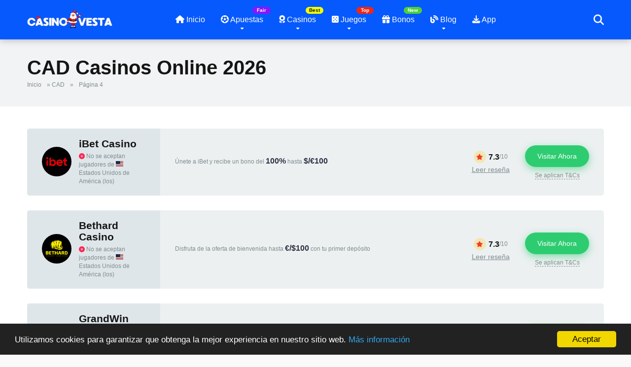

--- FILE ---
content_type: text/html; charset=UTF-8
request_url: https://casinovesta.com/currency/cad/page/4/
body_size: 59225
content:
<!DOCTYPE html><html lang="es"><head><meta charset="UTF-8" /><meta http-equiv="X-UA-Compatible" content="IE=edge" /><meta name="viewport" id="viewport" content="width=device-width, initial-scale=1.0, maximum-scale=5.0, minimum-scale=1.0" /><meta name='robots' content='index, follow, max-image-preview:large, max-snippet:-1, max-video-preview:-1' /><title>Casinos online que aceptan dólares canadienses (CAD) 2026 | Casino Vesta</title><meta name="description" content="Mejores casinos en línea que aceptan el dólar canadiense (C$). Encuentra toda la información sobre los mejores casinos CAD. Juegue en los mejores casinos en línea por dinero real con moneda Can$. Descubra los mejores sitios de casinos online que aceptan la divisa CAD como metodos de pago y retiro." /><link rel="canonical" href="https://casinovesta.com/currency/cad/page/4/" /><link rel="prev" href="https://casinovesta.com/currency/cad/page/3/" /><link rel="next" href="https://casinovesta.com/currency/cad/page/5/" /><meta property="og:locale" content="es_MX" /><meta property="og:type" content="article" /><meta property="og:title" content="CAD archivos" /><meta property="og:description" content="Mejores casinos en línea que aceptan el dólar canadiense (C$). Encuentra toda la información sobre los mejores casinos CAD. Juegue en los mejores casinos en línea por dinero real con moneda Can$. Descubra los mejores sitios de casinos online que aceptan la divisa CAD como metodos de pago y retiro." /><meta property="og:url" content="https://casinovesta.com/currency/cad/" /><meta property="og:site_name" content="Casino Vesta" /><meta name="twitter:card" content="summary_large_image" /><meta name="twitter:site" content="@VestaCasino" /><style media="all">img:is([sizes=auto i],[sizes^="auto," i]){contain-intrinsic-size:3000px 1500px}
/*! This file is auto-generated */
.wp-block-button__link{color:#fff;background-color:#32373c;border-radius:9999px;box-shadow:none;text-decoration:none;padding:calc(.667em + 2px) calc(1.333em + 2px);font-size:1.125em}.wp-block-file__button{background:#32373c;color:#fff;text-decoration:none}
.relative{position:relative}.absolute{position:absolute}.initial{position:initial}.fixed{position:fixed}.left{float:left}.right{float:right}.text-center{text-align:center}.text-right{text-align:right}.text-left{text-align:left}.box-100{width:100%}.box-20{width:20%}.box-25{width:25%}.box-33{width:33.33333333%}.box-40{width:40%}.box-50{width:50%}.box-60{width:60%}.box-66{width:66.66666666%}.box-75{width:75%}.box-80{width:80%}.clear{clear:both}a.underline{text-decoration:underline !important}a.underline:hover{text-decoration:none !important}.case-15{margin:0 15px 30px;padding:0}.alignleft{float:left;padding:8px 30px 20px 0;text-align:left}.alignright{float:right;padding:8px 0 20px 30px;text-align:right}.aligncenter{display:block;margin:0 auto;padding-bottom:2.9em;text-align:center}.space-mobile-view{display:none}.space-overlay{background:rgba(0,0,0,.8);width:100%;height:100%;top:0;left:0;right:0;bottom:0;-webkit-transition:all .3s ease-in-out;-moz-transition:all .3s ease-in-out;-ms-transition:all .3s ease-in-out;-o-transition:all .3s ease-in-out;transition:all .3s ease-in-out}.space-desktop-view{display:block}.space-desktop-view-1{display:block}.space-desktop-view-2{display:block}.space-desktop-view-4{display:block}.space-mobile-view{display:none}.space-mobile-view-1{display:none}.space-mobile-view-2{display:none}.space-mobile-view-4-1{display:none}.space-mobile-view-4-2{display:none}.space-single-aces-breadcrumbs{max-width:1200px;margin:0 auto;padding:15px 0 0}.space-single-aces-breadcrumbs .space-breadcrumbs{margin-left:15px;margin-right:15px}.single .space-single-aces-breadcrumbs,.page .space-single-aces-breadcrumbs,.archive .space-single-aces-breadcrumbs{padding:0}.single .space-single-aces-breadcrumbs .space-breadcrumbs,.page .space-single-aces-breadcrumbs .space-breadcrumbs,.archive .space-single-aces-breadcrumbs .space-breadcrumbs{margin-left:0;margin-right:0}.single-casino .space-single-aces-breadcrumbs,.single-game .space-single-aces-breadcrumbs,.single-bonus .space-single-aces-breadcrumbs{padding:15px 0 0}.single-casino .space-single-aces-breadcrumbs .space-breadcrumbs,.single-game .space-single-aces-breadcrumbs .space-breadcrumbs,.single-bonus .space-single-aces-breadcrumbs .space-breadcrumbs{margin-left:15px;margin-right:15px}.space-aces-content-section{margin-bottom:35px;display:-webkit-box;display:-moz-box;display:-ms-flexbox;display:-webkit-flex;display:flex;flex-wrap:wrap}.space-aces-content-meta{z-index:2}.space-aces-content-meta-ins{margin:0 15px}.space-aces-content-meta-ins h1{font-weight:700;font-size:2.369em;line-height:1.1em}.space-organization-archive-ins,.space-unit-archive-ins,.space-offers-archive-ins{margin:0}.space-taxonomy-description{margin-top:30px}.star-rating{line-height:1.2em}.space-single-organization .space-page-section-ins{padding-top:20px}.space-single-organization .space-page-content-box-wrap{border-bottom:0;padding-bottom:45px;margin:0}.space-organization-content-logo{padding:5px 0 20px}.space-organization-content-logo img{border-radius:5px}.space-organization-content-logo-stars{padding-bottom:10px;margin-bottom:10px}.space-organization-content-logo-stars:after{content:'';position:absolute;bottom:0;left:0;right:0;width:60px;height:1px;margin:0 auto;background-color:#dfe6e9}.space-organization-content-logo-stars i{font-size:1em;line-height:1em;color:#ff2453;padding:0 2px}.space-organization-content-logo-stars .star-rating .star-full:before{content:"\f005";font-weight:900}.space-organization-content-logo-stars .star-rating .star-half:before{content:"\f5c0";font-weight:900}.space-organization-content-logo-stars .star-rating .star-empty:before{content:"\f005";font-weight:400}.space-organization-content-logo-stars .star-rating .star{color:#ff2453;display:inline-block;font-family:'Font Awesome 5 Free' !important;font-size:1em;font-style:normal;line-height:1em;text-align:center;text-decoration:inherit;vertical-align:top;width:1.2em;padding:0}.space-organization-content-logo-stars .star-rating span.screen-reader-text{display:none}.space-organization-content-short-desc{padding:5px 0 0;font-weight:400;font-size:1em;line-height:1.45em;color:#7f8c8d}.space-organization-content-short-desc a{color:#ff2453;text-decoration:underline}.space-organization-content-short-desc a:hover{text-decoration:none}.space-organization-content-button-block{background-color:#f1f3f4;border-radius:5px;padding:10px 30px 30px;margin-top:15px}.space-organization-content-button{padding-top:20px}.space-organization-content-button a{display:inline-block;padding:13px 40px;font-weight:700;font-size:1em;line-height:1.25em;color:#fff;border-radius:23px;background-color:#2ecc71;box-shadow:0px 0px 15px 0px rgba(255,255,255,.35);-webkit-transition:all .5s ease-in-out;-moz-transition:all .5s ease-in-out;-ms-transition:all .5s ease-in-out;-o-transition:all .5s ease-in-out;transition:all .5s ease-in-out}.space-organization-content-button a:hover{box-shadow:0px 0px 15px 0px rgba(45,221,108,.55)}.space-organization-content-button a i{padding-left:5px}.space-organization-content-info{padding-top:20px;font-weight:400;font-size:.75em;line-height:1.45em;color:#7f8c8d}.space-organization-content-info strong{font-weight:700;font-size:28.43px;line-height:1.25em;color:#111}.space-organization-content-info span{display:inline-block;font-weight:700;font-size:16px;line-height:1.25em;color:#2e3246;padding-bottom:5px}.space-organization-content-info a{color:#ff2453;text-decoration:underline}.space-organization-content-info a:hover{text-decoration:none}.space-organization-content-rating-wrap{z-index:1}.space-organization-content-rating{background-color:#f1f3f4;border-radius:5px;margin-bottom:2px}.space-organization-content-rating-logo{text-align:center;width:100px;height:100px;background-color:#fff;margin:0 auto -50px;padding:0;border-radius:50%;z-index:1;box-shadow:0px 0px 15px 0px rgba(0,0,0,.15)}.space-organization-content-rating-logo-ins{width:80px;height:80px;padding:0;margin:auto;border-radius:50%;top:0;right:0;bottom:0;left:0}.space-organization-content-rating-logo .space-organization-content-rating-logo-ins img{width:80px;height:80px;border-radius:50%}.space-organization-content-rating-ins{padding:60px 30px 20px}.space-organization-content-rating-items{display:-webkit-box;display:-moz-box;display:-ms-flexbox;display:-webkit-flex;display:flex;flex-wrap:wrap}.space-organization-content-rating-item{padding-bottom:20px;display:inline-block}.space-organization-content-rating-item label{display:block;padding-bottom:5px;font-weight:400;font-size:1em;line-height:1.45em;color:#111}.space-organization-content-rating-stars i{font-size:1em;line-height:1em;color:#ff2453;padding:0 2px}.space-organization-content-rating-overall{border-bottom:1px solid #dfe6e9;padding-bottom:30px;margin-bottom:30px}.space-organization-content-rating-overall label{display:block;padding-bottom:5px;font-weight:900;font-size:1.333em;line-height:1.45em;color:#151515}.space-organization-content-rating-overall .star-rating{display:inline-block;background-color:#fff;border-radius:20px;padding:10px 25px;box-shadow:0px 1px 1px 0px rgba(0,0,0,.1)}.space-organization-content-rating-overall .star-rating .star-full:before,.space-organization-content-rating-stars .star-rating .star-full:before{content:"\f005";font-weight:900}.space-organization-content-rating-overall .star-rating .star-half:before,.space-organization-content-rating-stars .star-rating .star-half:before{content:"\f5c0";font-weight:900}.space-organization-content-rating-overall .star-rating .star-empty:before,.space-organization-content-rating-stars .star-rating .star-empty:before{content:"\f005";font-weight:400}.space-organization-content-rating-overall .star-rating .star,.space-organization-content-rating-stars .star-rating .star{color:#ff2453;display:inline-block;font-family:'Font Awesome 5 Free' !important;font-size:1em;font-style:normal;line-height:1;text-align:center;text-decoration:inherit;vertical-align:top;width:1.333em;padding:0 2px}.space-organization-content-rating-stars .star-rating .star{width:1.2em;padding:0}.space-organization-content-rating-overall .star-rating span.screen-reader-text{display:none}.space-organization-content-excerpt{overflow:hidden;padding-bottom:20px;margin-bottom:30px;font-weight:300;font-size:1.333em;line-height:1.45em;color:#7f8c8d;border-bottom:1px solid #dfe6e9}.space-organization-content-excerpt p{line-height:1.45em}.space-organization-content-excerpt img{display:inline-block;margin:7px 0 15px;border-radius:5px}.space-organization-content-excerpt img.left{margin-right:30px}.space-organization-content-excerpt img.right{margin-left:30px}.space-aces-content-section .space-page-content-meta{margin-bottom:10px}.space-style-2-organization .space-page-content-wrap{margin-bottom:45px}.space-style-2-organization .space-page-section-ins{padding-top:35px}.space-style-2-organization .space-organization-content-excerpt{padding-bottom:0;border-bottom:0}.space-style-2-organization-header{background-color:#f1f3f4}.space-style-2-organization-header-ins{padding:60px 0 !important}.space-style-2-organization-header-elements{display:-webkit-box;display:-moz-box;display:-ms-flexbox;display:-webkit-flex;display:flex;flex-wrap:wrap}.space-style-2-organization-header-left{display:inline-block}.space-style-2-organization-header-left-ins{margin:0 15px}.space-organization-header-logo-title{display:-webkit-box;display:-moz-box;display:-ms-flexbox;display:-webkit-flex;display:flex;align-items:center}.space-organization-header-logo-box{line-height:0;width:135px;flex:none}.space-organization-header-logo-box img{border-radius:5px}.space-organization-header-logo-rating{display:inline-block;right:-30px;top:-15px;padding:7px 8px 7px 10px;background-color:#fff;color:#111;font-weight:700;font-size:1em;line-height:16px;border-radius:15px;box-shadow:0px 1px 2px 0px rgba(0,0,0,.15)}.space-organization-header-logo-rating i{color:#ff2453;display:inline-block;float:right;padding-top:1px;padding-left:5px;font-size:13px}.space-organization-header-title-box{margin-left:30px}.space-organization-header-title-box h1{font-weight:700;font-size:2.369em;line-height:1.1em}.space-organization-header-short-desc{padding:5px 0 0;font-weight:400;font-size:1em;line-height:1.45em;color:#7f8c8d}.space-organization-header-short-desc a{color:#ff2453;text-decoration:underline}.space-organization-header-short-desc a:hover{text-decoration:none}.space-header-accepted-info{padding:5px 0 0;font-weight:400;font-size:.75em;line-height:1.45em;color:#7f8c8d}.space-header-accepted-info i.fa-check-circle{color:#2ecc71}.space-header-accepted-info i.fa-times-circle{color:#ff2453}.space-style-2-organization-header-right{display:inline-block;display:-webkit-box;display:-moz-box;display:-ms-flexbox;display:-webkit-flex;display:flex;align-items:center}.space-organization-header-button a.space-style-2-button{display:block;padding:17px 40px;margin:15px 15px 10px;font-weight:300;font-size:1.333em;line-height:1.25em;color:#fff;border-radius:5px;background-color:#2ecc71;box-shadow:0px 5px 15px 0px rgba(45,221,108,.55);-webkit-transition:all .5s ease-in-out;-moz-transition:all .5s ease-in-out;-ms-transition:all .5s ease-in-out;-o-transition:all .5s ease-in-out;transition:all .5s ease-in-out}.space-organization-header-button a.space-style-2-button:hover{box-shadow:0px 5px 15px 0px rgba(45,221,108,0)}.space-organization-header-button a.space-style-2-button i{padding-left:5px;font-size:18px}.space-organization-header-button-notice{margin:0 15px;font-weight:400;font-size:.75em;line-height:1.25em;color:#7f8c8d}.space-organization-header-button-notice a{color:#7f8c8d;text-decoration:underline}.space-organization-header-button-notice a:hover{text-decoration:none}.space-style-3-organization .space-page-content-wrap{margin-bottom:45px}.space-style-3-organization-header{min-height:400px;background-color:#b2bec3;background-repeat:no-repeat;background-position:center;background-size:cover;display:-webkit-box;display:-moz-box;display:-ms-flexbox;display:-webkit-flex;display:flex;align-items:center}.space-style-3-organization-header .space-overlay{background:rgba(0,0,0,.6)}.space-style-3-organization-header-ins{padding:60px 0 !important;width:100%}.space-style-3-organization-header-elements{display:-webkit-box;display:-moz-box;display:-ms-flexbox;display:-webkit-flex;display:flex;flex-wrap:wrap}.space-style-3-organization-header-left{display:-webkit-box;display:-moz-box;display:-ms-flexbox;display:-webkit-flex;display:flex;align-items:center;align-items:center;justify-content:center}.space-style-3-organization-header-left-ins{margin:0 15px}.space-style-3-organization-header-logo-box{line-height:0}.space-style-3-organization-header-logo-box img{border-radius:5px}.space-style-3-organization-header-right{display:-webkit-box;display:-moz-box;display:-ms-flexbox;display:-webkit-flex;display:flex;align-items:center}.space-style-3-organization-header-title{margin:0 15px}.space-style-3-organization-header-title-box h1{font-weight:700;font-size:2.369em;line-height:1.1em;color:#fff}.space-style-3-organization-header-short-desc{padding:10px 0 0;font-weight:400;font-size:1em;line-height:1.45em;color:#b2bec3}.space-style-3-organization-header-short-desc a{color:#b2bec3;text-decoration:underline}.space-style-3-organization-header-short-desc a:hover{text-decoration:none}.space-style-3-organization-header-title-box .space-header-accepted-info{color:#e4e5e7}.space-style-3-organization-header-button-ins{display:inline-block;margin-top:15px}.space-style-3-organization-header-button a.space-style-3-button{display:block;text-transform:uppercase;padding:13px 35px;font-size:.8em;margin:0 0 10px;font-weight:400;line-height:1.25em;color:#fff;border-radius:23px;background-color:#2ecc71;box-shadow:0px 5px 15px 0px rgba(45,221,108,.55);-webkit-transition:all .5s ease-in-out;-moz-transition:all .5s ease-in-out;-ms-transition:all .5s ease-in-out;-o-transition:all .5s ease-in-out;transition:all .5s ease-in-out}.space-style-3-organization-header-button a.space-style-3-button:hover{box-shadow:0px 5px 15px 0px rgba(45,221,108,0)}.space-style-3-organization-header-button-notice{font-weight:400;font-size:.75em;line-height:1.25em;color:#7f8c8d}.space-style-3-organization-header-button-notice a{color:#7f8c8d;text-decoration:underline}.space-style-3-organization-header-button-notice a:hover{text-decoration:none}.space-style-3-organization-header-rating{display:-webkit-box;display:-moz-box;display:-ms-flexbox;display:-webkit-flex;display:flex;flex-wrap:wrap;align-items:center;right:15px;top:0;color:#b2bec3;font-size:1em;line-height:30px}.space-style-3-organization-header-rating strong{font-weight:700;font-size:1em;line-height:30px;color:#fff}.space-rating-star-wrap{display:inline-block;width:30px;height:30px;line-height:30px;text-align:center;margin-right:5px}.space-rating-star-background{left:0;top:0;width:100%;height:100%;border-radius:50%;background-color:#ffd32a;opacity:.3}.space-rating-star-icon{left:0;top:0;width:100%;height:100%}.space-organization-style-2-calltoaction-rating{background-color:#f1f3f4;border-radius:5px;padding:35px 30px}.space-organization-style-2-calltoaction-block{display:-webkit-box;display:-moz-box;display:-ms-flexbox;display:-webkit-flex;display:flex;flex-wrap:wrap;border-bottom:1px solid #dcdde1;padding-bottom:30px}.space-organization-style-2-calltoaction-text{display:inline-block;display:-webkit-box;display:-moz-box;display:-ms-flexbox;display:-webkit-flex;display:flex;align-items:center}.space-organization-style-2-calltoaction-text-ins{padding-right:30px;font-weight:400;font-size:1.25em;line-height:1.45em;color:#7f8c8d}.space-organization-style-2-calltoaction-text-ins strong{font-weight:700;font-size:28.43px;line-height:1.25em;color:#111}.space-organization-style-2-calltoaction-text-ins span{display:inline-block;font-weight:600;font-size:1em;line-height:1.25em;color:#2e3246;padding-bottom:5px}.space-organization-style-2-calltoaction-text-ins a{color:#ff2453;text-decoration:underline}.space-organization-style-2-calltoaction-text-ins a:hover{text-decoration:none}.space-organization-style-2-calltoaction-button{display:inline-block;display:-webkit-box;display:-moz-box;display:-ms-flexbox;display:-webkit-flex;display:flex;align-items:center;justify-content:flex-end}.space-organization-style-2-calltoaction-button-ins a.space-calltoaction-button{display:inline-block;padding:13px 40px;margin:8px 0;font-weight:700;font-size:1em;line-height:1.25em;color:#fff;border-radius:23px;background-color:#2ecc71;box-shadow:0px 5px 15px 0px rgba(45,221,108,.55);-webkit-transition:all .5s ease-in-out;-moz-transition:all .5s ease-in-out;-ms-transition:all .5s ease-in-out;-o-transition:all .5s ease-in-out;transition:all .5s ease-in-out}.space-organization-style-2-calltoaction-button-ins a.space-calltoaction-button:hover{box-shadow:0px 5px 15px 0px rgba(45,221,108,0)}.space-organization-style-2-calltoaction-button-ins a.space-calltoaction-button i{padding-left:5px}.space-organization-style-2-calltoaction-button-notice{font-weight:400;font-size:.75em;line-height:1.25em;color:#7f8c8d}.space-organization-style-2-calltoaction-button-notice a{color:#7f8c8d;text-decoration:underline}.space-organization-style-2-calltoaction-button-notice a:hover{text-decoration:none}.space-organization-style-2-ratings-block{display:-webkit-box;display:-moz-box;display:-ms-flexbox;display:-webkit-flex;display:flex;flex-wrap:wrap;padding-top:20px}.space-organization-style-2-ratings-all{display:inline-block;display:-webkit-box;display:-moz-box;display:-ms-flexbox;display:-webkit-flex;display:flex;align-items:center}.space-organization-style-2-ratings-all-ins{display:-webkit-box;display:-moz-box;display:-ms-flexbox;display:-webkit-flex;display:flex;flex-wrap:wrap}.space-organization-style-2-ratings-all-item{display:inline-block}.space-organization-style-2-ratings-all-item-ins{line-height:30px;padding:10px 15px 10px 0}.space-organization-style-2-ratings-all-item-value{float:left;display:inline-block;padding:8px 8px 6px 10px;margin-right:12px;background-color:#fff;color:#111;font-weight:700;font-size:1em;line-height:16px;border-radius:15px;box-shadow:0px 1px 2px 0px rgba(0,0,0,.15)}.space-organization-style-2-ratings-all-item-value i{color:#ff2453;display:inline-block;float:right;padding-top:1px;padding-left:5px;font-size:13px}.space-organization-style-2-rating-overall{display:inline-block;display:-webkit-box;display:-moz-box;display:-ms-flexbox;display:-webkit-flex;display:flex;align-items:center;justify-content:flex-end}.space-organization-style-2-rating-overall-ins{padding:10px 0;font-weight:700;font-size:3.157em;line-height:1em;color:#111}.space-organization-style-2-rating-overall-ins span{display:block;font-weight:400;font-size:16px;line-height:24px}.space-organization-details{padding-bottom:45px}.space-organization-details-item{display:-webkit-box;display:-moz-box;display:-ms-flexbox;display:-webkit-flex;display:flex;flex-wrap:wrap;border-top:1px solid #dfe6e9;margin-top:30px;padding:20px 0}.space-organization-details-item-title{display:inline-block;line-height:30px}.space-organization-details-item-title span{display:inline-block;text-align:center;margin-right:10px;width:30px;height:30px;background-color:#f1f3f4;border-radius:50%;color:#ff2453;font-size:12px;line-height:30px}i.fa-puzzle-piece{padding-left:3px}.space-organization-details-item-links{display:-webkit-box;display:-moz-box;display:-ms-flexbox;display:-webkit-flex;display:flex;flex-wrap:wrap;white-space:nowrap}.space-organization-details-item-links a{display:inline-block;color:#2e3246;font-size:1em;line-height:1.333em;padding:5px 20px 6px;margin-right:4px;margin-bottom:8px;border-radius:16px;background-color:#f1f3f4;text-overflow:ellipsis;overflow:hidden}.space-organization-details-item-links a:hover{color:#fff;background-color:#ff2453}.space-organization-details-item-links a.logo-item{font-size:0;line-height:0;padding:0;margin:0 10px 8px 6px;border-radius:0;background-color:transparent}.space-organization-details-item-links a.logo-item:hover{color:transparent;background-color:transparent}.space-organization-details-item-links span{display:inline-block;color:#2e3246;font-size:1em;line-height:1.333em;padding:5px 20px 6px;margin-right:4px;margin-bottom:8px;border-radius:16px;background-color:#f1f3f4}.space-organization-details-item-links span.flag-item{font-size:0;line-height:0;padding:0;margin:0 10px 8px 6px;border-radius:0;background-color:transparent}.space-pros-cons{display:-webkit-box;display:-moz-box;display:-ms-flexbox;display:-webkit-flex;display:flex;flex-wrap:wrap;margin-bottom:60px}.space-pros-cons ul{margin-left:0}.space-pros-cons ul li{padding:5px 5px 5px 22px;font-size:1em;line-height:1.25em;position:relative}.space-pros-cons ul li:before{content:"\f058";font-family:'Font Awesome 5 Free' !important;font-weight:400;position:absolute;font-size:14px;top:5px;left:0;color:#ff2453}.space-pros-cons ul li a,.space-pros-cons ol li a{color:#ff2453;text-decoration:underline}.space-pros-cons ul li a:hover,.space-pros-cons ol li a:hover{color:#be2edd}.space-pros-cons ol{list-style:decimal;padding-left:18px}.space-pros-cons ol li{padding:5px;font-size:1em;line-height:1.25em;position:relative}.space-pros{display:flex;flex-direction:column}.space-cons{display:flex;flex-direction:column}.space-pros-ins{flex-grow:1;flex-shrink:1;flex-basis:auto;overflow:hidden;padding:30px;border:1px solid #dfe6e9;border-radius:5px}.space-pros.box-50 .space-pros-ins{margin-right:15px}.space-pros-ins:before{content:"\f067";font-family:'Font Awesome 5 Free' !important;font-weight:700;position:absolute;font-size:34px;line-height:50px;text-align:center;top:15px;right:15px;color:#fff;border-radius:50%;width:50px;height:50px;background-color:#d5f1e2}.space-pros-ins ul li:before{font-weight:700;content:"\f067";color:#2ecc71}.space-cons-ins{flex-grow:1;flex-shrink:1;flex-basis:auto;overflow:hidden;padding:30px;border:1px solid #dfe6e9;border-radius:5px}.space-cons.box-50 .space-cons-ins{margin-left:15px}.space-cons-ins:before{content:"\f068";font-family:'Font Awesome 5 Free' !important;font-weight:700;position:absolute;font-size:34px;line-height:50px;text-align:center;top:15px;right:15px;color:#fff;border-radius:50%;width:50px;height:50px;background-color:#fde3e8}.space-cons-ins ul li:before{font-weight:700;content:"\f068"}.space-pros-title,.space-cons-title{padding-bottom:15px;font-family:'Roboto',sans-serif;color:#151515;font-size:1.333em;line-height:1.45em;font-weight:700}.space-companies-home-widget{background-color:#f1f3f4;margin-bottom:60px}.space-companies-home-widget .space-block-title{padding-bottom:15px}.space-companies-home-widget.homepage-block{margin-top:0}.space-companies-home-widget-ins{padding-top:45px !important;padding-bottom:30px !important}.space-companies-archive-items{display:-webkit-box;display:-moz-box;display:-ms-flexbox;display:-webkit-flex;display:flex;flex-wrap:wrap;margin-top:15px}.space-companies-archive-item{display:grid}.space-companies-archive-item img{border-radius:5px}.space-companies-archive-item-ins{border-radius:5px;background-color:#fff;box-shadow:0px 10px 40px 0px rgba(109,141,173,.25);margin:0 15px 30px;-webkit-transition:all .5s ease-in-out;-moz-transition:all .5s ease-in-out;-ms-transition:all .5s ease-in-out;-o-transition:all .5s ease-in-out;transition:all .5s ease-in-out}.space-companies-archive-item-ins:hover{box-shadow:0px 15px 40px 0px rgba(109,141,173,.55)}.space-companies-archive-item-big-img{margin-bottom:0;line-height:0}.space-companies-archive-item-big-img img{border-radius:5px 5px 0 0 !important}.space-companies-archive-item-wrap{padding:45px 30px 30px}.space-companies-archive-item-wrap.big{padding:30px}.space-companies-archive-item-img{margin-bottom:30px;line-height:0}.space-companies-archive-item-title{margin-bottom:10px}.space-companies-archive-item-title a{font-weight:700;font-size:1.333em;line-height:1.25em;color:#151515}.space-companies-archive-item-title a:hover{color:#b2bec3}.space-companies-archive-item-rating{margin-bottom:15px}.space-companies-archive-item-rating .star-rating .star-full:before{content:"\f005";font-weight:900}.space-companies-archive-item-rating .star-rating .star-half:before{content:"\f5c0";font-weight:900}.space-companies-archive-item-rating .star-rating .star-empty:before{content:"\f005";font-weight:400}.space-companies-archive-item-rating .star-rating .star{color:#ff2453;display:inline-block;font-family:'Font Awesome 5 Free';font-size:.7em;font-style:normal;line-height:1;text-align:center;text-decoration:inherit;vertical-align:top;padding-right:1px;padding-left:1px}.space-companies-archive-item-rating .star-rating span.screen-reader-text{display:none}.space-companies-archive-item-short-desc{font-weight:400;font-size:.75em;line-height:1.45em;color:#7f8c8d}.space-companies-archive-item-short-desc a{color:#ff2453;text-decoration:underline}.space-companies-archive-item-short-desc a:hover{text-decoration:none}.space-companies-archive-item-button{margin-top:30px}.space-companies-archive-item-button a{display:inline-block;padding:13px 20px;font-weight:700;font-size:1em;line-height:1.25em;color:#fff;border-radius:23px;background-color:#be2edd;box-shadow:0px 0px 15px 0px rgba(255,255,255,.15);-webkit-transition:all .5s ease-in-out;-moz-transition:all .5s ease-in-out;-ms-transition:all .5s ease-in-out;-o-transition:all .5s ease-in-out;transition:all .5s ease-in-out}.space-companies-archive-item-button a:hover{box-shadow:0px 8px 30px 0px rgba(190,46,221,.6)}.space-organizations-archive-item-button-notice{margin:8px 15px 0;font-weight:400;font-size:.65em;line-height:1.25em;color:#7f8c8d}.space-organizations-archive-item-button-notice a{color:#7f8c8d !important;text-decoration:underline}.space-organizations-archive-item-button-notice a:hover{text-decoration:none}.space-companies-home-2-widget .space-block-title{padding-bottom:15px}.space-companies-home-2-widget-ins{padding-bottom:30px}.space-companies-2-archive-items{display:-webkit-box;display:-moz-box;display:-ms-flexbox;display:-webkit-flex;display:flex;flex-wrap:wrap;margin-top:15px}.space-companies-2-archive-item{display:inline-block}.space-companies-2-archive-item img{border-radius:5px}.space-companies-2-archive-item-ins{margin:0 15px 30px;overflow:hidden}.space-companies-2-archive-item-img{width:115px;height:100px;margin-right:-115px;line-height:0;z-index:1}.space-companies-2-archive-item-title-box{width:100%}.space-companies-2-archive-item-title-box-ins{margin-left:115px}.space-companies-2-archive-item-title{margin-bottom:5px;font-family:'Roboto',sans-serif;font-weight:700;font-size:1em;line-height:1.2em;color:#151515}.space-companies-2-archive-item-title a{color:#151515;border-bottom:1px solid transparent}.space-companies-2-archive-item-title a:hover{color:#b2bec3}.space-companies-2-archive-item-rating{margin-bottom:5px}.space-companies-2-archive-item-rating .star-rating .star-full:before{content:"\f005";font-weight:900}.space-companies-2-archive-item-rating .star-rating .star-half:before{content:"\f5c0";font-weight:900}.space-companies-2-archive-item-rating .star-rating .star-empty:before{content:"\f005";font-weight:400}.space-companies-2-archive-item-rating .star-rating .star{color:#ff2453;display:inline-block;font-family:'Font Awesome 5 Free' !important;font-size:.75em;font-style:normal;line-height:1;text-align:center;text-decoration:inherit;vertical-align:top;padding-right:1px;padding-left:1px}.space-companies-2-archive-item-rating .star-rating span.screen-reader-text{display:none}.space-companies-2-archive-item-desc{font-weight:400;font-size:.75em;line-height:1.2em;color:#7f8c8d}.space-companies-2-archive-item-desc a{color:#ff2453;text-decoration:underline}.space-companies-2-archive-item-desc a:hover{text-decoration:none}.space-organizations-home-3-widget.homepage-block{margin-top:0}.space-organizations-home-3-widget{background-color:#f1f3f4;margin-bottom:60px}.space-organizations-home-3-widget-ins{padding-top:45px !important;padding-bottom:30px !important}.space-organizations-home-3-widget .space-block-title{padding-bottom:15px}.space-organizations-3-archive-items{display:-webkit-box;display:-moz-box;display:-ms-flexbox;display:-webkit-flex;display:flex;flex-wrap:wrap;margin-top:15px}.space-organizations-3-archive-item{display:grid}.space-organizations-3-archive-item-ins{border-radius:5px;padding:10px 0;margin:0 15px 30px;background-color:#fff;box-shadow:0px 10px 40px 0px rgba(109,141,173,.25);-webkit-transition:all .5s ease-in-out;-moz-transition:all .5s ease-in-out;-ms-transition:all .5s ease-in-out;-o-transition:all .5s ease-in-out;transition:all .5s ease-in-out;display:-webkit-box;display:-moz-box;display:-ms-flexbox;display:-webkit-flex;display:flex;flex-wrap:wrap}.space-organizations-3-archive-item-ins:hover{box-shadow:0px 15px 40px 0px rgba(109,141,173,.55)}.post-type-archive-casino .space-organizations-3-archive-item-ins,.page-template-page-casino-archive-style-4 .space-organizations-3-archive-item-ins,.archive .space-organizations-3-archive-item-ins{box-shadow:none;border:1px solid #d6d7db}.post-type-archive-casino .space-organizations-3-archive-item-ins:hover,.page-template-page-casino-archive-style-4 .space-organizations-3-archive-item-ins:hover,.archive .space-organizations-3-archive-item-ins:hover{box-shadow:none}.space-organizations-3-archive-item-logo{order:1;display:-webkit-box;display:-moz-box;display:-ms-flexbox;display:-webkit-flex;display:flex;align-items:center}.space-organizations-3-archive-item-count{top:-22px;left:30px;width:30px;height:42px;background-color:#be2edd;border-radius:5px}.space-organizations-3-archive-item:first-child .space-organizations-3-archive-item-count{background-color:#ff2453}.space-organizations-3-archive-item-count span{position:relative;display:inline-block;width:30px;padding:7px 0;text-align:center;font-weight:700;font-size:1em;line-height:1em;color:#fff}.space-organizations-3-archive-item-count:before{content:'';display:block;width:30px;height:12px;background-color:rgba(0,0,0,.1);top:0;left:0;right:0;border-radius:5px 5px 0 0;z-index:1}.space-organizations-3-archive-item-logo-ins{padding:5px 0;line-height:1.25em}.space-organizations-3-archive-item-logo-ins img{border-radius:5px}.space-organizations-3-archive-item-terms{order:2;display:-webkit-box;display:-moz-box;display:-ms-flexbox;display:-webkit-flex;display:flex;align-items:center}.space-organizations-3-archive-item-terms-ins{padding:0 15px;font-weight:400;font-size:.75em;line-height:1.45em;color:#7f8c8d}.space-organizations-3-archive-item-terms-ins a{color:#ff2453;text-decoration:underline}.space-organizations-3-archive-item-terms-ins a:hover{text-decoration:none}.space-organizations-3-archive-item-terms-ins strong{font-weight:700;font-size:28.43px;line-height:1.25em;color:#111}.space-organizations-3-archive-item-terms-ins span{display:inline-block;font-weight:700;font-size:16px;line-height:1.25em;color:#2e3246;padding-bottom:5px}.space-organizations-3-archive-item-rating{order:3;display:-webkit-box;display:-moz-box;display:-ms-flexbox;display:-webkit-flex;display:flex;align-items:center}.space-organizations-3-archive-item-units{padding-bottom:8px;font-weight:400;font-size:.75em;line-height:1.45em;color:#2e3246}.space-organizations-3-archive-item-units span{font-weight:700;color:#111}.space-organizations-3-archive-item-rating-box{display:inline-block;height:40px;border-radius:20px;padding:11px 45px 11px 15px;border:1px solid #d6d7db}.space-organizations-3-archive-item-rating-box .star-rating .star-full:before{content:"\f005";font-weight:900}.space-organizations-3-archive-item-rating-box .star-rating .star-half:before{content:"\f5c0";font-weight:900}.space-organizations-3-archive-item-rating-box .star-rating .star-empty:before{content:"\f005";font-weight:400}.space-organizations-3-archive-item-rating-box .star-rating .star{color:#ff2453;display:inline-block;font-family:'Font Awesome 5 Free';font-size:.8em;font-style:normal;line-height:1.2em;text-align:center;text-decoration:inherit;vertical-align:top;width:1.15em;padding:0}.space-organizations-3-archive-item-rating-box .star-rating span.screen-reader-text{display:none}.space-organizations-3-archive-item-rating-box span{position:absolute;right:15px;height:1em;top:0;bottom:0;margin:auto 0;font-weight:700;font-size:1em;line-height:1em;color:#111}.space-organizations-3-archive-item-button{order:4;display:-webkit-box;display:-moz-box;display:-ms-flexbox;display:-webkit-flex;display:flex;align-items:center}.space-organizations-3-archive-item-button-ins a{display:inline-block;min-width:180px;padding:10px 30px;font-weight:400;font-size:1em;line-height:1.25em;color:#fff;border-radius:20px;background-color:#2ecc71;box-shadow:0px 0px 15px 0px rgba(255,255,255,.35);-webkit-transition:all .5s ease-in-out;-moz-transition:all .5s ease-in-out;-ms-transition:all .5s ease-in-out;-o-transition:all .5s ease-in-out;transition:all .5s ease-in-out}.space-organizations-3-archive-item-button-ins a:hover{box-shadow:0px 0px 15px 0px rgba(45,221,108,.55)}.space-organizations-3-archive-item-button-ins a i{padding-right:5px}.space-organizations-3-archive-item-button-ins a:first-child{margin-bottom:4px}.space-organizations-3-archive-item-button-ins a:last-child{margin-top:4px;background-color:#7f8c8d}.space-organizations-3-archive-item-button-ins a:last-child:hover{box-shadow:0px 0px 15px 0px rgba(127,140,141,.55)}.space-organizations-3-archive-item-logo-ins:after,.space-organizations-3-archive-item-terms-ins:after,.space-organizations-3-archive-item-rating-ins:after{content:'';position:absolute;width:1px;height:50px;right:0;top:0;bottom:0;margin:auto 0;background-color:#d6d7db}.space-organizations-archive-item-detailed-tc{order:5;font-weight:400;font-size:.75em;line-height:1.45em;color:#b2bec3}.space-organizations-archive-item-detailed-tc-ins{padding:15px 15px 0}.single-casino .space-organizations-archive-item-detailed-tc-ins{padding:5px 0 0}.space-organizations-archive-item-detailed-tc a{color:#b2bec3 !important;text-decoration:underline}.space-organizations-archive-item-detailed-tc a:hover{text-decoration:none}.space-organizations-archive-item-detailed-tc span{color:#7f8c8d !important}.space-organizations-archive-item-detailed-tc strong{font-weight:700;color:#7f8c8d !important}.space-organizations-home-4-widget .space-block-title{padding-bottom:15px}.space-organizations-home-4-widget-ins{padding-bottom:30px}.space-organizations-4-archive-items{display:-webkit-box;display:-moz-box;display:-ms-flexbox;display:-webkit-flex;display:flex;flex-wrap:wrap;margin-top:15px}.space-organizations-4-archive-item{display:grid}.space-organizations-4-archive-item-ins{border-radius:5px;padding:15px;margin:0 15px 30px;background-color:#f1f3f4;-webkit-transition:all .5s ease-in-out;-moz-transition:all .5s ease-in-out;-ms-transition:all .5s ease-in-out;-o-transition:all .5s ease-in-out;transition:all .5s ease-in-out;display:-webkit-box;display:-moz-box;display:-ms-flexbox;display:-webkit-flex;display:flex;flex-wrap:wrap}.space-organizations-4-archive-item-ins:hover{box-shadow:0px 15px 40px 0px rgba(109,141,173,.4)}.space-organizations-4-archive-item-top{display:-webkit-box;display:-moz-box;display:-ms-flexbox;display:-webkit-flex;display:flex;flex-wrap:wrap;margin-bottom:15px}.space-organizations-4-archive-item-logo{flex:0 0 65px;display:inline-block;line-height:0;order:1;width:50px}.space-organizations-4-archive-item-logo img{border-radius:5px}.space-organizations-4-archive-item-title{flex:1 1 25%;display:inline-block;order:2;font-weight:700;font-size:1em;line-height:1.25em;color:#fff}.space-organizations-4-archive-item-title a{font-weight:700;font-size:1em;line-height:1.25em;color:#151515}.space-organizations-4-archive-item-title a:hover{color:#bdc3c7}.space-organizations-4-archive-item-title .star-rating{margin-top:3px}.space-organizations-4-archive-item-title .star-rating .star-full:before{content:"\f005";font-weight:900}.space-organizations-4-archive-item-title .star-rating .star-half:before{content:"\f5c0";font-weight:900}.space-organizations-4-archive-item-title .star-rating .star-empty:before{content:"\f005";font-weight:400}.space-organizations-4-archive-item-title .star-rating .star{color:#ff2453;display:inline-block;font-family:'Font Awesome 5 Free';font-size:.55em;font-style:normal;line-height:1;text-align:center;text-decoration:inherit;vertical-align:top;padding-right:2px}.space-organizations-4-archive-item-title .star-rating span.screen-reader-text{display:none}.space-organizations-4-archive-item-desc{margin-bottom:15px;min-height:34px;font-weight:400;font-size:.75em;line-height:1.45em;color:#7f8c8d}.space-organizations-4-archive-item-desc a{text-decoration:underline;color:#7f8c8d}.space-organizations-4-archive-item-desc a:hover{text-decoration:none}.space-organizations-4-archive-item-desc span{font-size:21px}.space-organizations-4-archive-item-desc strong{font-weight:700}.space-organizations-4-archive-item-buttons{display:-webkit-box;display:-moz-box;display:-ms-flexbox;display:-webkit-flex;display:flex;flex-wrap:wrap}.space-organizations-4-archive-item-button-one{display:inline-block}.space-organizations-4-archive-item-button-one-ins{margin-right:8px}.space-organizations-4-archive-item-button-one-ins a{display:block;font-weight:400;font-size:.75em;line-height:1.45em;text-decoration:none;padding:6px;color:#fff;background-color:#7f8c8d;border-radius:5px}.space-organizations-4-archive-item-button-one-ins a:hover{background-color:#717c7d}.space-organizations-4-archive-item-button-two{display:inline-block}.space-organizations-4-archive-item-button-two-ins{margin-left:8px}.space-organizations-4-archive-item-button-two-ins a{display:block;font-weight:400;font-size:.75em;line-height:1.45em;text-decoration:none;padding:6px;color:#fff;background-color:#2ecc71;border-radius:5px}.space-organizations-4-archive-item-button-two-ins a:hover{background-color:#27ae60}.space-organizations-4-archive-item .space-organizations-archive-item-button-notice{color:#bdc3c7}.space-organizations-4-archive-item .space-organizations-archive-item-button-notice a{color:#bdc3c7 !important}.space-organizations-home-5-widget-ins{padding-bottom:30px}.space-organizations-5-archive-columns{display:-webkit-box;display:-moz-box;display:-ms-flexbox;display:-webkit-flex;display:flex;flex-wrap:wrap}.space-organizations-5-archive-column{display:inline-block}.space-organizations-5-archive-items{display:-webkit-box;display:-moz-box;display:-ms-flexbox;display:-webkit-flex;display:flex;flex-wrap:wrap}.space-organizations-5-archive-item{display:inline-block}.space-organizations-5-archive-item-ins{margin:0 15px 30px}.space-organizations-5-archive-item-img-wrap{height:0;padding-bottom:100%;background-color:#f1f3f4;border-radius:5px}.space-organizations-5-archive-item img{border-radius:5px}.space-organizations-5-archive-item-ins .space-overlay{border-radius:5px;background:rgba(0,0,0,0);opacity:0;visibility:hidden}.space-organizations-5-archive-item-ins:hover .space-overlay{border-radius:5px;background:rgba(0,0,0,.5);opacity:1;visibility:visible}.space-organizations-5-archive-item-overlay{padding:0 30px;order:1;display:-webkit-box;display:-moz-box;display:-ms-flexbox;display:-webkit-flex;display:flex;align-items:center;justify-content:center}.space-organizations-5-archive-item-rating{display:-webkit-box;display:-moz-box;display:-ms-flexbox;display:-webkit-flex;display:flex;flex-wrap:wrap;align-items:center;right:30px;top:30px;color:#b2bec3;font-size:1em;line-height:30px}.second .space-organizations-5-archive-item-rating{right:15px;top:15px}.space-organizations-5-archive-item-rating strong{font-weight:700;font-size:1em;line-height:30px;color:#fff}.space-organizations-5-archive-item-rating span{display:inline-block;width:30px;height:30px;line-height:30px;text-align:center;margin-right:5px;border-radius:50%;background-color:rgba(255,211,42,.3)}.space-organizations-5-archive-item-category{color:#b2bec3;font-size:1em;line-height:1.25em;margin-bottom:5px}.second .space-organizations-5-archive-item-category{font-size:.75em}.space-organizations-5-archive-item-category a{color:#b2bec3 !important;text-decoration:underline !important;display:inline-block;margin:0 2px}.space-organizations-5-archive-item-category a:hover{color:#fff !important}.space-organizations-5-archive-item-title{font-weight:700;color:#fff;font-size:2.369em;line-height:1.15em;margin-bottom:20px}.second .space-organizations-5-archive-item-title{font-size:1.333em;margin-bottom:15px}.space-organizations-5-archive-item-button1{color:#fff;font-size:1em;line-height:1.333em;margin-bottom:14px}.second .space-organizations-5-archive-item-button1{margin-bottom:10px}.space-organizations-5-archive-item-button1 a{color:#fff !important;text-decoration:none !important;font-size:1em;line-height:1.333em;display:inline-block;min-width:190px;min-height:46px;padding:13px 25px;border-radius:23px;background-color:#2ecc71;box-shadow:0px 10px 15px 0px rgba(46,204,113,.5)}.space-organizations-5-archive-item-button1 a:hover{box-shadow:0px 0px 0px 0px rgba(46,204,113,0)}.second .space-organizations-5-archive-item-button1 a{min-width:140px;min-height:36px;padding:8px 20px;border-radius:18px}.space-organizations-5-archive-item-button2{color:#b2bec3;font-size:1em;line-height:1.25em}.space-organizations-5-archive-item-button2 a{color:#b2bec3 !important;text-decoration:none !important;font-size:1em;line-height:1.333em;display:inline-block;min-width:190px;min-height:44px;padding:12px 25px;border-radius:23px;border:1px solid #b2bec3;background-color:transparent}.space-organizations-5-archive-item-button2 a:hover{color:#fff !important;border:1px solid #fff}.second .space-organizations-5-archive-item-button2 a{min-width:140px;min-height:36px;padding:7px 20px;border-radius:18px}.space-organizations-5-archive-item-tac{left:30px;bottom:30px;color:#b2bec3;font-size:.75em;line-height:1.25em}.second .space-organizations-5-archive-item-tac{left:15px;bottom:15px}.space-organizations-5-archive-item-tac a{color:#b2bec3 !important;text-decoration:underline !important;display:inline-block}.space-organizations-5-archive-item-tac a:hover{color:#fff !important}.space-organizations-home-6-widget-ins{padding-bottom:30px}.space-organizations-6-archive-items{display:-webkit-box;display:-moz-box;display:-ms-flexbox;display:-webkit-flex;display:flex;flex-wrap:wrap}.space-organizations-6-archive-item{display:inline-block}.space-organizations-6-archive-item-ins{margin:0 15px 30px}.space-organizations-6-archive-item-img-wrap{height:0;padding-bottom:100%;background-color:#f1f3f4;border-radius:5px}.space-organizations-6-archive-item img{border-radius:5px}.space-organizations-6-archive-item-ins .space-overlay{border-radius:5px;background:rgba(0,0,0,0);opacity:0;visibility:hidden}.space-organizations-6-archive-item-ins:hover .space-overlay{border-radius:5px;background:rgba(0,0,0,.5);opacity:1;visibility:visible}.space-organizations-6-archive-item-overlay{padding:0 30px;order:1;display:-webkit-box;display:-moz-box;display:-ms-flexbox;display:-webkit-flex;display:flex;align-items:center;justify-content:center}.space-organizations-6-archive-item-rating{display:-webkit-box;display:-moz-box;display:-ms-flexbox;display:-webkit-flex;display:flex;flex-wrap:wrap;align-items:center;right:15px;top:15px;color:#b2bec3;font-size:1em;line-height:30px}.space-organizations-6-archive-item-rating strong{font-weight:700;font-size:1em;line-height:30px;color:#fff}.space-organizations-6-archive-item-rating span{display:inline-block;width:30px;height:30px;line-height:30px;text-align:center;margin-right:5px;border-radius:50%;background-color:rgba(255,211,42,.3)}.space-organizations-6-archive-item-category{color:#b2bec3;font-size:.75em;line-height:1.25em;margin-bottom:5px}.space-organizations-6-archive-item-category a{color:#b2bec3 !important;text-decoration:underline !important;display:inline-block;margin:0 2px}.space-organizations-6-archive-item-category a:hover{color:#fff !important}.space-organizations-6-archive-item-title{font-weight:700;color:#fff;font-size:1.333em;line-height:1.15em;margin-bottom:15px}.space-organizations-6-archive-item-button1{color:#fff;font-size:1em;line-height:1.333em;margin-bottom:10px}.space-organizations-6-archive-item-button1 a{color:#fff !important;text-decoration:none !important;font-size:1em;line-height:1.333em;display:inline-block;min-width:140px;min-height:36px;padding:8px 20px;border-radius:18px;background-color:#2ecc71;box-shadow:0px 10px 15px 0px rgba(46,204,113,.5)}.space-organizations-6-archive-item-button1 a:hover{box-shadow:0px 0px 0px 0px rgba(46,204,113,0)}.space-organizations-6-archive-item-button2{color:#b2bec3;font-size:1em;line-height:1.25em}.space-organizations-6-archive-item-button2 a{color:#b2bec3 !important;text-decoration:none !important;font-size:1em;line-height:1.333em;display:inline-block;min-width:140px;min-height:36px;padding:7px 20px;border-radius:18px;border:1px solid #b2bec3;background-color:transparent}.space-organizations-6-archive-item-button2 a:hover{color:#fff !important;border:1px solid #fff}.space-organizations-6-archive-item-tac{left:15px;bottom:15px;color:#b2bec3;font-size:.75em;line-height:1.25em}.space-organizations-6-archive-item-tac a{color:#b2bec3 !important;text-decoration:underline !important;display:inline-block}.space-organizations-6-archive-item-tac a:hover{color:#fff !important}.space-organizations-home-7-widget-ins{padding-bottom:30px}.space-organizations-7-archive-items{display:-webkit-box;display:-moz-box;display:-ms-flexbox;display:-webkit-flex;display:flex;flex-wrap:wrap}.space-organizations-7-archive-item{display:inline-block;margin-bottom:30px}.space-organizations-7-archive-item-ins{margin:0 15px}.space-organizations-7-archive-item-bg{border-radius:5px;background-color:#ecf0f1;display:-webkit-box;display:-moz-box;display:-ms-flexbox;display:-webkit-flex;display:flex;flex-wrap:wrap}.space-organizations-7-archive-item .space-organizations-7-archive-item-left{width:calc(25% - 22.5px);border-radius:5px 0 0 5px;background-color:#dfe6e9;display:-webkit-box;display:-moz-box;display:-ms-flexbox;display:-webkit-flex;display:flex;align-items:center}.space-organizations-7-archive-item-central{display:-webkit-box;display:-moz-box;display:-ms-flexbox;display:-webkit-flex;display:flex;align-items:center}.space-organizations-7-archive-item-right{display:-webkit-box;display:-moz-box;display:-ms-flexbox;display:-webkit-flex;display:flex;align-items:center;justify-content:flex-end}.space-organizations-7-archive-item-ins-pd{padding:20px 30px}.space-organizations-7-archive-item-right .space-organizations-7-archive-item-ins-pd{padding-right:7.5px}.space-organizations-7-archive-item-logo{display:-webkit-box;display:-moz-box;display:-ms-flexbox;display:-webkit-flex;display:flex;flex-wrap:wrap;align-items:center}.space-organizations-7-archive-item-logo-img{width:75px;display:inline-block}.space-organizations-7-archive-item-logo .space-organizations-7-archive-item-logo-img img{max-width:60px;border-radius:50% !important}.space-organizations-7-archive-item-logo-title{width:calc(100% - 75px);display:inline-block}.space-organizations-7-archive-item-logo-title a{font-family:'Roboto',sans-serif;font-weight:700;font-size:1.333em;line-height:1.1em;color:#151515 !important;text-decoration:none !important}.space-organizations-7-archive-item-logo-title a:hover{color:#b2bec3 !important}.space-organizations-7-archive-item-terms{font-weight:400;font-size:.75em;line-height:1.45em;color:#7f8c8d}.space-organizations-7-archive-item-terms a{color:#ff2453;text-decoration:underline}.space-organizations-7-archive-item-terms a:hover{text-decoration:none}.space-organizations-7-archive-item-terms strong{font-weight:700;font-size:28.43px;line-height:1.25em;color:#111}.space-organizations-7-archive-item-terms span{display:inline-block;font-weight:700;font-size:16px;line-height:1.25em;color:#2e3246;padding-bottom:5px}.space-organizations-7-archive-item-buttons{display:-webkit-box;display:-moz-box;display:-ms-flexbox;display:-webkit-flex;display:flex;align-items:center}.space-organizations-7-archive-item-buttons-left{display:inline-block;margin-right:20px;min-width:100px}.space-organizations-7-archive-item-buttons-right{display:inline-block}.space-organizations-7-archive-item-rating{display:-webkit-box;display:-moz-box;display:-ms-flexbox;display:-webkit-flex;display:flex;flex-wrap:wrap;align-items:center;justify-content:center;color:#7f8c8d;font-size:.75em;line-height:25px;margin-bottom:5px}.space-organizations-7-archive-item-rating strong{font-weight:700;font-size:16px;line-height:25px;color:#111}.space-organizations-7-archive-item-rating span{display:inline-block;width:25px;height:25px;line-height:26px;text-align:center;margin-right:5px;border-radius:50%;background-color:rgba(255,211,42,.3)}.space-organizations-7-archive-item-rating .space-rating-star-wrap{width:25px;height:25px;line-height:26px}.space-organizations-7-archive-item-button-one{color:#7f8c8d !important;font-size:14px;line-height:1.25em}.space-organizations-7-archive-item-button-one a{text-decoration:underline;color:#7f8c8d !important}.space-organizations-7-archive-item-button-one a:hover{color:#111 !important}.space-organizations-7-archive-item-button-two a{display:inline-block;padding:13px 25px;margin:0 0 10px;font-weight:400;font-size:.9em;line-height:1.25em;color:#fff !important;text-decoration:none !important;border-radius:23px;background-color:#2ecc71;box-shadow:0px 5px 15px 0px rgba(45,221,108,.55);-webkit-transition:all .5s ease-in-out;-moz-transition:all .5s ease-in-out;-ms-transition:all .5s ease-in-out;-o-transition:all .5s ease-in-out;transition:all .5s ease-in-out}.space-organizations-7-archive-item-button-two a:hover{box-shadow:0px 5px 15px 0px rgba(45,221,108,0)}.space-organizations-7-archive-item-button-notice{color:#7f8c8d;font-size:.75em;line-height:1.25em}.space-organizations-7-archive-item-button-notice a{color:#7f8c8d !important;text-decoration:underline !important;display:inline-block}.space-organizations-7-archive-item-button-notice a:hover{color:#111 !important}.space-organizations-home-8-widget-ins{padding-bottom:30px}.space-organizations-8-archive-items{display:-webkit-box;display:-moz-box;display:-ms-flexbox;display:-webkit-flex;display:flex;flex-wrap:wrap}.space-organizations-8-archive-item{display:inline-block;margin-bottom:30px}.space-organizations-8-archive-item-ins{margin:0 15px}.space-organizations-8-archive-item-bg{border-radius:5px;background-color:#ecf0f1;display:-webkit-box;display:-moz-box;display:-ms-flexbox;display:-webkit-flex;display:flex;flex-wrap:wrap}.space-organizations-8-archive-item-left{display:-webkit-box;display:-moz-box;display:-ms-flexbox;display:-webkit-flex;display:flex;align-items:center}.space-organizations-8-archive-item-central{display:-webkit-box;display:-moz-box;display:-ms-flexbox;display:-webkit-flex;display:flex;align-items:center}.space-organizations-8-archive-item-right{background-color:#dfe6e9;border-radius:0 5px 5px 0;display:-webkit-box;display:-moz-box;display:-ms-flexbox;display:-webkit-flex;display:flex;align-items:center;justify-content:flex-end}.space-organizations-8-archive-item-ins-pd{padding:20px 15px 20px 0}.space-organizations-8-archive-item-brand{display:-webkit-box;display:-moz-box;display:-ms-flexbox;display:-webkit-flex;display:flex;align-items:center}.space-organizations-8-archive-item-brand-logo{line-height:0}.space-organizations-8-archive-item-brand .space-organizations-8-archive-item-brand-logo img{border-radius:5px 0 0 5px !important}.space-organizations-8-archive-item-brand-name-link a{font-family:'Roboto',sans-serif;display:inline-block;margin:0 15px;font-weight:700;font-size:1.333em;line-height:1.1em;color:#151515 !important;text-decoration:none !important}.space-organizations-8-archive-item-brand-name-link a:hover{color:#b2bec3 !important}.space-organizations-8-archive-item-stars-rating{display:inline-block;margin-top:8px;height:28px;border-radius:14px;padding:8px 15px;background-color:#fff}.space-organizations-8-archive-item-stars-rating .star-rating .star-full:before{content:"\f005";font-weight:900}.space-organizations-8-archive-item-stars-rating .star-rating .star-half:before{content:"\f5c0";font-weight:900}.space-organizations-8-archive-item-stars-rating .star-rating .star-empty:before{content:"\f005";font-weight:400}.space-organizations-8-archive-item-stars-rating .star-rating .star{color:#ff2453;display:inline-block;font-family:'Font Awesome 5 Free' !important;font-size:.75em;font-style:normal;line-height:1em;text-align:center;text-decoration:inherit;vertical-align:top;width:1.2em;padding:0}.space-organizations-8-archive-item-stars-rating .star-rating span.screen-reader-text{display:none}.space-organizations-8-archive-item-terms{font-weight:400;font-size:.75em;line-height:1.45em;color:#7f8c8d}.space-organizations-8-archive-item-terms a{color:#ff2453;text-decoration:underline}.space-organizations-8-archive-item-terms a:hover{text-decoration:none}.space-organizations-8-archive-item-terms strong{font-weight:700;font-size:28.43px;line-height:1.25em;color:#111}.space-organizations-8-archive-item-terms span{display:inline-block;font-weight:700;font-size:16px;line-height:1.25em;color:#2e3246;padding-bottom:5px}.space-organizations-8-archive-item-buttons{display:-webkit-box;display:-moz-box;display:-ms-flexbox;display:-webkit-flex;display:flex;align-items:center}.space-organizations-8-archive-item-button-one{color:#7f8c8d !important;font-size:14px;line-height:1.25em;margin-bottom:5px}.space-organizations-8-archive-item-button-one a{text-decoration:underline;color:#7f8c8d !important}.space-organizations-8-archive-item-button-one a:hover{color:#111 !important}.space-organizations-8-archive-item-button-two{margin:0 25px}.space-organizations-8-archive-item-button-two a{display:inline-block;padding:20px;margin:0;width:100%;font-weight:400;font-size:1em;line-height:1.25em;color:#fff !important;text-decoration:none !important;border-radius:5px;background-color:#2ecc71;box-shadow:0 5px 15px 0 rgba(45,221,108,.55);-webkit-transition:all .5s ease-in-out;-moz-transition:all .5s ease-in-out;-ms-transition:all .5s ease-in-out;-o-transition:all .5s ease-in-out;transition:all .5s ease-in-out}.space-organizations-8-archive-item-button-two a:hover{box-shadow:0px 5px 15px 0px rgba(45,221,108,0)}.space-organizations-8-archive-item-button-notice{color:#7f8c8d;font-size:.75em;line-height:1.25em}.space-organizations-8-archive-item-button-notice a{color:#7f8c8d !important;text-decoration:underline !important;display:inline-block}.space-organizations-8-archive-item-button-notice a:hover{color:#111 !important}.space-companies-sidebar-items-wrap{margin:0 15px}.space-companies-sidebar-items{display:-webkit-box;display:-moz-box;display:-ms-flexbox;display:-webkit-flex;display:flex;flex-wrap:wrap}.space-companies-sidebar-item{display:inline-block;overflow:hidden;padding-bottom:15px;margin-bottom:15px;border-bottom:1px solid #dfe6e9}.space-companies-sidebar-item:last-child{margin-bottom:0}.space-companies-sidebar-item img{margin-top:5px;border-radius:5px}.space-companies-sidebar-item-img{width:65px;height:50px;margin-right:-65px}.space-companies-sidebar-item-title{margin-left:65px}.space-companies-sidebar-item-title a{font-weight:700;font-size:1em;line-height:1.25em;color:#151515}.space-companies-sidebar-item-title a:hover{color:#b2bec3}.space-companies-sidebar-item-title p{padding-top:3px;font-weight:400;font-size:.75em;line-height:1.25em;color:#7f8c8d;margin-bottom:0;padding-bottom:0}.space-companies-sidebar-item-title p a{color:#ff2453;font-weight:400;text-decoration:underline}.space-companies-sidebar-item-title p a:hover{text-decoration:none}.space-companies-sidebar-item-button{margin-top:10px;margin-left:65px}.space-companies-sidebar-item-button a{display:inline-block;padding:11px 18px;font-weight:700;font-size:.75em;line-height:1em;color:#fff;border-radius:3px;background-color:#be2edd;-webkit-transition:all .5s ease-in-out;-moz-transition:all .5s ease-in-out;-ms-transition:all .5s ease-in-out;-o-transition:all .5s ease-in-out;transition:all .5s ease-in-out}.space-companies-sidebar-item-button a:hover{background-color:#57606f}.space-companies-sidebar-2-items-wrap{margin:0}.space-companies-sidebar-2-items{display:-webkit-box;display:-moz-box;display:-ms-flexbox;display:-webkit-flex;display:flex;flex-wrap:wrap}.space-companies-sidebar-2-item{display:inline-block}.space-companies-sidebar-2-item:last-child .space-companies-sidebar-2-item-ins{margin-bottom:0}.space-companies-sidebar-2-item img{border-radius:5px}.space-companies-sidebar-2-item-ins{margin:0 15px 30px;overflow:hidden}.space-companies-sidebar-2-item-img{width:100px;height:100px;margin-right:-115px;line-height:0;z-index:1}.space-companies-sidebar-2-item-title-box{width:100%}.space-companies-sidebar-2-item-title-box-ins{margin-left:115px}.space-companies-sidebar-2-item-title{margin-bottom:5px;font-family:'Roboto',sans-serif;font-weight:700;font-size:1em;line-height:1.2em;color:#151515}.space-companies-sidebar-2-item-title a{color:#151515;border-bottom:1px solid transparent}.space-companies-sidebar-2-item-title a:hover{color:#b2bec3}.space-companies-sidebar-2-item-rating{margin-bottom:5px}.space-companies-sidebar-2-item-rating .star-rating{line-height:1em}.space-companies-sidebar-2-item-rating .star-rating .star-full:before{content:"\f005";font-weight:900}.space-companies-sidebar-2-item-rating .star-rating .star-half:before{content:"\f5c0";font-weight:900}.space-companies-sidebar-2-item-rating .star-rating .star-empty:before{content:"\f005";font-weight:400}.space-companies-sidebar-2-item-rating .star-rating .star{color:#ff2453;display:inline-block;font-family:'Font Awesome 5 Free' !important;font-size:.75em;font-style:normal;line-height:1;text-align:center;text-decoration:inherit;vertical-align:top;padding-right:1px;padding-left:1px}.space-companies-sidebar-2-item-rating .star-rating span.screen-reader-text{display:none}.space-companies-sidebar-2-item-desc{font-weight:400;font-size:.75em;line-height:1.2em;color:#7f8c8d}.space-companies-sidebar-2-item-desc a{color:#ff2453;text-decoration:underline}.space-companies-sidebar-2-item-desc a:hover{text-decoration:none}.space-unit-content-short-desc{padding:10px 0 0;font-weight:400;font-size:1em;line-height:1.45em;color:#2e3246}.space-unit-content-excerpt{overflow:hidden;padding-top:30px;font-weight:300;font-size:1.333em;line-height:1.45em;color:#7f8c8d}.space-unit-content-excerpt p{line-height:1.45em}.space-unit-content-button-wrap{padding-bottom:15px}.space-unit-content-button{display:inline-block;margin-top:25px;padding-top:20px;padding-bottom:5px;border-top:1px solid #dfe6e9}.space-unit-content-button a{display:inline-block;padding:13px 40px;font-weight:700;font-size:1em;line-height:1.25em;color:#fff;border-radius:23px;background-color:#2ecc71;box-shadow:0px 0px 15px 0px rgba(255,255,255,.35);-webkit-transition:all .5s ease-in-out;-moz-transition:all .5s ease-in-out;-ms-transition:all .5s ease-in-out;-o-transition:all .5s ease-in-out;transition:all .5s ease-in-out}.space-unit-content-button a:hover{box-shadow:0px 0px 15px 0px rgba(45,221,108,.55)}.space-unit-content-button a i{padding-left:5px}.space-vendors span{font-weight:400;font-size:1em;line-height:1.45em;color:#2e3246}.space-vendors-items{display:-webkit-box;display:-moz-box;display:-ms-flexbox;display:-webkit-flex;display:flex;flex-wrap:wrap;margin:3px 0 10px}.space-vendors-item{display:inline-block;margin:0;line-height:0}.space-vendors-item.name{font-weight:700;padding:5px 15px;border:1px solid #dfe6e9;border-radius:5px;font-size:1em;line-height:20px;color:#2e3246}.space-vendors-item.name:hover{border:1px solid #ff2453}.unit-page-style-2 .space-vendors-items{align-items:flex-start;justify-content:flex-start;margin:10px 0 5px}.unit-page-style-2 .space-vendors span{font-size:12px;line-height:1em;padding-right:10px}.unit-page-style-2 .space-vendors-item.name{border:1px solid #7f8c8d;font-weight:400}.unit-page-style-3 .space-vendors{right:0;bottom:0;z-index:9}.unit-page-style-3 .space-vendors-items{align-items:center;justify-content:center;margin:5px 0 0}.unit-page-style-3 .space-vendors span{position:relative;text-align:center;padding-right:0;padding-bottom:10px;top:auto;color:#b2bec3;font-size:12px;line-height:1em}.unit-page-style-3 .space-vendors-item.name{color:#b2bec3;font-weight:400}.space-units-home-widget{background-color:#f1f3f4;margin-bottom:60px}.space-units-home-widget .space-block-title{padding-bottom:15px}.space-units-home-widget.homepage-block{margin-top:0}.space-units-home-widget-ins{padding-top:45px !important;padding-bottom:30px !important}.space-units-archive-items{display:-webkit-box;display:-moz-box;display:-ms-flexbox;display:-webkit-flex;display:flex;flex-wrap:wrap;margin-top:15px}.space-units-archive-item{display:grid}.space-units-archive-item img{border-radius:5px 5px 0 0}.space-units-archive-item-ins{border-radius:5px;background-color:#fff;box-shadow:0px 10px 40px 0px rgba(109,141,173,.25);margin:0 15px 30px;-webkit-transition:all .5s ease-in-out;-moz-transition:all .5s ease-in-out;-ms-transition:all .5s ease-in-out;-o-transition:all .5s ease-in-out;transition:all .5s ease-in-out}.space-units-archive-item-ins:hover{box-shadow:0px 15px 40px 0px rgba(109,141,173,.55)}.space-units-archive-item-wrap{padding:10px}.space-units-archive-item-img{margin-bottom:0;line-height:0;text-align:center}.space-units-archive-item-title{margin-bottom:10px}.space-units-archive-item-title a{font-weight:700;font-size:1.333em;line-height:1.25em;color:#151515}.space-units-archive-item-title a:hover{color:#b2bec3}.space-units-archive-item-short-desc{font-weight:400;font-size:.75em;line-height:1.45em;color:#7f8c8d}.space-units-archive-item-button{margin-top:20px}.space-units-archive-item-button a{display:inline-block;padding:13px 26px;font-weight:700;font-size:1em;line-height:1.25em;color:#fff;border-radius:23px;background-color:#be2edd;box-shadow:0px 0px 15px 0px rgba(255,255,255,.15);-webkit-transition:all .5s ease-in-out;-moz-transition:all .5s ease-in-out;-ms-transition:all .5s ease-in-out;-o-transition:all .5s ease-in-out;transition:all .5s ease-in-out}.space-units-archive-item-button a:hover{box-shadow:0px 8px 30px 0px rgba(190,46,221,.6)}.space-units-archive-item-button-notice{margin:8px 15px 0;font-weight:400;font-size:.65em;line-height:1.25em;color:#7f8c8d}.space-units-archive-item-button-notice a{color:#7f8c8d !important;text-decoration:underline}.space-units-archive-item-button-notice a:hover{text-decoration:none}.space-units-shortcode-1 .space-block-title{padding-bottom:15px}.space-units-home-2-widget-ins{padding-bottom:30px}.space-units-2-archive-columns{display:-webkit-box;display:-moz-box;display:-ms-flexbox;display:-webkit-flex;display:flex;flex-wrap:wrap}.space-units-2-archive-column{display:inline-block}.space-units-2-archive-items{display:-webkit-box;display:-moz-box;display:-ms-flexbox;display:-webkit-flex;display:flex;flex-wrap:wrap}.space-units-2-archive-item{display:inline-block}.space-units-2-archive-item-ins{margin:0 15px 30px}.space-units-2-archive-item-img-wrap{height:0;padding-bottom:100%;background-color:#f1f3f4;border-radius:5px}.space-units-2-archive-item img{border-radius:5px}.space-units-2-archive-item-ins .space-overlay{border-radius:5px;background:rgba(0,0,0,0);opacity:0;visibility:hidden}.space-units-2-archive-item-ins:hover .space-overlay{border-radius:5px;background:rgba(0,0,0,.5);opacity:1;visibility:visible}.space-units-2-archive-item-overlay{padding:0 30px;order:1;display:-webkit-box;display:-moz-box;display:-ms-flexbox;display:-webkit-flex;display:flex;align-items:center;justify-content:center}.space-units-2-archive-item-rating{display:-webkit-box;display:-moz-box;display:-ms-flexbox;display:-webkit-flex;display:flex;flex-wrap:wrap;align-items:center;right:30px;top:30px;color:#b2bec3;font-size:1em;line-height:30px}.second .space-units-2-archive-item-rating{right:15px;top:15px}.space-units-2-archive-item-rating strong{font-weight:700;font-size:1em;line-height:30px;color:#fff}.space-units-2-archive-item-rating span{display:inline-block;width:30px;height:30px;line-height:30px;text-align:center;margin-right:5px;border-radius:50%;background-color:rgba(255,211,42,.3)}.space-units-2-archive-item-category{color:#b2bec3;font-size:1em;line-height:1.25em;margin-bottom:5px}.second .space-units-2-archive-item-category{font-size:.75em}.space-units-2-archive-item-category a{color:#b2bec3 !important;text-decoration:underline !important;display:inline-block;margin:0 2px}.space-units-2archive-item-category a:hover{color:#fff !important}.space-units-2-archive-item-title{font-weight:700;color:#fff;font-size:2.369em;line-height:1.15em;margin-bottom:20px}.second .space-units-2-archive-item-title{font-size:1.333em;margin-bottom:15px}.space-units-2-archive-item-button1{color:#fff;font-size:1em;line-height:1.333em;margin-bottom:14px}.second .space-units-2-archive-item-button1{margin-bottom:10px}.space-units-2-archive-item-button1 a{color:#fff !important;text-decoration:none !important;font-size:1em;line-height:1.333em;display:inline-block;min-width:190px;min-height:46px;padding:13px 25px;border-radius:23px;background-color:#2ecc71;box-shadow:0px 10px 15px 0px rgba(46,204,113,.5)}.space-units-2-archive-item-button1 a:hover{box-shadow:0px 0px 0px 0px rgba(46,204,113,0)}.second .space-units-2-archive-item-button1 a{min-width:140px;min-height:36px;padding:8px 20px;border-radius:18px}.space-units-2-archive-item-button2{color:#b2bec3;font-size:1em;line-height:1.25em}.space-units-2-archive-item-button2 a{color:#b2bec3 !important;text-decoration:none !important;font-size:1em;line-height:1.333em;display:inline-block;min-width:190px;min-height:44px;padding:12px 25px;border-radius:23px;border:1px solid #b2bec3;background-color:transparent}.space-units-2-archive-item-button2 a:hover{color:#fff !important;border:1px solid #fff}.second .space-units-2-archive-item-button2 a{min-width:140px;min-height:36px;padding:7px 20px;border-radius:18px}.space-units-2-archive-item-tac{left:30px;bottom:30px;color:#b2bec3;font-size:.75em;line-height:1.25em}.second .space-units-2-archive-item-tac{left:15px;bottom:15px}.space-units-2-archive-item-tac a{color:#b2bec3 !important;text-decoration:underline !important;display:inline-block}.space-units-2-archive-item-tac a:hover{color:#fff !important}.space-units-home-3-widget-ins{padding-bottom:30px}.space-units-3-archive-items{display:-webkit-box;display:-moz-box;display:-ms-flexbox;display:-webkit-flex;display:flex;flex-wrap:wrap}.space-units-3-archive-item{display:grid}.space-units-3-archive-item-ins{margin:0 15px 30px}.space-units-3-archive-item-img-wrap{height:0;padding-bottom:100%;background-color:#f1f3f4;border-radius:5px}.space-units-3-archive-item img{border-radius:5px}.space-units-3-archive-item-ins .space-overlay{border-radius:5px;background:rgba(0,0,0,0);opacity:0;visibility:hidden}.space-units-3-archive-item-ins:hover .space-overlay{border-radius:5px;background:rgba(0,0,0,.5);opacity:1;visibility:visible}.space-units-3-archive-item-overlay{padding:0 30px;order:1;display:-webkit-box;display:-moz-box;display:-ms-flexbox;display:-webkit-flex;display:flex;align-items:center;justify-content:center}.space-units-3-archive-item-rating{display:-webkit-box;display:-moz-box;display:-ms-flexbox;display:-webkit-flex;display:flex;flex-wrap:wrap;align-items:center;right:15px;top:15px;color:#b2bec3;font-size:1em;line-height:30px}.space-units-3-archive-item-rating strong{font-weight:700;font-size:1em;line-height:30px;color:#fff}.space-units-3-archive-item-rating span{display:inline-block;width:30px;height:30px;line-height:30px;text-align:center;margin-right:5px;border-radius:50%;background-color:rgba(255,211,42,.3)}.space-units-3-archive-item-category{color:#b2bec3;font-size:.75em;line-height:1.25em;margin-bottom:5px}.space-units-3-archive-item-category a{color:#b2bec3 !important;text-decoration:underline !important;display:inline-block;margin:0 2px}.space-units-3-archive-item-category a:hover{color:#fff !important}.space-units-3-archive-item-title{font-weight:700;color:#fff;font-size:1.333em;line-height:1.15em;margin-bottom:15px}.space-units-3-archive-item-button1{color:#fff;font-size:1em;line-height:1.333em;margin-bottom:10px}.space-units-3-archive-item-button1 a{color:#fff !important;text-decoration:none !important;font-size:.9em;line-height:1.333em;display:inline-block;min-width:140px;min-height:36px;padding:8px 20px;border-radius:18px;background-color:#2ecc71;box-shadow:0px 10px 15px 0px rgba(46,204,113,.5)}.space-units-3-archive-item-button1 a:hover{box-shadow:0px 0px 0px 0px rgba(46,204,113,0)}.space-units-3-archive-item-button2{color:#b2bec3;font-size:1em;line-height:1.25em}.space-units-3-archive-item-button2 a{color:#b2bec3 !important;text-decoration:none !important;font-size:1em;line-height:1.333em;display:inline-block;min-width:140px;min-height:36px;padding:7px 20px;border-radius:18px;border:1px solid #b2bec3;background-color:transparent}.space-units-3-archive-item-button2 a:hover{color:#fff !important;border:1px solid #fff}.space-units-3-archive-item-tac{left:15px;bottom:15px;color:#b2bec3;font-size:.75em;line-height:1.25em}.space-units-3-archive-item-tac a{color:#b2bec3 !important;text-decoration:underline !important;display:inline-block}.space-units-3-archive-item-tac a:hover{color:#d6b213 !important}.space-units-sidebar-items-wrap{margin:0 15px}.space-units-sidebar-items{display:-webkit-box;display:-moz-box;display:-ms-flexbox;display:-webkit-flex;display:flex;flex-wrap:wrap}.space-units-sidebar-item{display:inline-block;overflow:hidden;padding-bottom:15px;margin-bottom:15px;border-bottom:1px solid #dfe6e9}.space-units-sidebar-item:last-child{margin-bottom:0}.space-units-sidebar-item img{margin-top:0;border-radius:5px}.space-units-sidebar-item-img{width:100px;height:100px;margin-right:0}.space-units-sidebar-item-title{margin-left:115px}.space-units-sidebar-item-title a{font-weight:700;font-size:1em;line-height:1.25em;color:#151515}.space-units-sidebar-item-title a:hover{color:#b2bec3}.space-units-sidebar-item-title p{padding-top:3px;font-weight:400;font-size:.75em;line-height:1.25em;color:#7f8c8d;margin-bottom:0;padding-bottom:0}.space-units-sidebar-item-button{margin-top:10px;margin-left:115px}.space-units-sidebar-item-button a{display:inline-block;padding:11px 18px;font-weight:700;font-size:.75em;line-height:1em;color:#fff;border-radius:23px;background-color:#be2edd;-webkit-transition:all .5s ease-in-out;-moz-transition:all .5s ease-in-out;-ms-transition:all .5s ease-in-out;-o-transition:all .5s ease-in-out;transition:all .5s ease-in-out}.space-units-sidebar-item-button a:hover{background-color:#57606f}.type-bonus .space-page-section-ins{padding-top:23px}.space-aces-single-offer-box{margin:0 0 45px;border-radius:5px;display:-webkit-box;display:-moz-box;display:-ms-flexbox;display:-webkit-flex;display:flex;flex-wrap:wrap}.space-aces-single-offer-img{display:inline-block}.space-aces-single-offer-img img{border-radius:5px 0 0 5px}.space-aces-single-offer-img-ins{padding:0 15px}.space-aces-single-offer-info{border-radius:5px;background-color:#f5f6fa;margin:0 15px;background-position:center;background-repeat:no-repeat;background-size:cover}.space-aces-single-offer-info .space-overlay{border-radius:5px;background:rgba(255,255,255,.9)}.space-aces-single-offer-info-ins{position:relative;padding:60px 45px;top:0;right:0;left:0;bottom:0;display:-webkit-box;display:-moz-box;display:-ms-flexbox;display:-webkit-flex;display:flex;align-items:center;justify-content:center;flex:1}.space-aces-single-offer-info-cat{font-weight:400;font-size:1em;line-height:1.45em;color:#7f8c8d}.space-aces-single-offer-info-cat a{font-size:1em;line-height:1.45em;color:#7f8c8d}.space-aces-single-offer-info-cat a:hover{text-decoration:underline}.space-aces-single-offer-info-title{margin-top:5px}.space-aces-single-offer-info-title h1{font-weight:900;font-size:2.369em;line-height:1.1em}.space-aces-single-offer-info-short-desc{margin-top:30px;font-weight:400;font-size:1.333em;line-height:1.35em;color:#7f8c8d}.space-aces-single-offer-info-code-button{padding-top:35px}.space-aces-single-offer-info-code-ins{padding:0 15px}.space-aces-single-offer-info-code-value{display:block;padding:5px 20px 11px;margin-top:-8px;color:#2d3436;border-radius:23px;border:2px solid #7f8c8d}.space-aces-single-offer-info-code-value legend{padding:0 15px;font-weight:400;font-size:.75em;line-height:1.45em;color:#7f8c8d}.space-aces-single-offer-info-code-value span{font-family:'Arial',sans-serif;font-weight:700;font-size:1.333em;line-height:1em}.space-aces-single-offer-info-code-date{margin-top:5px;font-weight:400;font-size:.75em;line-height:1.45em;color:#7f8c8d}.space-aces-single-offer-info-code-date span{font-weight:700;color:#2d3436}.space-aces-single-offer-info-button-ins{padding:0}.space-aces-single-offer-info-button-ins a{display:inline-block;padding:13px 40px;font-weight:700;font-size:1em;line-height:1.25em;color:#fff;border-radius:23px;background-color:#be2edd;box-shadow:0px 0px 15px 0px rgba(255,255,255,0);-webkit-transition:all .5s ease-in-out;-moz-transition:all .5s ease-in-out;-ms-transition:all .5s ease-in-out;-o-transition:all .5s ease-in-out;transition:all .5s ease-in-out}.space-aces-single-offer-info-button-ins a:hover{box-shadow:0px 8px 30px 0px rgba(190,46,221,.6)}.space-aces-single-offer-info-button-ins a i{padding-left:5px}.space-single-offer.space-dark-style .space-overlay{background:rgba(0,0,0,.7)}.space-single-offer.space-dark-style .space-aces-single-offer-info{background-color:#111}.space-single-offer.space-dark-style .space-aces-single-offer-info-cat,.space-single-offer.space-dark-style .space-aces-single-offer-info-cat a{color:#777}.space-single-offer.space-dark-style .space-aces-single-offer-info-title h1{color:#fff}.space-single-offer.space-dark-style .space-aces-single-offer-info-short-desc{color:#e4e5e7}.space-single-offer.space-dark-style .space-aces-single-offer-info-code-value{color:#fff;border:2px solid #777}.space-single-offer.space-dark-style .space-aces-single-offer-info-code-title span{color:#777;background-color:#111}.space-single-offer.space-dark-style .space-aces-single-offer-info-code-date{color:#777}.space-single-offer.space-dark-style .space-aces-single-offer-info-code-date span{color:#fff}.space-single-offer.space-dark-style .space-aces-single-offer-info-button-ins a{background-color:#ff2453}.space-single-offer.space-dark-style .space-aces-single-offer-info-button-ins a:hover{box-shadow:0px 8px 30px 0px rgba(255,36,83,.6)}.space-offer-content-excerpt{overflow:hidden;padding-bottom:20px;margin:20px 0;font-weight:300;font-size:1.333em;line-height:1.45em;color:#7f8c8d;border-bottom:1px solid #dfe6e9}.space-offer-content-excerpt p{line-height:1.45em}.space-offers-home-widget{background-color:#f1f3f4;margin-bottom:60px}.space-offers-home-widget .space-block-title{padding-bottom:15px}.space-offers-home-widget.homepage-block{margin-top:0}.space-offers-home-widget-ins{padding-top:45px !important;padding-bottom:30px !important}.space-offers-archive-items{display:-webkit-box;display:-moz-box;display:-ms-flexbox;display:-webkit-flex;display:flex;flex-wrap:wrap;margin-top:15px}.space-offers-archive-item{display:-webkit-box;display:-moz-box;display:-ms-flexbox;display:-webkit-flex;display:grid}.space-offers-archive-item-ins{display:-webkit-box;display:-moz-box;display:-ms-flexbox;display:-webkit-flex;display:grid;align-items:center;border-radius:5px;background-color:#fff;box-shadow:0px 10px 40px 0px rgba(109,141,173,.25);margin:0 15px 30px;-webkit-transition:all .5s ease-in-out;-moz-transition:all .5s ease-in-out;-ms-transition:all .5s ease-in-out;-o-transition:all .5s ease-in-out;transition:all .5s ease-in-out}.space-offers-archive-item-ins:hover{box-shadow:0px 15px 40px 0px rgba(109,141,173,.55)}.space-offers-archive-item-wrap{padding:10px}.space-offers-archive-item-cat{font-weight:400;font-size:1em;line-height:1.45em;color:#7f8c8d;margin-bottom:5px}.space-offers-archive-item-cat a{font-size:1em;line-height:1.45em;color:#7f8c8d}.space-offers-archive-item-cat a:hover{text-decoration:underline}.space-offers-archive-item-title{margin-bottom:30px}.space-offers-archive-item-title a{font-weight:700;font-size:1.333em;line-height:1.25em;color:#151515}.space-offers-archive-item-title a:hover{color:#b2bec3}.space-offers-archive-item-code-value{display:block;font-family:'Arial',sans-serif;padding:12px 20px 11px;font-weight:700;font-size:1.333em;line-height:1em;color:#151515;border-radius:23px;border:1px solid #7f8c8d}.space-offers-archive-item-code-title{top:-9px;left:0;right:0}.space-offers-archive-item-code-title span{display:inline-block;padding:0 15px;font-weight:400;font-size:.75em;line-height:1.45em;color:#7f8c8d;background-color:#fff}.space-offers-archive-item-short-desc{margin-top:25px;font-weight:400;font-size:.75em;line-height:1.35em;color:#7f8c8d}.space-offers-archive-item-button{margin-top:30px}.space-offers-archive-item-button a{display:inline-block;padding:13px 40px;font-weight:700;font-size:1em;line-height:1.25em;color:#fff;border-radius:23px;background-color:#be2edd;box-shadow:0px 0px 15px 0px rgba(255,255,255,0);-webkit-transition:all .5s ease-in-out;-moz-transition:all .5s ease-in-out;-ms-transition:all .5s ease-in-out;-o-transition:all .5s ease-in-out;transition:all .5s ease-in-out}.space-offers-archive-item-button a:hover{box-shadow:0px 8px 30px 0px rgba(190,46,221,.6)}.space-offers-archive-item-code-date{margin-top:8px;font-weight:400;font-size:.75em;line-height:1.45em;color:#7f8c8d}.space-offers-archive-item-code-date span{color:#2d3436}.space-offers-archive-item-button-notice{margin-top:8px;font-weight:400;font-size:.75em;line-height:1.25em;color:#7f8c8d}.space-offers-archive-item-button-notice a{color:#7f8c8d !important;text-decoration:underline}.space-offers-archive-item-button-notice a:hover{text-decoration:none}.space-offers-archive-item.space-dark-style .space-offers-archive-item-ins{background-color:#111}.space-offers-archive-item.space-dark-style .space-offers-archive-item-cat{color:#777}.space-offers-archive-item.space-dark-style .space-offers-archive-item-cat a{color:#777}.space-offers-archive-item.space-dark-style .space-offers-archive-item-title a{color:#fff}.space-offers-archive-item.space-dark-style .space-offers-archive-item-title a:hover{color:#b2bec3}.space-offers-archive-item.space-dark-style .space-offers-archive-item-code-value{color:#fff;border:1px solid #777}.space-offers-archive-item.space-dark-style .space-offers-archive-item-code-title span{color:#777;background-color:#111}.space-offers-archive-item.space-dark-style .space-offers-archive-item-short-desc{color:#777}.space-offers-archive-item.space-dark-style .space-offers-archive-item-button a{background-color:#ff2453}.space-offers-archive-item.space-dark-style .space-offers-archive-item-button a:hover{box-shadow:0px 8px 30px 0px rgba(255,36,83,.6)}.space-offers-archive-item.space-dark-style .space-offers-archive-item-code-date{color:#777}.space-offers-archive-item.space-dark-style .space-offers-archive-item-code-date span{color:#fff}span.aces-card{position:relative;display:inline-block;padding:0 28px 0 12px;border-radius:5px;font-size:18px;line-height:1.42em;font-weight:700;text-transform:uppercase;margin:0 3px;background:linear-gradient(335deg,#fff,#e6e6e6);box-shadow:3px 3px 5px #d9d9d9,-3px -3px 5px #fff}span.aces-card.spades,span.aces-card.clubs{color:#151515}span.aces-card.hearts,span.aces-card.diamonds{color:#ff2453}span.aces-card:after{position:absolute;width:14px;font-size:24px;line-height:25px;top:-1px;right:10px}span.aces-card.spades:after{content:url(//casinovesta.com/wp-content/plugins/aces/css/../images/spades.svg)}span.aces-card.diamonds:after{content:url(//casinovesta.com/wp-content/plugins/aces/css/../images/diamonds.svg)}span.aces-card.hearts:after{content:url(//casinovesta.com/wp-content/plugins/aces/css/../images/hearts.svg)}span.aces-card.clubs:after{content:url(//casinovesta.com/wp-content/plugins/aces/css/../images/clubs.svg)}.space-shortcode-wrap{margin:0 -15px}.space-shortcode-wrap-ins{max-width:1200px;margin:0 auto}.space-shortcode-1 .space-block-title,.space-shortcode-2 .space-block-title,.space-shortcode-4 .space-block-title,.space-shortcode-5 .space-block-title,.space-shortcode-8 .space-block-title{padding-bottom:15px}.space-shortcode-wrap .space-companies-archive-item-title a{color:#151515 !important;text-decoration:none !important}.space-shortcode-wrap .space-companies-archive-item-title a:hover{color:#b2bec3 !important;text-decoration:none !important}.space-shortcode-wrap .space-companies-archive-item-button a{color:#fff !important;text-decoration:none !important}.space-shortcode-wrap .space-companies-2-archive-item-title a{color:#151515 !important;text-decoration:none !important}.space-shortcode-wrap .space-companies-2-archive-item-title a:hover{color:#b2bec3 !important;text-decoration:none !important}.space-shortcode-3 .space-companies-sidebar-item:last-child{margin-bottom:15px}.space-shortcode-3 .space-companies-sidebar-item{border-bottom:0;padding-bottom:0}.space-shortcode-3 .space-companies-sidebar-item-ins-wrap{margin:0 15px;padding-bottom:15px;border-bottom:1px solid #dfe6e9}.space-shortcode-wrap .space-companies-sidebar-item-title a{color:#151515 !important;text-decoration:none !important}.space-shortcode-wrap .space-companies-sidebar-item-title a:hover{color:#b2bec3 !important;text-decoration:none !important}.space-shortcode-wrap .space-companies-sidebar-item-title p a{color:#ff2453 !important;text-decoration:underline !important}.space-shortcode-wrap .space-companies-sidebar-item-title p a:hover{color:#ff2453 !important;text-decoration:none !important}.space-shortcode-wrap .space-companies-sidebar-item-button a{color:#fff !important;text-decoration:none !important}.space-shortcode-wrap .space-organizations-3-archive-item-button-ins a{color:#fff !important;text-decoration:none !important}.space-shortcode-wrap .space-organizations-4-archive-item-title a{color:#151515 !important;text-decoration:none !important}.space-shortcode-wrap .space-organizations-4-archive-item-title a:hover{color:#bdc3c7 !important}.space-shortcode-wrap .space-organizations-4-archive-item-desc a{color:#7f8c8d !important}.space-shortcode-wrap .space-organizations-4-archive-item-button-two-ins a,.space-shortcode-wrap .space-organizations-4-archive-item-button-one-ins a{color:#fff !important;text-decoration:none !important}.space-shortcode-wrap .space-units-archive-item-title a{color:#151515 !important;text-decoration:none !important}.space-shortcode-wrap .space-units-archive-item-title a:hover{color:#b2bec3 !important;text-decoration:none !important}.space-shortcode-wrap .space-units-archive-item-button a{color:#fff !important;text-decoration:none !important}.space-shortcode-7 .space-units-sidebar-item:last-child{margin-bottom:15px}.space-shortcode-7 .space-units-sidebar-item{border-bottom:0;padding-bottom:0}.space-shortcode-7 .space-units-sidebar-item-ins-wrap{margin:0 15px;padding-bottom:15px;border-bottom:1px solid #dfe6e9}.space-shortcode-wrap .space-units-sidebar-item-title a{color:#151515 !important;text-decoration:none !important}.space-shortcode-wrap .space-units-sidebar-item-title a:hover{color:#b2bec3 !important;text-decoration:none !important}.space-shortcode-wrap .space-units-sidebar-item-title p a{color:#ff2453 !important;text-decoration:underline !important}.space-shortcode-wrap .space-units-sidebar-item-title p a:hover{color:#ff2453 !important;text-decoration:none !important}.space-shortcode-wrap .space-units-sidebar-item-button a{color:#fff !important;text-decoration:none !important}.space-shortcode-wrap .space-offers-archive-item-cat a{color:#7f8c8d !important}.space-shortcode-wrap .space-offers-archive-item-title a{color:#151515 !important}.space-shortcode-wrap .space-offers-archive-item-title a:hover{color:#b2bec3 !important}.space-shortcode-wrap .space-offers-archive-item.space-dark-style .space-offers-archive-item-title a{color:#fff !important}.space-shortcode-wrap .space-offers-archive-item.space-dark-style .space-offers-archive-item-title:hover a{color:#b2bec3 !important}.space-shortcode-wrap .space-offers-archive-item-cat a{text-decoration:none !important}.space-shortcode-wrap .space-offers-archive-item-cat a:hover{text-decoration:underline !important}.space-shortcode-wrap .space-offers-archive-item-title a{text-decoration:none !important}.space-shortcode-wrap .space-offers-archive-item-button a{color:#fff !important;text-decoration:none !important}span.tc-apply{border-bottom:1px dashed;cursor:pointer}div.tc-desc{text-align:center;opacity:0;visibility:hidden;min-width:240px;max-width:270px;width:100%;position:absolute;left:50%;-webkit-transform:translateX(-50%);transform:translateX(-50%);margin:0 auto;color:#576574 !important;background-color:#fffbeb;border:1px solid #fdcb6e;border-radius:5px;padding:15px;z-index:10;box-shadow:0px 0px 30px 0px rgba(250,177,160,.5);-webkit-transition:all .3s ease-in-out;-moz-transition:all .3s ease-in-out;-ms-transition:all .3s ease-in-out;-o-transition:all .3s ease-in-out;transition:all .3s ease-in-out}div.tc-desc strong{color:#e17055 !important;font-size:14px;font-weight:700}div.tc-desc a,.space-page-content div.tc-desc a,.home-page div.tc-desc a{color:#576574 !important}span.tc-apply:hover+div.tc-desc,span.tc-apply+div.tc-desc:hover,span.tc-apply:active+div.tc-desc,span.tc-apply+div.tc-desc:active{opacity:1;visibility:visible;height:auto}.space-organization-float-bar-bg{position:fixed;bottom:-130px;left:0;right:0;top:auto;background-color:#1b1d21;z-index:1;opacity:0;visibility:hidden;-webkit-transition:all .3s ease-in-out;-moz-transition:all .3s ease-in-out;-ms-transition:all .3s ease-in-out;-o-transition:all .3s ease-in-out;transition:all .3s ease-in-out}.space-organization-float-bar-bg.show{opacity:1;visibility:visible;bottom:0;z-index:2}.space-organization-float-bar-bg-ins{padding:15px 0 !important}.space-organization-float-bar{margin:0 15px;display:-webkit-box;display:-moz-box;display:-ms-flexbox;display:-webkit-flex;display:flex;flex-wrap:wrap}.space-organization-float-bar-data-ins{display:-webkit-box;display:-moz-box;display:-ms-flexbox;display:-webkit-flex;display:flex;flex-wrap:wrap;align-items:center}.space-organization-float-bar-logo{flex:0 0 110px}.space-organization-float-bar-logo-img{line-height:0}.space-organization-float-bar-logo-img img{border-radius:5px;max-width:80px;max-height:80px}.space-organization-float-bar-title-wrap{color:#fff !important;font-weight:700;font-size:1.777em;line-height:1.25em}.space-organization-float-bar-rating .star-rating{display:inline-block}.space-organization-float-bar-rating .star-rating .star-full:before{content:"\f005";font-weight:900}.space-organization-float-bar-rating .star-rating .star-half:before{content:"\f5c0";font-weight:900}.space-organization-float-bar-rating .star-rating .star-empty:before{content:"\f005";font-weight:400}.space-organization-float-bar-rating .star-rating .star{color:#fed330;display:inline-block;font-family:'Font Awesome 5 Free' !important;font-size:1em;font-style:normal;line-height:1em;text-align:center;text-decoration:inherit;vertical-align:top;width:1.25em;padding:0 5px 0 0}.space-organization-float-bar-rating .screen-reader-text{display:none}.space-organization-float-bar-rating span{color:#7f8c8d}.space-organization-float-bar-rating span i{display:none}.space-organization-float-bar-button{display:-webkit-box;display:-moz-box;display:-ms-flexbox;display:-webkit-flex;display:flex;align-items:center;justify-content:flex-end}.space-organization-float-bar-button-wrap{display:inline-block;min-width:200px;min-height:0}.space-organization-float-bar-button-wrap a{display:block;padding:17px 20px;margin:auto;font-weight:700;font-size:1.333em;text-transform:uppercase;line-height:1.25em;color:#fff;border-radius:5px;background-color:#2ecc71;box-shadow:0px 0px 15px 0px rgba(45,221,108,.55);-webkit-transition:all .5s ease-in-out;-moz-transition:all .5s ease-in-out;-ms-transition:all .5s ease-in-out;-o-transition:all .5s ease-in-out;transition:all .5s ease-in-out}.space-organization-float-bar-button-wrap a:hover{box-shadow:0px 0px 15px 0px rgba(45,221,108,0)}.space-organization-float-bar-button-tac{margin-top:2px;color:#7f8c8d;font-weight:400;font-size:12px;line-height:1.25em}.space-organization-float-bar-button-tac a{color:#7f8c8d !important;font-size:12px;text-decoration:underline !important}.space-organization-float-bar-button-tac a:hover{text-decoration:none !important}
@media screen and (max-width:1199px) and (min-width:1025px){.space-widget{margin-bottom:45px}.space-organization-style-2-ratings-all{width:75%}.space-organization-style-2-rating-overall{width:25%}}@media screen and (max-width:1024px) and (min-width:992px){.space-widget{margin-bottom:45px}.space-organizations-home-7-widget.homepage-block:first-child{margin-top:15px}.space-organizations-home-7-widget-ins{padding-bottom:0}.space-organizations-7-archive-item{margin-bottom:15px}.space-organizations-7-archive-item-left{width:50% !important;border-radius:5px 0 0 !important;order:1}.space-organizations-7-archive-item-central{width:100% !important;order:3}.space-organizations-7-archive-item-right{border-radius:0 5px 0 0;background-color:#dfe6e9;width:50% !important;order:2}.space-organizations-7-archive-item-ins-pd{padding:20px}.space-organizations-7-archive-item-central .space-organizations-7-archive-item-ins-pd{padding:15px 20px}.space-organizations-7-archive-item-right .space-organizations-7-archive-item-ins-pd{padding:20px}.space-organizations-home-8-widget.homepage-block:first-child{margin-top:15px}.space-organizations-home-8-widget-ins{padding-bottom:0}.space-organizations-8-archive-item{margin-bottom:15px}}@media screen and (max-width:991px) and (min-width:768px){.space-widget{margin-bottom:45px}.space-companies-archive-item,.space-units-archive-item,.space-offers-archive-item{width:50% !important}.space-organization-header-button a.space-style-2-button{padding:17px 20px;font-size:1em}.space-organization-style-2-ratings-all{width:75%}.space-organization-style-2-rating-overall{width:25%}.space-companies-home-2-widget.homepage-block:first-child{margin-top:15px}.space-companies-home-2-widget .space-block-title{padding-bottom:0}.space-companies-home-2-widget-ins{padding-bottom:0}.space-companies-2-archive-item{width:50% !important}.space-organizations-home-3-widget-ins{padding-top:15px !important;padding-bottom:0 !important}.space-organizations-home-3-widget .space-block-title{padding-bottom:0}.space-organizations-3-archive-item{width:50% !important}.space-organizations-3-archive-item-ins{padding-bottom:20px}.space-organizations-3-archive-item-count{left:auto;right:15px}.space-organizations-3-archive-item-logo{width:100% !important}.space-organizations-3-archive-item-terms{width:100% !important}.space-organizations-3-archive-item-terms-ins{padding-bottom:15px}.space-organizations-3-archive-item-rating{width:100% !important;justify-content:center}.space-organizations-3-archive-item-rating-ins{display:inline-block;width:250px !important}.space-organizations-3-archive-item-units{padding-bottom:5px}.space-organizations-3-archive-item-rating-box{display:inline-block;height:33px;border-radius:16px;padding:7px 35px 7px 10px}.space-organizations-3-archive-item-rating-box .star-rating .star{font-size:.65em;line-height:1.6em;width:1.2em}.space-organizations-3-archive-item-rating-box span{right:10px;height:.85em;font-size:.85em;line-height:1em}.space-organizations-3-archive-item-button{width:100% !important}.space-organizations-3-archive-item-button-ins{margin-top:10px}.space-organizations-3-archive-item-button-ins a{min-width:auto;padding:8px 20px;font-size:.85em;border-radius:16px;margin-left:2px;margin-right:2px}.space-organizations-3-archive-item-button-ins a:first-child{margin-bottom:0}.space-organizations-3-archive-item-button-ins a:last-child{margin-top:0}.space-organizations-3-archive-item-logo-ins:after,.space-organizations-3-archive-item-terms-ins:after,.space-organizations-3-archive-item-rating-ins:after{display:none}.space-organizations-4-archive-items{margin:15px 8px 0;width:auto !important}.space-organizations-4-archive-item{width:50% !important}.space-organizations-4-archive-item-ins{margin:0 7px 15px}.space-organizations-5-archive-item-overlay{padding:0 15px}.space-organizations-home-5-widget-ins{padding-bottom:0}.space-organizations-5-archive-columns{margin:0 8px;width:auto !important}.space-organizations-5-archive-item-ins{margin:0 7px 15px}.first .space-organizations-5-archive-item-rating{right:15px;top:15px}.first .space-organizations-5-archive-item-category{font-size:.75em}.first .space-organizations-5-archive-item-title{font-size:1.777em;margin-bottom:15px}.first .space-organizations-5-archive-item-button1{margin-bottom:10px}.first .space-organizations-5-archive-item-button1 a{min-width:140px;min-height:36px;padding:8px 20px;border-radius:18px}.first .space-organizations-5-archive-item-button2 a{min-width:140px;min-height:36px;padding:7px 20px;border-radius:18px}.first .space-organizations-5-archive-item-tac{left:15px;bottom:15px}.second .space-organizations-5-archive-item-rating{right:7px;top:5px;font-size:.75em;line-height:22px}.second .space-organizations-5-archive-item-rating strong{line-height:22px}.second .space-organizations-5-archive-item-rating span{width:22px;height:22px;line-height:22px;text-align:center}.second .space-organizations-5-archive-item-rating .space-rating-star-wrap{width:22px;height:22px;line-height:22px}.second .space-organizations-5-archive-item-category{display:none}.second .space-organizations-5-archive-item-title{font-size:1em;margin-bottom:5px}.second .space-organizations-5-archive-item-button1{margin-bottom:5px}.second .space-organizations-5-archive-item-button1 a{font-size:.75em;min-width:100px;min-height:28px;padding:7px 12px;border-radius:14px}.second .space-organizations-5-archive-item-button2 a{font-size:.75em;min-width:100px;min-height:28px;padding:6px 12px;border-radius:14px}.second .space-organizations-5-archive-item-tac{left:7px;bottom:7px}.space-organizations-6-archive-item-overlay{padding:0 15px}.space-organizations-home-6-widget-ins{padding-bottom:0}.space-organizations-6-archive-items{margin:0 8px;width:auto !important}.space-organizations-6-archive-item-ins{margin:0 7px 15px}.space-organizations-6-archive-item-rating{right:7px;top:5px;font-size:.75em;line-height:22px}.space-organizations-6-archive-item-rating strong{line-height:22px}.space-organizations-6-archive-item-rating span{width:22px;height:22px;line-height:22px;text-align:center}.space-organizations-6-archive-item-rating .space-rating-star-wrap{width:22px;height:22px;line-height:22px}.space-organizations-6-archive-item-category{display:none}.space-organizations-6-archive-item-title{font-size:1em;margin-bottom:5px}.space-organizations-6-archive-item-button1{margin-bottom:5px}.space-organizations-6-archive-item-button1 a{font-size:.75em;min-width:100px;min-height:28px;padding:7px 12px;border-radius:14px}.space-organizations-6-archive-item-button2 a{font-size:.75em;min-width:100px;min-height:28px;padding:6px 12px;border-radius:14px}.space-organizations-6-archive-item-tac{left:7px;bottom:7px}.space-organizations-home-7-widget.homepage-block:first-child{margin-top:15px}.space-organizations-home-7-widget-ins{padding-bottom:0}.space-organizations-7-archive-item{margin-bottom:15px}.space-organizations-7-archive-item-left{width:50% !important;border-radius:5px 0 0 !important;order:1}.space-organizations-7-archive-item-central{width:100% !important;order:3}.space-organizations-7-archive-item-right{border-radius:0 5px 0 0;background-color:#dfe6e9;width:50% !important;order:2}.space-organizations-7-archive-item-ins-pd{padding:20px}.space-organizations-7-archive-item-central .space-organizations-7-archive-item-ins-pd{padding:15px 20px}.space-organizations-7-archive-item-right .space-organizations-7-archive-item-ins-pd{padding:20px}.space-organizations-home-8-widget.homepage-block:first-child{margin-top:15px}.space-organizations-home-8-widget-ins{padding-bottom:0}.space-organizations-8-archive-item{margin-bottom:15px}.space-organizations-8-archive-item-bg{background-color:#dfe6e9}.space-organizations-8-archive-item-left{width:100% !important}.space-organizations-8-archive-item-central{display:block;width:100% !important;text-align:center;background-color:#ecf0f1;border-radius:10px 10px 0 0;box-shadow:0px -4px 3px 0px rgba(0,0,0,.04) !important}.space-organizations-8-archive-item-right{width:100% !important;justify-content:center;background-color:#ecf0f1;border-radius:0 0 5px 5px}.space-organizations-8-archive-item-ins-pd{padding:20px}.space-organizations-8-archive-item-central .space-organizations-8-archive-item-ins-pd{padding-top:15px}.space-organizations-8-archive-item-brand-logo{width:150px !important}.space-organizations-8-archive-item-brand .space-organizations-8-archive-item-brand-logo img{margin:25px 0 25px 25px;max-width:100px;border-radius:5px !important}.space-organizations-8-archive-item-brand-name{width:100% !important;text-align:left !important;line-height:1em !important}.space-organizations-8-archive-item-stars-rating{margin-top:0;padding:2px 15px;background-color:transparent}.space-organizations-8-archive-item-stars-rating .star-rating .star{font-size:.85em}.space-organizations-8-archive-item-buttons{flex-wrap:wrap}.space-organizations-8-archive-item-buttons-left{order:2;width:100% !important;padding:20px}.space-organizations-8-archive-item-buttons-right{order:1;width:100% !important}.space-organizations-8-archive-item-button-two a{max-width:300px}.space-units-home-2-widget-ins{padding-bottom:0}.space-units-2-archive-item-overlay{padding:0 15px}.space-units-2-archive-columns{margin:0 8px !important;width:auto !important}.space-units-2-archive-item-ins{margin:0 7px 15px}.first .space-units-2-archive-item-rating{right:15px;top:15px}.first .space-units-2-archive-item-category{font-size:.75em}.first .space-units-2-archive-item-title{font-size:1.777em;margin-bottom:15px}.first .space-units-2-archive-item-button1{margin-bottom:10px}.first .space-units-2-archive-item-button1 a{min-width:140px;min-height:36px;padding:8px 20px;border-radius:18px}.first .space-units-2-archive-item-button2 a{min-width:140px;min-height:36px;padding:7px 20px;border-radius:18px}.first .space-units-2-archive-item-tac{left:15px;bottom:15px}.second .space-units-2-archive-item-rating{right:7px;top:5px;font-size:.75em;line-height:22px}.second .space-units-2-archive-item-rating strong{line-height:22px}.second .space-units-2-archive-item-rating span{width:22px;height:22px;line-height:22px;text-align:center}.second .space-units-2-archive-item-rating .space-rating-star-wrap{width:22px;height:22px;line-height:22px}.second .space-units-2-archive-item-category{display:none}.second .space-units-2-archive-item-title{font-size:1em;margin-bottom:5px}.second .space-units-2-archive-item-button1{margin-bottom:5px}.second .space-units-2-archive-item-button1 a{font-size:.75em;min-width:100px;min-height:28px;padding:7px 12px;border-radius:14px}.second .space-units-2-archive-item-button2 a{font-size:.75em;min-width:100px;min-height:28px;padding:6px 12px;border-radius:14px}.second .space-units-2-archive-item-tac{left:7px;bottom:7px}.space-units-home-3-widget-ins{padding-bottom:0}.space-units-3-archive-item-overlay{padding:0 15px}.space-units-3-archive-items{margin:0 8px !important;width:auto !important}.space-units-3-archive-item-ins{margin:0 7px 15px}.space-units-3-archive-item-rating{right:7px;top:5px;font-size:.75em;line-height:22px}.space-units-3-archive-item-rating strong{line-height:22px}.space-units-3-archive-item-rating span{width:22px;height:22px;line-height:22px;text-align:center}.space-units-3-archive-item-rating .space-rating-star-wrap{width:22px;height:22px;line-height:22px}.space-units-3-archive-item-category{display:none}.space-units-3-archive-item-title{font-size:1em;margin-bottom:5px}.space-units-3-archive-item-button1{margin-bottom:5px}.space-units-3-archive-item-button1 a{font-size:.75em;min-width:100px;min-height:28px;padding:7px 12px;border-radius:14px}.space-units-3-archive-item-button2 a{font-size:.75em;min-width:100px;min-height:28px;padding:6px 12px;border-radius:14px}.space-units-3-archive-item-tac{left:7px;bottom:7px}.space-aces-single-offer-img{display:none}.space-aces-single-offer-info{width:100%;border-radius:5px;margin:0 15px}.space-aces-single-offer-info-ins{max-width:480px;margin:0 auto}.space-aces-single-offer-info-ins,.space-aces-single-offer-info.box-100 .space-aces-single-offer-info-ins{padding-bottom:20px}.space-aces-single-offer-info-code{width:100% !important;float:none !important;margin-bottom:10px}.space-aces-single-offer-info-button{width:100% !important;float:none !important;padding-bottom:20px}.space-shortcode-3 .space-companies-sidebar-item{width:100%}.space-shortcode-3 .space-companies-sidebar-item.box-25,.space-shortcode-3 .space-companies-sidebar-item.box-33,.space-shortcode-3 .space-companies-sidebar-item.box-50{width:50%}.space-shortcode-7 .space-units-sidebar-item{width:100%}.space-shortcode-7 .space-units-sidebar-item.box-25,.space-shortcode-7 .space-units-sidebar-item.box-33,.space-shortcode-7 .space-units-sidebar-item.box-50{width:50%}div.tc-desc{min-width:180px;max-width:180px;padding:10px}.space-organizations-5-archive-item div.tc-desc,.space-organizations-6-archive-item div.tc-desc,.space-units-2-archive-item div.tc-desc,.space-units-3-archive-item div.tc-desc{min-width:165px;max-width:165px;padding:10px;left:-7px;-webkit-transform:none;transform:none}}@media screen and (max-width:767px) and (min-width:480px){.space-widget{margin-bottom:45px}.space-companies-archive-item,.space-units-archive-item,.space-offers-archive-item{width:50% !important}.space-style-2-organization-header-ins{padding:45px 0 35px !important}.space-style-2-organization-header-left{width:100% !important}.space-style-2-organization-header-right{width:100% !important}.space-organization-header-logo-title{display:block}.space-organization-header-logo-box{margin:0 auto}.space-organization-header-title-box{width:100%;margin:20px 0 10px;text-align:center}.space-organization-header-title-box h1{font-size:1.777em}.space-organization-header-button a.space-style-2-button{display:inline-block;padding:17px 55px}.space-style-3-organization-header-ins{padding:70px 0 !important}.space-style-3-organization-header-left{width:100% !important}.space-style-3-organization-header-left-ins{margin-bottom:20px}.space-style-3-organization-header-right{width:100% !important;display:block}.space-style-3-organization-header-rating{position:relative !important;width:100%;right:auto;top:auto;text-align:center;justify-content:center;margin-bottom:15px}.space-style-3-organization-header-logo-box{text-align:center}.space-style-3-organization-header-logo-box img{max-width:100px}.space-style-3-organization-header-title{text-align:center}.space-style-3-organization-header-title-box h1{font-size:1.777em}.space-organization-style-2-calltoaction-text{width:100% !important;margin-bottom:25px;text-align:center}.space-organization-style-2-calltoaction-text-ins{padding-right:0;width:100%}.space-organization-style-2-calltoaction-button{width:100% !important;justify-content:center}.space-organization-style-2-ratings-all{width:100% !important;order:2}.space-organization-style-2-ratings-all-item{width:100% !important}.space-organization-style-2-rating-overall{width:100% !important;order:1;justify-content:center;margin-bottom:25px}.space-organization-details-item{padding-bottom:0}.space-organization-details-item-title{width:100% !important;margin-bottom:20px}.space-organization-details-item-links{width:100% !important;text-align:right}.space-pros{width:100% !important;margin-bottom:15px}.space-pros.box-50 .space-pros-ins{margin:0}.space-cons{width:100% !important}.space-cons.box-50 .space-cons-ins{margin:0}.space-companies-home-2-widget.homepage-block:first-child{margin-top:15px}.space-companies-home-2-widget .space-block-title{padding-bottom:0}.space-companies-home-2-widget-ins{padding-bottom:0}.space-companies-2-archive-item{width:50% !important}.space-organizations-home-3-widget-ins{padding-top:15px !important;padding-bottom:0 !important}.space-organizations-home-3-widget .space-block-title{padding-bottom:0}.space-organizations-3-archive-item-ins{padding-bottom:20px}.space-organizations-3-archive-item-count{left:auto;right:15px}.space-organizations-3-archive-item-logo{width:100% !important}.space-organizations-3-archive-item-terms{width:100% !important}.space-organizations-3-archive-item-terms-ins{padding-bottom:15px}.space-organizations-3-archive-item-rating{width:100% !important;justify-content:center}.space-organizations-3-archive-item-rating-ins{display:inline-block;width:250px !important}.space-organizations-3-archive-item-units{padding-bottom:5px}.space-organizations-3-archive-item-rating-box{display:inline-block;height:33px;border-radius:16px;padding:7px 35px 7px 10px}.space-organizations-3-archive-item-rating-box .star-rating .star{font-size:.65em;line-height:1.6em;width:1.2em}.space-organizations-3-archive-item-rating-box span{right:10px;height:.85em;font-size:.85em;line-height:1em}.space-organizations-3-archive-item-button{width:100% !important}.space-organizations-3-archive-item-button-ins{margin-top:10px}.space-organizations-3-archive-item-button-ins a{min-width:auto;padding:8px 20px;font-size:.85em;border-radius:16px;margin-left:2px;margin-right:2px}.space-organizations-3-archive-item-button-ins a:first-child{margin-bottom:0}.space-organizations-3-archive-item-button-ins a:last-child{margin-top:0}.space-organizations-3-archive-item-logo-ins:after,.space-organizations-3-archive-item-terms-ins:after,.space-organizations-3-archive-item-rating-ins:after{display:none}.space-organizations-4-archive-items{margin:15px 8px 0;width:auto !important}.space-organizations-4-archive-item{width:50% !important}.space-organizations-4-archive-item-ins{margin:0 7px 15px}.space-organizations-5-archive-item-overlay{padding:0 15px}.space-organizations-home-5-widget-ins{padding-bottom:0}.space-organizations-5-archive-columns{margin:0 8px;width:auto !important}.space-organizations-5-archive-item-ins{margin:0 7px 15px}.first .space-organizations-5-archive-item-rating{right:15px;top:15px}.first .space-organizations-5-archive-item-category{font-size:.75em}.first .space-organizations-5-archive-item-title{font-size:1.777em;margin-bottom:15px}.first .space-organizations-5-archive-item-button1{margin-bottom:10px}.first .space-organizations-5-archive-item-button1 a{min-width:140px;min-height:36px;padding:8px 20px;border-radius:18px}.first .space-organizations-5-archive-item-button2 a{min-width:140px;min-height:36px;padding:7px 20px;border-radius:18px}.first .space-organizations-5-archive-item-tac{left:15px;bottom:15px}.second .space-organizations-5-archive-item-rating{right:7px;top:5px;font-size:.75em;line-height:22px}.second .space-organizations-5-archive-item-rating strong{line-height:22px}.second .space-organizations-5-archive-item-rating span{width:22px;height:22px;line-height:22px;text-align:center}.second .space-organizations-5-archive-item-rating .space-rating-star-wrap{width:22px;height:22px;line-height:22px}.second .space-organizations-5-archive-item-category{display:none}.second .space-organizations-5-archive-item-title{font-size:1em;margin-bottom:5px}.second .space-organizations-5-archive-item-button1{margin-bottom:5px}.second .space-organizations-5-archive-item-button1 a{font-size:.75em;min-width:100px;min-height:28px;padding:7px 12px;border-radius:14px}.second .space-organizations-5-archive-item-button2 a{font-size:.75em;min-width:100px;min-height:28px;padding:6px 12px;border-radius:14px}.second .space-organizations-5-archive-item-tac{left:7px;bottom:7px}.space-organizations-6-archive-item-overlay{padding:0 15px}.space-organizations-home-6-widget-ins{padding-bottom:0}.space-organizations-6-archive-items{margin:0 8px;width:auto !important}.space-organizations-6-archive-item-ins{margin:0 7px 15px}.space-organizations-6-archive-item-rating{right:7px;top:5px;font-size:.75em;line-height:22px}.space-organizations-6-archive-item-rating strong{line-height:22px}.space-organizations-6-archive-item-rating span{width:22px;height:22px;line-height:22px;text-align:center}.space-organizations-6-archive-item-rating .space-rating-star-wrap{width:22px;height:22px;line-height:22px}.space-organizations-6-archive-item-category{display:none}.space-organizations-6-archive-item-title{font-size:1em;margin-bottom:5px}.space-organizations-6-archive-item-button1{margin-bottom:5px}.space-organizations-6-archive-item-button1 a{font-size:.75em;min-width:100px;min-height:28px;padding:7px 12px;border-radius:14px}.space-organizations-6-archive-item-button2 a{font-size:.75em;min-width:100px;min-height:28px;padding:6px 12px;border-radius:14px}.space-organizations-6-archive-item-tac{left:7px;bottom:7px}.space-organizations-home-7-widget.homepage-block:first-child{margin-top:15px}.space-organizations-home-7-widget-ins{padding-bottom:0}.space-organizations-7-archive-item{margin-bottom:15px}.space-organizations-7-archive-item-left{border-radius:5px 5px 0 0 !important;width:100% !important}.space-organizations-7-archive-item-central{width:100% !important}.space-organizations-7-archive-item-right{width:100% !important;justify-content:center}.space-organizations-7-archive-item-ins-pd{padding:20px}.space-organizations-7-archive-item-central .space-organizations-7-archive-item-ins-pd{padding-top:15px}.space-organizations-7-archive-item-right .space-organizations-7-archive-item-ins-pd{padding:0 20px 20px}.space-organizations-home-8-widget.homepage-block:first-child{margin-top:15px}.space-organizations-home-8-widget-ins{padding-bottom:0}.space-organizations-8-archive-item{margin-bottom:15px}.space-organizations-8-archive-item-bg{background-color:#dfe6e9}.space-organizations-8-archive-item-left{width:100% !important}.space-organizations-8-archive-item-central{display:block;width:100% !important;text-align:center;background-color:#ecf0f1;border-radius:10px 10px 0 0;box-shadow:0px -4px 3px 0px rgba(0,0,0,.04) !important}.space-organizations-8-archive-item-right{width:100% !important;justify-content:center;background-color:#ecf0f1;border-radius:0 0 5px 5px}.space-organizations-8-archive-item-ins-pd{padding:20px}.space-organizations-8-archive-item-central .space-organizations-8-archive-item-ins-pd{padding-top:15px}.space-organizations-8-archive-item-brand-logo{width:150px}.space-organizations-8-archive-item-brand .space-organizations-8-archive-item-brand-logo img{margin:25px 0 25px 25px;max-width:100px;border-radius:5px !important}.space-organizations-8-archive-item-brand-name{width:100% !important;text-align:left !important}.space-organizations-8-archive-item-stars-rating{margin-top:0;padding:2px 15px;background-color:transparent}.space-organizations-8-archive-item-stars-rating .star-rating .star{font-size:.85em}.space-organizations-8-archive-item-buttons{flex-wrap:wrap}.space-organizations-8-archive-item-buttons-left{order:2;width:100% !important;padding:20px}.space-organizations-8-archive-item-buttons-right{order:1;width:100% !important}.space-organizations-8-archive-item-button-two a{max-width:300px}.space-units-home-2-widget-ins{padding-bottom:0}.space-units-2-archive-item-overlay{padding:0 15px}.space-units-2-archive-columns{margin:0 8px !important;width:auto !important}.space-units-2-archive-item-ins{margin:0 7px 15px}.first .space-units-2-archive-item-rating{right:15px;top:15px}.first .space-units-2-archive-item-category{font-size:.75em}.first .space-units-2-archive-item-title{font-size:1.777em;margin-bottom:15px}.first .space-units-2-archive-item-button1{margin-bottom:10px}.first .space-units-2-archive-item-button1 a{min-width:140px;min-height:36px;padding:8px 20px;border-radius:18px}.first .space-units-2-archive-item-button2 a{min-width:140px;min-height:36px;padding:7px 20px;border-radius:18px}.first .space-units-2-archive-item-tac{left:15px;bottom:15px}.second .space-units-2-archive-item-rating{right:7px;top:5px;font-size:.75em;line-height:22px}.second .space-units-2-archive-item-rating strong{line-height:22px}.second .space-units-2-archive-item-rating span{width:22px;height:22px;line-height:22px;text-align:center}.second .space-units-2-archive-item-rating .space-rating-star-wrap{width:22px;height:22px;line-height:22px}.second .space-units-2-archive-item-category{display:none}.second .space-units-2-archive-item-title{font-size:1em;margin-bottom:5px}.second .space-units-2-archive-item-button1{margin-bottom:5px}.second .space-units-2-archive-item-button1 a{font-size:.75em;min-width:100px;min-height:28px;padding:7px 12px;border-radius:14px}.second .space-units-2-archive-item-button2 a{font-size:.75em;min-width:100px;min-height:28px;padding:6px 12px;border-radius:14px}.second .space-units-2-archive-item-tac{left:7px;bottom:7px}.space-units-home-3-widget-ins{padding-bottom:0}.space-units-3-archive-item-overlay{padding:0 15px}.space-units-3-archive-items{margin:0 8px !important;width:auto !important}.space-units-3-archive-item-ins{margin:0 7px 15px}.space-units-3-archive-item-rating{right:7px;top:5px;font-size:.75em;line-height:22px}.space-units-3-archive-item-rating strong{line-height:22px}.space-units-3-archive-item-rating span{width:22px;height:22px;line-height:22px;text-align:center}.space-units-3-archive-item-rating .space-rating-star-wrap{width:22px;height:22px;line-height:22px}.space-units-3-archive-item-category{display:none}.space-units-3-archive-item-title{font-size:1em;margin-bottom:5px}.space-units-3-archive-item-button1{margin-bottom:5px}.space-units-3-archive-item-button1 a{font-size:.75em;min-width:100px;min-height:28px;padding:7px 12px;border-radius:14px}.space-units-3-archive-item-button2 a{font-size:.75em;min-width:100px;min-height:28px;padding:6px 12px;border-radius:14px}.space-units-3-archive-item-tac{left:7px;bottom:7px}.unit-page-style-2 .space-vendors-items{justify-content:center}.unit-page-style-2 .space-vendors span{padding-right:8px}.unit-page-style-2 .space-vendors-item.name{padding:2px 10px;font-size:.75em;line-height:15px}.unit-page-style-3 .space-vendors{position:relative;right:auto;bottom:auto;margin-right:10px}.unit-page-style-3 .space-vendors-items{margin-top:15px}.unit-page-style-3 .space-vendors span{padding-right:8px}.unit-page-style-3 .space-vendors-item.name{padding:2px 10px;font-size:.75em;line-height:15px}.space-aces-single-offer-img{display:none}.space-aces-single-offer-info{width:100%;border-radius:5px;margin:0 15px}.space-aces-single-offer-info-ins{max-width:480px;margin:0 auto}.space-aces-single-offer-info-ins,.space-aces-single-offer-info.box-100 .space-aces-single-offer-info-ins{padding-bottom:20px}.space-aces-single-offer-info-code{width:100% !important;float:none !important;margin-bottom:10px}.space-aces-single-offer-info-button{width:100% !important;float:none !important;padding-bottom:20px}.space-shortcode-3 .space-companies-sidebar-item{width:100%}.space-shortcode-3 .space-companies-sidebar-item.box-25,.space-shortcode-3 .space-companies-sidebar-item.box-33,.space-shortcode-3 .space-companies-sidebar-item.box-50{width:50%}.space-shortcode-7 .space-units-sidebar-item{width:100%}.space-shortcode-7 .space-units-sidebar-item.box-25,.space-shortcode-7 .space-units-sidebar-item.box-33,.space-shortcode-7 .space-units-sidebar-item.box-50{width:50%}}@media screen and (max-width:479px){.case-15{margin:0 7px 15px}.space-widget{margin-bottom:45px}.space-organization-content-rating-item{width:100% !important}.space-style-2-organization-header-ins{padding:45px 0 35px !important}.space-style-2-organization-header-left{width:100% !important}.space-style-2-organization-header-right{width:100% !important}.space-organization-header-logo-title{display:block}.space-organization-header-logo-box{margin:0 auto}.space-organization-header-title-box{width:100%;margin:20px 0 10px;text-align:center}.space-organization-header-title-box h1{font-size:1.777em}.space-organization-header-button a.space-style-2-button{display:inline-block;padding:17px 55px}.space-style-3-organization-header-ins{padding:80px 0 !important}.space-style-3-organization-header-left{width:100% !important}.space-style-3-organization-header-left-ins{margin-bottom:20px}.space-style-3-organization-header-right{width:100% !important;display:block}.space-style-3-organization-header-rating{position:relative !important;width:100%;right:auto;top:auto;text-align:center;justify-content:center;margin-bottom:15px}.space-style-3-organization-header-logo-box{text-align:center}.space-style-3-organization-header-logo-box img{max-width:100px}.space-style-3-organization-header-title{text-align:center}.space-style-3-organization-header-title-box h1{font-size:1.777em}.space-organization-style-2-calltoaction-text{width:100% !important;margin-bottom:25px;text-align:center}.space-organization-style-2-calltoaction-text-ins{padding-right:0;width:100%}.space-organization-style-2-calltoaction-button{width:100% !important;justify-content:center}.space-organization-style-2-ratings-all{width:100% !important;order:2}.space-organization-style-2-ratings-all-item{width:100% !important}.space-organization-style-2-rating-overall{width:100% !important;order:1;justify-content:center;margin-bottom:25px}.space-organization-details-item{padding-bottom:0}.space-organization-details-item-title{width:100% !important;margin-bottom:20px}.space-organization-details-item-links{width:100% !important;text-align:right}.space-pros-cons{margin-bottom:30px}.space-pros{width:100% !important;margin-bottom:15px}.space-pros.box-50 .space-pros-ins{margin:0}.space-cons{width:100% !important}.space-cons.box-50 .space-cons-ins{margin:0}.space-companies-home-widget{margin-bottom:30px}.space-companies-home-widget-ins{padding-top:15px !important;padding-bottom:0 !important}.space-companies-archive-items{margin:0 8px;width:auto !important}.space-companies-archive-item{width:50% !important;float:none}.space-companies-archive-item-ins{margin:0 7px 15px}.space-companies-archive-item-wrap,.space-companies-archive-item-wrap.big{padding:20px}.space-companies-archive-item-img{margin-bottom:10px}.space-companies-archive-item img{width:80px !important}.space-companies-archive-item-big-img img{width:auto}.space-companies-archive-item-title{margin-bottom:5px}.space-companies-archive-item-title a{font-size:1em}.space-companies-archive-item-rating{margin-bottom:5px}.space-companies-archive-item-rating .star-rating .star{font-size:.45em;padding-right:1px;padding-left:1px}.space-companies-archive-item-short-desc{display:none}.space-companies-archive-item-button{margin-top:5px}.space-companies-archive-item-button a{padding:8px 10px;font-size:.75em;border-radius:16px}.space-companies-home-2-widget{margin-bottom:15px}.space-companies-home-2-widget.homepage-block:first-child{margin-top:15px}.space-companies-home-2-widget .space-block-title{padding-bottom:0}.space-companies-home-2-widget-ins{padding-bottom:0}.space-companies-2-archive-item{width:50% !important}.space-companies-2-archive-item-img{float:none;width:100%;text-align:center;margin-right:0}.space-companies-2-archive-item-title-box{float:none}.space-companies-2-archive-item-title-box-ins{margin-left:0;margin-top:10px;text-align:center}.space-organizations-home-3-widget{margin-bottom:45px}.space-organizations-home-3-widget-ins{padding-top:15px !important;padding-bottom:0 !important}.space-organizations-home-3-widget .space-block-title{padding-bottom:0}.space-organizations-3-archive-item-ins{padding-bottom:20px}.space-organizations-3-archive-item-count{left:auto;right:15px}.space-organizations-3-archive-item-logo{width:100% !important}.space-organizations-3-archive-item-terms{width:100% !important}.space-organizations-3-archive-item-terms-ins{padding-bottom:15px}.space-organizations-3-archive-item-rating{width:100% !important;justify-content:center}.space-organizations-3-archive-item-rating-ins{display:inline-block;width:250px !important}.space-organizations-3-archive-item-units{padding-bottom:5px}.space-organizations-3-archive-item-rating-box{display:inline-block;height:33px;border-radius:16px;padding:7px 35px 7px 10px}.space-organizations-3-archive-item-rating-box .star-rating .star{font-size:.65em;line-height:1.6em;width:1.2em}.space-organizations-3-archive-item-rating-box span{right:10px;height:.85em;font-size:.85em;line-height:1em}.space-organizations-3-archive-item-button{width:100% !important}.space-organizations-3-archive-item-button-ins{margin-top:10px}.space-organizations-3-archive-item-button-ins a{min-width:auto;padding:8px 20px;font-size:.85em;border-radius:16px;margin-left:2px;margin-right:2px}.space-organizations-3-archive-item-button-ins a:first-child{margin-bottom:0}.space-organizations-3-archive-item-button-ins a:last-child{margin-top:0}.space-organizations-3-archive-item-logo-ins:after,.space-organizations-3-archive-item-terms-ins:after,.space-organizations-3-archive-item-rating-ins:after{display:none}.space-organizations-4-archive-items{margin:0 8px 0;width:auto !important}.space-organizations-4-archive-item{width:100% !important}.space-organizations-4-archive-item-ins{margin:0 7px 15px}.space-organizations-4-archive-item-desc{min-height:auto}.space-organizations-home-5-widget.homepage-block:first-child{margin-top:15px}.space-organizations-5-archive-item-overlay{padding:0 15px}.space-organizations-home-5-widget-ins{padding-bottom:0}.space-organizations-5-archive-columns{margin:0 8px 30px;width:auto !important}.space-organizations-5-archive-column{width:100% !important}.space-organizations-5-archive-item-ins{margin:0 7px 15px}.first .space-organizations-5-archive-item-rating{right:15px;top:15px}.first .space-organizations-5-archive-item-category{font-size:.75em}.first .space-organizations-5-archive-item-title{font-size:1.777em;margin-bottom:15px}.first .space-organizations-5-archive-item-button1{margin-bottom:10px}.first .space-organizations-5-archive-item-button1 a{min-width:140px;min-height:36px;padding:8px 20px;border-radius:18px}.first .space-organizations-5-archive-item-button2 a{min-width:140px;min-height:36px;padding:7px 20px;border-radius:18px}.first .space-organizations-5-archive-item-tac{left:15px;bottom:15px}.second .space-organizations-5-archive-item-rating{right:7px;top:5px;font-size:.75em;line-height:22px}.second .space-organizations-5-archive-item-rating strong{line-height:22px}.second .space-organizations-5-archive-item-rating span{width:22px;height:22px;line-height:22px;text-align:center}.second .space-organizations-5-archive-item-rating .space-rating-star-wrap{width:22px;height:22px;line-height:22px}.second .space-organizations-5-archive-item-category{display:none}.second .space-organizations-5-archive-item-title{font-size:1em;margin-bottom:5px}.second .space-organizations-5-archive-item-button1{margin-bottom:5px}.second .space-organizations-5-archive-item-button1 a{font-size:.75em;min-width:100px;min-height:28px;padding:7px 12px;border-radius:14px}.second .space-organizations-5-archive-item-button2 a{font-size:.75em;min-width:100px;min-height:28px;padding:6px 12px;border-radius:14px}.second .space-organizations-5-archive-item-tac{left:7px;bottom:7px}.space-organizations-home-6-widget.homepage-block:first-child{margin-top:15px}.space-organizations-6-archive-item-overlay{padding:0 15px}.space-organizations-home-6-widget-ins{padding-bottom:0}.space-organizations-6-archive-items{margin:0 8px 30px;width:auto !important}.space-organizations-6-archive-item{width:50% !important}.space-organizations-6-archive-item-ins{margin:0 7px 15px}.space-organizations-6-archive-item-rating{right:7px;top:5px;font-size:.75em;line-height:22px}.space-organizations-6-archive-item-rating strong{line-height:22px}.space-organizations-6-archive-item-rating span{width:22px;height:22px;line-height:22px;text-align:center}.space-organizations-6-archive-item-rating .space-rating-star-wrap{width:22px;height:22px;line-height:22px}.space-organizations-6-archive-item-category{display:none}.space-organizations-6-archive-item-title{font-size:1em;margin-bottom:5px}.space-organizations-6-archive-item-button1{margin-bottom:5px}.space-organizations-6-archive-item-button1 a{font-size:.75em;min-width:100px;min-height:28px;padding:7px 12px;border-radius:14px}.space-organizations-6-archive-item-button2 a{font-size:.75em;min-width:100px;min-height:28px;padding:6px 12px;border-radius:14px}.space-organizations-6-archive-item-tac{left:7px;bottom:7px}.space-organizations-home-7-widget.homepage-block:first-child{margin-top:15px}.space-organizations-7-archive-item{margin-bottom:15px}.space-organizations-7-archive-item-left{border-radius:5px 5px 0 0 !important;width:100% !important}.space-organizations-7-archive-item-central{width:100% !important}.space-organizations-7-archive-item-right{width:100% !important;justify-content:center}.space-organizations-7-archive-item-ins-pd{padding:20px}.space-organizations-7-archive-item-central .space-organizations-7-archive-item-ins-pd{padding-top:15px}.space-organizations-7-archive-item-right .space-organizations-7-archive-item-ins-pd{padding:0 20px 20px}.space-organizations-archive-item-detailed-tc-ins{padding:15px 15px 0}.space-organizations-archive-item-detailed-tc{font-size:.55em}.space-organizations-home-8-widget.homepage-block:first-child{margin-top:15px}.space-organizations-8-archive-item{margin-bottom:15px}.space-organizations-8-archive-item-bg{background-color:#dfe6e9}.space-organizations-8-archive-item-left{width:100% !important}.space-organizations-8-archive-item-central{display:block;width:100% !important;text-align:center;background-color:#ecf0f1;border-radius:10px 10px 0 0;box-shadow:0px -4px 3px 0px rgba(0,0,0,.04) !important}.space-organizations-8-archive-item-right{width:100% !important;justify-content:center;background-color:#ecf0f1;border-radius:0 0 5px 5px}.space-organizations-8-archive-item-ins-pd{padding:20px}.space-organizations-8-archive-item-central .space-organizations-8-archive-item-ins-pd{padding-top:15px}.space-organizations-8-archive-item-brand-logo{width:150px}.space-organizations-8-archive-item-brand .space-organizations-8-archive-item-brand-logo img{margin:25px 0 25px 25px;max-width:100px;border-radius:5px !important}.space-organizations-8-archive-item-brand-name{width:100% !important;text-align:left !important;line-height:1em}.space-organizations-8-archive-item-stars-rating{margin-top:0;padding:2px 15px;background-color:transparent}.space-organizations-8-archive-item-stars-rating .star-rating .star{font-size:.85em}.space-organizations-8-archive-item-buttons{flex-wrap:wrap}.space-organizations-8-archive-item-buttons-left{order:2;width:100% !important;padding:20px}.space-organizations-8-archive-item-buttons-right{order:1;width:100% !important}.space-organizations-8-archive-item-button-two a{max-width:300px}.space-units-home-widget{margin-bottom:45px}.space-units-home-widget-ins{padding-top:15px !important;padding-bottom:0 !important}.space-units-archive-items{margin:0 8px;width:auto !important}.space-units-archive-item{width:50% !important}.space-units-archive-item-ins{margin:0 7px 15px}.space-units-archive-item-wrap{padding:10px}.space-units-archive-item-title a{font-size:1em}.space-units-archive-item-button{margin-top:15px}.space-units-archive-item-button a{padding:8px 10px;font-size:.75em;border-radius:16px}.space-units-home-2-widget.homepage-block:first-child{margin-top:15px}.space-units-home-2-widget-ins{padding-bottom:0}.space-units-2-archive-item-overlay{padding:0 15px}.space-units-2-archive-columns{margin:0 8px 30px !important;width:auto !important}.space-units-2-archive-column{width:100% !important}.space-units-2-archive-item-ins{margin:0 7px 15px}.first .space-units-2-archive-item-rating{right:15px;top:15px}.first .space-units-2-archive-item-category{font-size:.75em}.first .space-units-2-archive-item-title{font-size:1.777em;margin-bottom:15px}.first .space-units-2-archive-item-button1{margin-bottom:10px}.first .space-units-2-archive-item-button1 a{min-width:140px;min-height:36px;padding:8px 20px;border-radius:18px}.first .space-units-2-archive-item-button2 a{min-width:140px;min-height:36px;padding:7px 20px;border-radius:18px}.first .space-units-2-archive-item-tac{left:15px;bottom:15px}.second .space-units-2-archive-item-rating{right:7px;top:5px;font-size:.75em;line-height:22px}.second .space-units-2-archive-item-rating strong{line-height:22px}.second .space-units-2-archive-item-rating span{width:22px;height:22px;line-height:22px;text-align:center}.second .space-units-2-archive-item-rating .space-rating-star-wrap{width:22px;height:22px;line-height:22px}.second .space-units-2-archive-item-category{display:none}.second .space-units-2-archive-item-title{font-size:1em;margin-bottom:5px}.second .space-units-2-archive-item-button1{margin-bottom:5px}.second .space-units-2-archive-item-button1 a{font-size:.75em;min-width:100px;min-height:28px;padding:7px 12px;border-radius:14px}.second .space-units-2-archive-item-button2 a{font-size:.75em;min-width:100px;min-height:28px;padding:6px 12px;border-radius:14px}.second .space-units-2-archive-item-tac{left:7px;bottom:7px}.space-units-home-3-widget.homepage-block:first-child{margin-top:15px}.space-units-home-3-widget-ins{padding-bottom:0}.space-units-3-archive-item-overlay{padding:0 15px}.space-units-3-archive-items{margin:0 8px 30px !important;width:auto !important}.space-units-3-archive-item{width:50% !important}.space-units-3-archive-item-ins{margin:0 7px 15px}.space-units-3-archive-item-rating{right:7px;top:5px;font-size:.75em;line-height:22px}.space-units-3-archive-item-rating strong{line-height:22px}.space-units-3-archive-item-rating span{width:22px;height:22px;line-height:22px;text-align:center}.space-units-3-archive-item-rating .space-rating-star-wrap{width:22px;height:22px;line-height:22px}.space-units-3-archive-item-category{display:none}.space-units-3-archive-item-title{font-size:1em;margin-bottom:5px}.space-units-3-archive-item-button1{margin-bottom:5px}.space-units-3-archive-item-button1 a{font-size:.75em;min-width:100px;min-height:28px;padding:7px 12px;border-radius:14px}.space-units-3-archive-item-button2 a{font-size:.75em;min-width:100px;min-height:28px;padding:6px 12px;border-radius:14px}.space-units-3-archive-item-tac{left:7px;bottom:7px}.unit-page-style-2 .space-vendors-items{justify-content:center}.unit-page-style-2 .space-vendors span{padding-right:8px}.unit-page-style-2 .space-vendors-item.name{padding:2px 10px;font-size:.75em;line-height:15px}.unit-page-style-3 .space-vendors{position:relative;right:auto;bottom:auto;margin-right:10px}.unit-page-style-3 .space-vendors-items{margin-top:15px}.unit-page-style-3 .space-vendors span{padding-right:8px}.unit-page-style-3 .space-vendors-item.name{padding:2px 10px;font-size:.75em;line-height:15px}.space-offers-home-widget{margin-bottom:45px}.space-offers-home-widget-ins{padding-top:15px !important;padding-bottom:0 !important}.space-offers-home-widget .space-block-title{padding-bottom:0}.space-offers-archive-item{width:100% !important;float:none}.space-offers-archive-item-ins{margin-bottom:15px;display:block;width:auto}.space-aces-single-offer-img{display:none}.space-aces-single-offer-info{width:100%;border-radius:5px;margin:0 15px}.space-aces-single-offer-info-ins,.space-aces-single-offer-info.box-100 .space-aces-single-offer-info-ins{padding-left:30px;padding-right:30px}.space-aces-single-offer-info-title h1{font-size:1.333em}.space-aces-single-offer-info-short-desc{font-size:1em}.space-aces-single-offer-info-code{width:100% !important;float:none !important;margin-bottom:10px}.space-aces-single-offer-info-code-button{padding-top:15px}.space-aces-single-offer-info-button{width:100% !important;float:none !important;padding-bottom:20px}.space-shortcode-3 .space-companies-sidebar-item{width:100%}.space-shortcode-7 .space-units-sidebar-item{width:100%}.space-companies-archive-items div.tc-desc,.space-units-archive-items div.tc-desc{min-width:165px;max-width:165px;padding:10px}.space-organizations-5-archive-item div.tc-desc,.space-organizations-6-archive-item div.tc-desc,.space-units-2-archive-item div.tc-desc,.space-units-3-archive-item div.tc-desc{min-width:165px;max-width:165px;padding:10px;left:-7px;-webkit-transform:none;transform:none}.space-organization-float-bar-bg-ins{padding:15px 0}.space-organization-float-bar-logo{flex:0 0 85px}.space-organization-float-bar-logo-bg{width:70px;height:70px}.space-organization-float-bar-logo-img img{max-width:70px;max-height:70px}.space-organization-float-bar-title-wrap{font-size:1em}.space-organization-float-bar-rating .star-rating{display:none}.space-organization-float-bar-rating span i{display:inline-block}.space-organization-float-bar-button-wrap{min-width:100px;min-height:50px}.space-organization-float-bar-button-tac{margin-top:5px;font-size:11px}.space-organization-float-bar-button-tac a{font-size:11px}}@media screen and (max-width:767px) and (min-width:1px){.space-organization-float-bar-button-wrap a{font-weight:700;font-size:.9em;line-height:20px;border-radius:5px;min-height:50px;padding:15px 5px;margin:0}}

.owl-carousel,.owl-carousel .owl-item{-webkit-tap-highlight-color:transparent;position:relative}.owl-carousel{display:none;width:100%;z-index:1}.owl-carousel .owl-stage{position:relative;-ms-touch-action:pan-Y;touch-action:manipulation;-moz-backface-visibility:hidden}.owl-carousel .owl-stage:after{content:".";display:block;clear:both;visibility:hidden;line-height:0;height:0}.owl-carousel .owl-stage-outer{position:relative;overflow:hidden;-webkit-transform:translate3d(0,0,0)}.owl-carousel .owl-item,.owl-carousel .owl-wrapper{-webkit-backface-visibility:hidden;-moz-backface-visibility:hidden;-ms-backface-visibility:hidden;-webkit-transform:translate3d(0,0,0);-moz-transform:translate3d(0,0,0);-ms-transform:translate3d(0,0,0)}.owl-carousel .owl-item{min-height:1px;float:left;-webkit-backface-visibility:hidden;-webkit-touch-callout:none}.owl-carousel .owl-item img{display:block;width:100%}.owl-carousel .owl-dots.disabled,.owl-carousel .owl-nav.disabled{display:none}.no-js .owl-carousel,.owl-carousel.owl-loaded{display:block}.owl-carousel .owl-dot,.owl-carousel .owl-nav .owl-next,.owl-carousel .owl-nav .owl-prev{cursor:pointer;-webkit-user-select:none;-khtml-user-select:none;-moz-user-select:none;-ms-user-select:none;user-select:none}.owl-carousel .owl-nav button.owl-next,.owl-carousel .owl-nav button.owl-prev,.owl-carousel button.owl-dot{background:0 0;color:inherit;border:none;padding:0!important;font:inherit}.owl-carousel.owl-loading{opacity:0;display:block}.owl-carousel.owl-hidden{opacity:0}.owl-carousel.owl-refresh .owl-item{visibility:hidden}.owl-carousel.owl-drag .owl-item{-ms-touch-action:pan-y;touch-action:pan-y;-webkit-user-select:none;-moz-user-select:none;-ms-user-select:none;user-select:none}.owl-carousel.owl-grab{cursor:move;cursor:grab}.owl-carousel.owl-rtl{direction:rtl}.owl-carousel.owl-rtl .owl-item{float:right}.owl-carousel .animated{animation-duration:1s;animation-fill-mode:both}.owl-carousel .owl-animated-in{z-index:0}.owl-carousel .owl-animated-out{z-index:1}.owl-carousel .fadeOut{animation-name:fadeOut}@keyframes fadeOut{0%{opacity:1}100%{opacity:0}}.owl-height{transition:height .5s ease-in-out}.owl-carousel .owl-item .owl-lazy{opacity:0;transition:opacity .4s ease}.owl-carousel .owl-item .owl-lazy:not([src]),.owl-carousel .owl-item .owl-lazy[src^=""]{max-height:0}.owl-carousel .owl-item img.owl-lazy{transform-style:preserve-3d}.owl-carousel .owl-video-wrapper{position:relative;height:100%;background:#000}.owl-carousel .owl-video-play-icon{position:absolute;height:80px;width:80px;left:50%;top:50%;margin-left:-40px;margin-top:-40px;background:url(//casinovesta.com/wp-content/themes/mercury/css/owl.video.play.png) no-repeat;cursor:pointer;z-index:1;-webkit-backface-visibility:hidden;transition:transform .1s ease}.owl-carousel .owl-video-play-icon:hover{-ms-transform:scale(1.3,1.3);transform:scale(1.3,1.3)}.owl-carousel .owl-video-playing .owl-video-play-icon,.owl-carousel .owl-video-playing .owl-video-tn{display:none}.owl-carousel .owl-video-tn{opacity:0;height:100%;background-position:center center;background-repeat:no-repeat;background-size:contain;transition:opacity .4s ease}.owl-carousel .owl-video-frame{position:relative;z-index:1;height:100%;width:100%}
@charset "UTF-8";
/*!
Animate.css - http://daneden.me/animate
Licensed under the MIT license

Copyright (c) 2013 Daniel Eden

Permission is hereby granted, free of charge, to any person obtaining a copy of this software and associated documentation files (the "Software"), to deal in the Software without restriction, including without limitation the rights to use, copy, modify, merge, publish, distribute, sublicense, and/or sell copies of the Software, and to permit persons to whom the Software is furnished to do so, subject to the following conditions:

The above copyright notice and this permission notice shall be included in all copies or substantial portions of the Software.

THE SOFTWARE IS PROVIDED "AS IS", WITHOUT WARRANTY OF ANY KIND, EXPRESS OR IMPLIED, INCLUDING BUT NOT LIMITED TO THE WARRANTIES OF MERCHANTABILITY, FITNESS FOR A PARTICULAR PURPOSE AND NONINFRINGEMENT. IN NO EVENT SHALL THE AUTHORS OR COPYRIGHT HOLDERS BE LIABLE FOR ANY CLAIM, DAMAGES OR OTHER LIABILITY, WHETHER IN AN ACTION OF CONTRACT, TORT OR OTHERWISE, ARISING FROM, OUT OF OR IN CONNECTION WITH THE SOFTWARE OR THE USE OR OTHER DEALINGS IN THE SOFTWARE.
*/
.animated{-webkit-animation-duration:1s;animation-duration:1s;-webkit-animation-fill-mode:both;animation-fill-mode:both}.animated.infinite{-webkit-animation-iteration-count:infinite;animation-iteration-count:infinite}.animated.hinge{-webkit-animation-duration:2s;animation-duration:2s}@-webkit-keyframes bounce{0%,20%,50%,80%,100%{-webkit-transform:translateY(0);transform:translateY(0)}40%{-webkit-transform:translateY(-30px);transform:translateY(-30px)}60%{-webkit-transform:translateY(-15px);transform:translateY(-15px)}}@keyframes bounce{0%,20%,50%,80%,100%{-webkit-transform:translateY(0);-ms-transform:translateY(0);transform:translateY(0)}40%{-webkit-transform:translateY(-30px);-ms-transform:translateY(-30px);transform:translateY(-30px)}60%{-webkit-transform:translateY(-15px);-ms-transform:translateY(-15px);transform:translateY(-15px)}}.bounce{-webkit-animation-name:bounce;animation-name:bounce}@-webkit-keyframes flash{0%,50%,100%{opacity:1}25%,75%{opacity:0}}@keyframes flash{0%,50%,100%{opacity:1}25%,75%{opacity:0}}.flash{-webkit-animation-name:flash;animation-name:flash}@-webkit-keyframes pulse{0%{-webkit-transform:scale(1);transform:scale(1)}50%{-webkit-transform:scale(1.1);transform:scale(1.1)}100%{-webkit-transform:scale(1);transform:scale(1)}}@keyframes pulse{0%{-webkit-transform:scale(1);-ms-transform:scale(1);transform:scale(1)}50%{-webkit-transform:scale(1.1);-ms-transform:scale(1.1);transform:scale(1.1)}100%{-webkit-transform:scale(1);-ms-transform:scale(1);transform:scale(1)}}.pulse{-webkit-animation-name:pulse;animation-name:pulse}@-webkit-keyframes rubberBand{0%{-webkit-transform:scale(1);transform:scale(1)}30%{-webkit-transform:scaleX(1.25) scaleY(.75);transform:scaleX(1.25) scaleY(.75)}40%{-webkit-transform:scaleX(.75) scaleY(1.25);transform:scaleX(.75) scaleY(1.25)}60%{-webkit-transform:scaleX(1.15) scaleY(.85);transform:scaleX(1.15) scaleY(.85)}100%{-webkit-transform:scale(1);transform:scale(1)}}@keyframes rubberBand{0%{-webkit-transform:scale(1);-ms-transform:scale(1);transform:scale(1)}30%{-webkit-transform:scaleX(1.25) scaleY(.75);-ms-transform:scaleX(1.25) scaleY(.75);transform:scaleX(1.25) scaleY(.75)}40%{-webkit-transform:scaleX(.75) scaleY(1.25);-ms-transform:scaleX(.75) scaleY(1.25);transform:scaleX(.75) scaleY(1.25)}60%{-webkit-transform:scaleX(1.15) scaleY(.85);-ms-transform:scaleX(1.15) scaleY(.85);transform:scaleX(1.15) scaleY(.85)}100%{-webkit-transform:scale(1);-ms-transform:scale(1);transform:scale(1)}}.rubberBand{-webkit-animation-name:rubberBand;animation-name:rubberBand}@-webkit-keyframes shake{0%,100%{-webkit-transform:translateX(0);transform:translateX(0)}10%,30%,50%,70%,90%{-webkit-transform:translateX(-10px);transform:translateX(-10px)}20%,40%,60%,80%{-webkit-transform:translateX(10px);transform:translateX(10px)}}@keyframes shake{0%,100%{-webkit-transform:translateX(0);-ms-transform:translateX(0);transform:translateX(0)}10%,30%,50%,70%,90%{-webkit-transform:translateX(-10px);-ms-transform:translateX(-10px);transform:translateX(-10px)}20%,40%,60%,80%{-webkit-transform:translateX(10px);-ms-transform:translateX(10px);transform:translateX(10px)}}.shake{-webkit-animation-name:shake;animation-name:shake}@-webkit-keyframes swing{20%{-webkit-transform:rotate(15deg);transform:rotate(15deg)}40%{-webkit-transform:rotate(-10deg);transform:rotate(-10deg)}60%{-webkit-transform:rotate(5deg);transform:rotate(5deg)}80%{-webkit-transform:rotate(-5deg);transform:rotate(-5deg)}100%{-webkit-transform:rotate(0deg);transform:rotate(0deg)}}@keyframes swing{20%{-webkit-transform:rotate(15deg);-ms-transform:rotate(15deg);transform:rotate(15deg)}40%{-webkit-transform:rotate(-10deg);-ms-transform:rotate(-10deg);transform:rotate(-10deg)}60%{-webkit-transform:rotate(5deg);-ms-transform:rotate(5deg);transform:rotate(5deg)}80%{-webkit-transform:rotate(-5deg);-ms-transform:rotate(-5deg);transform:rotate(-5deg)}100%{-webkit-transform:rotate(0deg);-ms-transform:rotate(0deg);transform:rotate(0deg)}}.swing{-webkit-transform-origin:top center;-ms-transform-origin:top center;transform-origin:top center;-webkit-animation-name:swing;animation-name:swing}@-webkit-keyframes tada{0%{-webkit-transform:scale(1);transform:scale(1)}10%,20%{-webkit-transform:scale(.9) rotate(-3deg);transform:scale(.9) rotate(-3deg)}30%,50%,70%,90%{-webkit-transform:scale(1.1) rotate(3deg);transform:scale(1.1) rotate(3deg)}40%,60%,80%{-webkit-transform:scale(1.1) rotate(-3deg);transform:scale(1.1) rotate(-3deg)}100%{-webkit-transform:scale(1) rotate(0);transform:scale(1) rotate(0)}}@keyframes tada{0%{-webkit-transform:scale(1);-ms-transform:scale(1);transform:scale(1)}10%,20%{-webkit-transform:scale(.9) rotate(-3deg);-ms-transform:scale(.9) rotate(-3deg);transform:scale(.9) rotate(-3deg)}30%,50%,70%,90%{-webkit-transform:scale(1.1) rotate(3deg);-ms-transform:scale(1.1) rotate(3deg);transform:scale(1.1) rotate(3deg)}40%,60%,80%{-webkit-transform:scale(1.1) rotate(-3deg);-ms-transform:scale(1.1) rotate(-3deg);transform:scale(1.1) rotate(-3deg)}100%{-webkit-transform:scale(1) rotate(0);-ms-transform:scale(1) rotate(0);transform:scale(1) rotate(0)}}.tada{-webkit-animation-name:tada;animation-name:tada}@-webkit-keyframes wobble{0%{-webkit-transform:translateX(0%);transform:translateX(0%)}15%{-webkit-transform:translateX(-25%) rotate(-5deg);transform:translateX(-25%) rotate(-5deg)}30%{-webkit-transform:translateX(20%) rotate(3deg);transform:translateX(20%) rotate(3deg)}45%{-webkit-transform:translateX(-15%) rotate(-3deg);transform:translateX(-15%) rotate(-3deg)}60%{-webkit-transform:translateX(10%) rotate(2deg);transform:translateX(10%) rotate(2deg)}75%{-webkit-transform:translateX(-5%) rotate(-1deg);transform:translateX(-5%) rotate(-1deg)}100%{-webkit-transform:translateX(0%);transform:translateX(0%)}}@keyframes wobble{0%{-webkit-transform:translateX(0%);-ms-transform:translateX(0%);transform:translateX(0%)}15%{-webkit-transform:translateX(-25%) rotate(-5deg);-ms-transform:translateX(-25%) rotate(-5deg);transform:translateX(-25%) rotate(-5deg)}30%{-webkit-transform:translateX(20%) rotate(3deg);-ms-transform:translateX(20%) rotate(3deg);transform:translateX(20%) rotate(3deg)}45%{-webkit-transform:translateX(-15%) rotate(-3deg);-ms-transform:translateX(-15%) rotate(-3deg);transform:translateX(-15%) rotate(-3deg)}60%{-webkit-transform:translateX(10%) rotate(2deg);-ms-transform:translateX(10%) rotate(2deg);transform:translateX(10%) rotate(2deg)}75%{-webkit-transform:translateX(-5%) rotate(-1deg);-ms-transform:translateX(-5%) rotate(-1deg);transform:translateX(-5%) rotate(-1deg)}100%{-webkit-transform:translateX(0%);-ms-transform:translateX(0%);transform:translateX(0%)}}.wobble{-webkit-animation-name:wobble;animation-name:wobble}@-webkit-keyframes bounceIn{0%{opacity:0;-webkit-transform:scale(.3);transform:scale(.3)}50%{opacity:1;-webkit-transform:scale(1.05);transform:scale(1.05)}70%{-webkit-transform:scale(.9);transform:scale(.9)}100%{opacity:1;-webkit-transform:scale(1);transform:scale(1)}}@keyframes bounceIn{0%{opacity:0;-webkit-transform:scale(.3);-ms-transform:scale(.3);transform:scale(.3)}50%{opacity:1;-webkit-transform:scale(1.05);-ms-transform:scale(1.05);transform:scale(1.05)}70%{-webkit-transform:scale(.9);-ms-transform:scale(.9);transform:scale(.9)}100%{opacity:1;-webkit-transform:scale(1);-ms-transform:scale(1);transform:scale(1)}}.bounceIn{-webkit-animation-name:bounceIn;animation-name:bounceIn}@-webkit-keyframes bounceInDown{0%{opacity:0;-webkit-transform:translateY(-2000px);transform:translateY(-2000px)}60%{opacity:1;-webkit-transform:translateY(30px);transform:translateY(30px)}80%{-webkit-transform:translateY(-10px);transform:translateY(-10px)}100%{-webkit-transform:translateY(0);transform:translateY(0)}}@keyframes bounceInDown{0%{opacity:0;-webkit-transform:translateY(-2000px);-ms-transform:translateY(-2000px);transform:translateY(-2000px)}60%{opacity:1;-webkit-transform:translateY(30px);-ms-transform:translateY(30px);transform:translateY(30px)}80%{-webkit-transform:translateY(-10px);-ms-transform:translateY(-10px);transform:translateY(-10px)}100%{-webkit-transform:translateY(0);-ms-transform:translateY(0);transform:translateY(0)}}.bounceInDown{-webkit-animation-name:bounceInDown;animation-name:bounceInDown}@-webkit-keyframes bounceInLeft{0%{opacity:0;-webkit-transform:translateX(-2000px);transform:translateX(-2000px)}60%{opacity:1;-webkit-transform:translateX(30px);transform:translateX(30px)}80%{-webkit-transform:translateX(-10px);transform:translateX(-10px)}100%{-webkit-transform:translateX(0);transform:translateX(0)}}@keyframes bounceInLeft{0%{opacity:0;-webkit-transform:translateX(-2000px);-ms-transform:translateX(-2000px);transform:translateX(-2000px)}60%{opacity:1;-webkit-transform:translateX(30px);-ms-transform:translateX(30px);transform:translateX(30px)}80%{-webkit-transform:translateX(-10px);-ms-transform:translateX(-10px);transform:translateX(-10px)}100%{-webkit-transform:translateX(0);-ms-transform:translateX(0);transform:translateX(0)}}.bounceInLeft{-webkit-animation-name:bounceInLeft;animation-name:bounceInLeft}@-webkit-keyframes bounceInRight{0%{opacity:0;-webkit-transform:translateX(2000px);transform:translateX(2000px)}60%{opacity:1;-webkit-transform:translateX(-30px);transform:translateX(-30px)}80%{-webkit-transform:translateX(10px);transform:translateX(10px)}100%{-webkit-transform:translateX(0);transform:translateX(0)}}@keyframes bounceInRight{0%{opacity:0;-webkit-transform:translateX(2000px);-ms-transform:translateX(2000px);transform:translateX(2000px)}60%{opacity:1;-webkit-transform:translateX(-30px);-ms-transform:translateX(-30px);transform:translateX(-30px)}80%{-webkit-transform:translateX(10px);-ms-transform:translateX(10px);transform:translateX(10px)}100%{-webkit-transform:translateX(0);-ms-transform:translateX(0);transform:translateX(0)}}.bounceInRight{-webkit-animation-name:bounceInRight;animation-name:bounceInRight}@-webkit-keyframes bounceInUp{0%{opacity:0;-webkit-transform:translateY(2000px);transform:translateY(2000px)}60%{opacity:1;-webkit-transform:translateY(-30px);transform:translateY(-30px)}80%{-webkit-transform:translateY(10px);transform:translateY(10px)}100%{-webkit-transform:translateY(0);transform:translateY(0)}}@keyframes bounceInUp{0%{opacity:0;-webkit-transform:translateY(2000px);-ms-transform:translateY(2000px);transform:translateY(2000px)}60%{opacity:1;-webkit-transform:translateY(-30px);-ms-transform:translateY(-30px);transform:translateY(-30px)}80%{-webkit-transform:translateY(10px);-ms-transform:translateY(10px);transform:translateY(10px)}100%{-webkit-transform:translateY(0);-ms-transform:translateY(0);transform:translateY(0)}}.bounceInUp{-webkit-animation-name:bounceInUp;animation-name:bounceInUp}@-webkit-keyframes bounceOut{0%{-webkit-transform:scale(1);transform:scale(1)}25%{-webkit-transform:scale(.95);transform:scale(.95)}50%{opacity:1;-webkit-transform:scale(1.1);transform:scale(1.1)}100%{opacity:0;-webkit-transform:scale(.3);transform:scale(.3)}}@keyframes bounceOut{0%{-webkit-transform:scale(1);-ms-transform:scale(1);transform:scale(1)}25%{-webkit-transform:scale(.95);-ms-transform:scale(.95);transform:scale(.95)}50%{opacity:1;-webkit-transform:scale(1.1);-ms-transform:scale(1.1);transform:scale(1.1)}100%{opacity:0;-webkit-transform:scale(.3);-ms-transform:scale(.3);transform:scale(.3)}}.bounceOut{-webkit-animation-name:bounceOut;animation-name:bounceOut}@-webkit-keyframes bounceOutDown{0%{-webkit-transform:translateY(0);transform:translateY(0)}20%{opacity:1;-webkit-transform:translateY(-20px);transform:translateY(-20px)}100%{opacity:0;-webkit-transform:translateY(2000px);transform:translateY(2000px)}}@keyframes bounceOutDown{0%{-webkit-transform:translateY(0);-ms-transform:translateY(0);transform:translateY(0)}20%{opacity:1;-webkit-transform:translateY(-20px);-ms-transform:translateY(-20px);transform:translateY(-20px)}100%{opacity:0;-webkit-transform:translateY(2000px);-ms-transform:translateY(2000px);transform:translateY(2000px)}}.bounceOutDown{-webkit-animation-name:bounceOutDown;animation-name:bounceOutDown}@-webkit-keyframes bounceOutLeft{0%{-webkit-transform:translateX(0);transform:translateX(0)}20%{opacity:1;-webkit-transform:translateX(20px);transform:translateX(20px)}100%{opacity:0;-webkit-transform:translateX(-2000px);transform:translateX(-2000px)}}@keyframes bounceOutLeft{0%{-webkit-transform:translateX(0);-ms-transform:translateX(0);transform:translateX(0)}20%{opacity:1;-webkit-transform:translateX(20px);-ms-transform:translateX(20px);transform:translateX(20px)}100%{opacity:0;-webkit-transform:translateX(-2000px);-ms-transform:translateX(-2000px);transform:translateX(-2000px)}}.bounceOutLeft{-webkit-animation-name:bounceOutLeft;animation-name:bounceOutLeft}@-webkit-keyframes bounceOutRight{0%{-webkit-transform:translateX(0);transform:translateX(0)}20%{opacity:1;-webkit-transform:translateX(-20px);transform:translateX(-20px)}100%{opacity:0;-webkit-transform:translateX(2000px);transform:translateX(2000px)}}@keyframes bounceOutRight{0%{-webkit-transform:translateX(0);-ms-transform:translateX(0);transform:translateX(0)}20%{opacity:1;-webkit-transform:translateX(-20px);-ms-transform:translateX(-20px);transform:translateX(-20px)}100%{opacity:0;-webkit-transform:translateX(2000px);-ms-transform:translateX(2000px);transform:translateX(2000px)}}.bounceOutRight{-webkit-animation-name:bounceOutRight;animation-name:bounceOutRight}@-webkit-keyframes bounceOutUp{0%{-webkit-transform:translateY(0);transform:translateY(0)}20%{opacity:1;-webkit-transform:translateY(20px);transform:translateY(20px)}100%{opacity:0;-webkit-transform:translateY(-2000px);transform:translateY(-2000px)}}@keyframes bounceOutUp{0%{-webkit-transform:translateY(0);-ms-transform:translateY(0);transform:translateY(0)}20%{opacity:1;-webkit-transform:translateY(20px);-ms-transform:translateY(20px);transform:translateY(20px)}100%{opacity:0;-webkit-transform:translateY(-2000px);-ms-transform:translateY(-2000px);transform:translateY(-2000px)}}.bounceOutUp{-webkit-animation-name:bounceOutUp;animation-name:bounceOutUp}@-webkit-keyframes fadeIn{0%{opacity:0}100%{opacity:1}}@keyframes fadeIn{0%{opacity:0}100%{opacity:1}}.fadeIn{-webkit-animation-name:fadeIn;animation-name:fadeIn}@-webkit-keyframes fadeInDown{0%{opacity:0;-webkit-transform:translateY(-20px);transform:translateY(-20px)}100%{opacity:1;-webkit-transform:translateY(0);transform:translateY(0)}}@keyframes fadeInDown{0%{opacity:0;-webkit-transform:translateY(-20px);-ms-transform:translateY(-20px);transform:translateY(-20px)}100%{opacity:1;-webkit-transform:translateY(0);-ms-transform:translateY(0);transform:translateY(0)}}.fadeInDown{-webkit-animation-name:fadeInDown;animation-name:fadeInDown}@-webkit-keyframes fadeInDownBig{0%{opacity:0;-webkit-transform:translateY(-2000px);transform:translateY(-2000px)}100%{opacity:1;-webkit-transform:translateY(0);transform:translateY(0)}}@keyframes fadeInDownBig{0%{opacity:0;-webkit-transform:translateY(-2000px);-ms-transform:translateY(-2000px);transform:translateY(-2000px)}100%{opacity:1;-webkit-transform:translateY(0);-ms-transform:translateY(0);transform:translateY(0)}}.fadeInDownBig{-webkit-animation-name:fadeInDownBig;animation-name:fadeInDownBig}@-webkit-keyframes fadeInLeft{0%{opacity:0;-webkit-transform:translateX(-20px);transform:translateX(-20px)}100%{opacity:1;-webkit-transform:translateX(0);transform:translateX(0)}}@keyframes fadeInLeft{0%{opacity:0;-webkit-transform:translateX(-20px);-ms-transform:translateX(-20px);transform:translateX(-20px)}100%{opacity:1;-webkit-transform:translateX(0);-ms-transform:translateX(0);transform:translateX(0)}}.fadeInLeft{-webkit-animation-name:fadeInLeft;animation-name:fadeInLeft}@-webkit-keyframes fadeInLeftBig{0%{opacity:0;-webkit-transform:translateX(-2000px);transform:translateX(-2000px)}100%{opacity:1;-webkit-transform:translateX(0);transform:translateX(0)}}@keyframes fadeInLeftBig{0%{opacity:0;-webkit-transform:translateX(-2000px);-ms-transform:translateX(-2000px);transform:translateX(-2000px)}100%{opacity:1;-webkit-transform:translateX(0);-ms-transform:translateX(0);transform:translateX(0)}}.fadeInLeftBig{-webkit-animation-name:fadeInLeftBig;animation-name:fadeInLeftBig}@-webkit-keyframes fadeInRight{0%{opacity:0;-webkit-transform:translateX(20px);transform:translateX(20px)}100%{opacity:1;-webkit-transform:translateX(0);transform:translateX(0)}}@keyframes fadeInRight{0%{opacity:0;-webkit-transform:translateX(20px);-ms-transform:translateX(20px);transform:translateX(20px)}100%{opacity:1;-webkit-transform:translateX(0);-ms-transform:translateX(0);transform:translateX(0)}}.fadeInRight{-webkit-animation-name:fadeInRight;animation-name:fadeInRight}@-webkit-keyframes fadeInRightBig{0%{opacity:0;-webkit-transform:translateX(2000px);transform:translateX(2000px)}100%{opacity:1;-webkit-transform:translateX(0);transform:translateX(0)}}@keyframes fadeInRightBig{0%{opacity:0;-webkit-transform:translateX(2000px);-ms-transform:translateX(2000px);transform:translateX(2000px)}100%{opacity:1;-webkit-transform:translateX(0);-ms-transform:translateX(0);transform:translateX(0)}}.fadeInRightBig{-webkit-animation-name:fadeInRightBig;animation-name:fadeInRightBig}@-webkit-keyframes fadeInUp{0%{opacity:0;-webkit-transform:translateY(20px);transform:translateY(20px)}100%{opacity:1;-webkit-transform:translateY(0);transform:translateY(0)}}@keyframes fadeInUp{0%{opacity:0;-webkit-transform:translateY(20px);-ms-transform:translateY(20px);transform:translateY(20px)}100%{opacity:1;-webkit-transform:translateY(0);-ms-transform:translateY(0);transform:translateY(0)}}.fadeInUp{-webkit-animation-name:fadeInUp;animation-name:fadeInUp}@-webkit-keyframes fadeInUpBig{0%{opacity:0;-webkit-transform:translateY(2000px);transform:translateY(2000px)}100%{opacity:1;-webkit-transform:translateY(0);transform:translateY(0)}}@keyframes fadeInUpBig{0%{opacity:0;-webkit-transform:translateY(2000px);-ms-transform:translateY(2000px);transform:translateY(2000px)}100%{opacity:1;-webkit-transform:translateY(0);-ms-transform:translateY(0);transform:translateY(0)}}.fadeInUpBig{-webkit-animation-name:fadeInUpBig;animation-name:fadeInUpBig}@-webkit-keyframes fadeOut{0%{opacity:1}100%{opacity:0}}@keyframes fadeOut{0%{opacity:1}100%{opacity:0}}.fadeOut{-webkit-animation-name:fadeOut;animation-name:fadeOut}@-webkit-keyframes fadeOutDown{0%{opacity:1;-webkit-transform:translateY(0);transform:translateY(0)}100%{opacity:0;-webkit-transform:translateY(20px);transform:translateY(20px)}}@keyframes fadeOutDown{0%{opacity:1;-webkit-transform:translateY(0);-ms-transform:translateY(0);transform:translateY(0)}100%{opacity:0;-webkit-transform:translateY(20px);-ms-transform:translateY(20px);transform:translateY(20px)}}.fadeOutDown{-webkit-animation-name:fadeOutDown;animation-name:fadeOutDown}@-webkit-keyframes fadeOutDownBig{0%{opacity:1;-webkit-transform:translateY(0);transform:translateY(0)}100%{opacity:0;-webkit-transform:translateY(2000px);transform:translateY(2000px)}}@keyframes fadeOutDownBig{0%{opacity:1;-webkit-transform:translateY(0);-ms-transform:translateY(0);transform:translateY(0)}100%{opacity:0;-webkit-transform:translateY(2000px);-ms-transform:translateY(2000px);transform:translateY(2000px)}}.fadeOutDownBig{-webkit-animation-name:fadeOutDownBig;animation-name:fadeOutDownBig}@-webkit-keyframes fadeOutLeft{0%{opacity:1;-webkit-transform:translateX(0);transform:translateX(0)}100%{opacity:0;-webkit-transform:translateX(-20px);transform:translateX(-20px)}}@keyframes fadeOutLeft{0%{opacity:1;-webkit-transform:translateX(0);-ms-transform:translateX(0);transform:translateX(0)}100%{opacity:0;-webkit-transform:translateX(-20px);-ms-transform:translateX(-20px);transform:translateX(-20px)}}.fadeOutLeft{-webkit-animation-name:fadeOutLeft;animation-name:fadeOutLeft}@-webkit-keyframes fadeOutLeftBig{0%{opacity:1;-webkit-transform:translateX(0);transform:translateX(0)}100%{opacity:0;-webkit-transform:translateX(-2000px);transform:translateX(-2000px)}}@keyframes fadeOutLeftBig{0%{opacity:1;-webkit-transform:translateX(0);-ms-transform:translateX(0);transform:translateX(0)}100%{opacity:0;-webkit-transform:translateX(-2000px);-ms-transform:translateX(-2000px);transform:translateX(-2000px)}}.fadeOutLeftBig{-webkit-animation-name:fadeOutLeftBig;animation-name:fadeOutLeftBig}@-webkit-keyframes fadeOutRight{0%{opacity:1;-webkit-transform:translateX(0);transform:translateX(0)}100%{opacity:0;-webkit-transform:translateX(20px);transform:translateX(20px)}}@keyframes fadeOutRight{0%{opacity:1;-webkit-transform:translateX(0);-ms-transform:translateX(0);transform:translateX(0)}100%{opacity:0;-webkit-transform:translateX(20px);-ms-transform:translateX(20px);transform:translateX(20px)}}.fadeOutRight{-webkit-animation-name:fadeOutRight;animation-name:fadeOutRight}@-webkit-keyframes fadeOutRightBig{0%{opacity:1;-webkit-transform:translateX(0);transform:translateX(0)}100%{opacity:0;-webkit-transform:translateX(2000px);transform:translateX(2000px)}}@keyframes fadeOutRightBig{0%{opacity:1;-webkit-transform:translateX(0);-ms-transform:translateX(0);transform:translateX(0)}100%{opacity:0;-webkit-transform:translateX(2000px);-ms-transform:translateX(2000px);transform:translateX(2000px)}}.fadeOutRightBig{-webkit-animation-name:fadeOutRightBig;animation-name:fadeOutRightBig}@-webkit-keyframes fadeOutUp{0%{opacity:1;-webkit-transform:translateY(0);transform:translateY(0)}100%{opacity:0;-webkit-transform:translateY(-20px);transform:translateY(-20px)}}@keyframes fadeOutUp{0%{opacity:1;-webkit-transform:translateY(0);-ms-transform:translateY(0);transform:translateY(0)}100%{opacity:0;-webkit-transform:translateY(-20px);-ms-transform:translateY(-20px);transform:translateY(-20px)}}.fadeOutUp{-webkit-animation-name:fadeOutUp;animation-name:fadeOutUp}@-webkit-keyframes fadeOutUpBig{0%{opacity:1;-webkit-transform:translateY(0);transform:translateY(0)}100%{opacity:0;-webkit-transform:translateY(-2000px);transform:translateY(-2000px)}}@keyframes fadeOutUpBig{0%{opacity:1;-webkit-transform:translateY(0);-ms-transform:translateY(0);transform:translateY(0)}100%{opacity:0;-webkit-transform:translateY(-2000px);-ms-transform:translateY(-2000px);transform:translateY(-2000px)}}.fadeOutUpBig{-webkit-animation-name:fadeOutUpBig;animation-name:fadeOutUpBig}@-webkit-keyframes flip{0%{-webkit-transform:perspective(400px) translateZ(0) rotateY(0) scale(1);transform:perspective(400px) translateZ(0) rotateY(0) scale(1);-webkit-animation-timing-function:ease-out;animation-timing-function:ease-out}40%{-webkit-transform:perspective(400px) translateZ(150px) rotateY(170deg) scale(1);transform:perspective(400px) translateZ(150px) rotateY(170deg) scale(1);-webkit-animation-timing-function:ease-out;animation-timing-function:ease-out}50%{-webkit-transform:perspective(400px) translateZ(150px) rotateY(190deg) scale(1);transform:perspective(400px) translateZ(150px) rotateY(190deg) scale(1);-webkit-animation-timing-function:ease-in;animation-timing-function:ease-in}80%{-webkit-transform:perspective(400px) translateZ(0) rotateY(360deg) scale(.95);transform:perspective(400px) translateZ(0) rotateY(360deg) scale(.95);-webkit-animation-timing-function:ease-in;animation-timing-function:ease-in}100%{-webkit-transform:perspective(400px) translateZ(0) rotateY(360deg) scale(1);transform:perspective(400px) translateZ(0) rotateY(360deg) scale(1);-webkit-animation-timing-function:ease-in;animation-timing-function:ease-in}}@keyframes flip{0%{-webkit-transform:perspective(400px) translateZ(0) rotateY(0) scale(1);-ms-transform:perspective(400px) translateZ(0) rotateY(0) scale(1);transform:perspective(400px) translateZ(0) rotateY(0) scale(1);-webkit-animation-timing-function:ease-out;animation-timing-function:ease-out}40%{-webkit-transform:perspective(400px) translateZ(150px) rotateY(170deg) scale(1);-ms-transform:perspective(400px) translateZ(150px) rotateY(170deg) scale(1);transform:perspective(400px) translateZ(150px) rotateY(170deg) scale(1);-webkit-animation-timing-function:ease-out;animation-timing-function:ease-out}50%{-webkit-transform:perspective(400px) translateZ(150px) rotateY(190deg) scale(1);-ms-transform:perspective(400px) translateZ(150px) rotateY(190deg) scale(1);transform:perspective(400px) translateZ(150px) rotateY(190deg) scale(1);-webkit-animation-timing-function:ease-in;animation-timing-function:ease-in}80%{-webkit-transform:perspective(400px) translateZ(0) rotateY(360deg) scale(.95);-ms-transform:perspective(400px) translateZ(0) rotateY(360deg) scale(.95);transform:perspective(400px) translateZ(0) rotateY(360deg) scale(.95);-webkit-animation-timing-function:ease-in;animation-timing-function:ease-in}100%{-webkit-transform:perspective(400px) translateZ(0) rotateY(360deg) scale(1);-ms-transform:perspective(400px) translateZ(0) rotateY(360deg) scale(1);transform:perspective(400px) translateZ(0) rotateY(360deg) scale(1);-webkit-animation-timing-function:ease-in;animation-timing-function:ease-in}}.animated.flip{-webkit-backface-visibility:visible;-ms-backface-visibility:visible;backface-visibility:visible;-webkit-animation-name:flip;animation-name:flip}@-webkit-keyframes flipInX{0%{-webkit-transform:perspective(400px) rotateX(90deg);transform:perspective(400px) rotateX(90deg);opacity:0}40%{-webkit-transform:perspective(400px) rotateX(-10deg);transform:perspective(400px) rotateX(-10deg)}70%{-webkit-transform:perspective(400px) rotateX(10deg);transform:perspective(400px) rotateX(10deg)}100%{-webkit-transform:perspective(400px) rotateX(0deg);transform:perspective(400px) rotateX(0deg);opacity:1}}@keyframes flipInX{0%{-webkit-transform:perspective(400px) rotateX(90deg);-ms-transform:perspective(400px) rotateX(90deg);transform:perspective(400px) rotateX(90deg);opacity:0}40%{-webkit-transform:perspective(400px) rotateX(-10deg);-ms-transform:perspective(400px) rotateX(-10deg);transform:perspective(400px) rotateX(-10deg)}70%{-webkit-transform:perspective(400px) rotateX(10deg);-ms-transform:perspective(400px) rotateX(10deg);transform:perspective(400px) rotateX(10deg)}100%{-webkit-transform:perspective(400px) rotateX(0deg);-ms-transform:perspective(400px) rotateX(0deg);transform:perspective(400px) rotateX(0deg);opacity:1}}.flipInX{-webkit-backface-visibility:visible !important;-ms-backface-visibility:visible !important;backface-visibility:visible !important;-webkit-animation-name:flipInX;animation-name:flipInX}@-webkit-keyframes flipInY{0%{-webkit-transform:perspective(400px) rotateY(90deg);transform:perspective(400px) rotateY(90deg);opacity:0}40%{-webkit-transform:perspective(400px) rotateY(-10deg);transform:perspective(400px) rotateY(-10deg)}70%{-webkit-transform:perspective(400px) rotateY(10deg);transform:perspective(400px) rotateY(10deg)}100%{-webkit-transform:perspective(400px) rotateY(0deg);transform:perspective(400px) rotateY(0deg);opacity:1}}@keyframes flipInY{0%{-webkit-transform:perspective(400px) rotateY(90deg);-ms-transform:perspective(400px) rotateY(90deg);transform:perspective(400px) rotateY(90deg);opacity:0}40%{-webkit-transform:perspective(400px) rotateY(-10deg);-ms-transform:perspective(400px) rotateY(-10deg);transform:perspective(400px) rotateY(-10deg)}70%{-webkit-transform:perspective(400px) rotateY(10deg);-ms-transform:perspective(400px) rotateY(10deg);transform:perspective(400px) rotateY(10deg)}100%{-webkit-transform:perspective(400px) rotateY(0deg);-ms-transform:perspective(400px) rotateY(0deg);transform:perspective(400px) rotateY(0deg);opacity:1}}.flipInY{-webkit-backface-visibility:visible !important;-ms-backface-visibility:visible !important;backface-visibility:visible !important;-webkit-animation-name:flipInY;animation-name:flipInY}@-webkit-keyframes flipOutX{0%{-webkit-transform:perspective(400px) rotateX(0deg);transform:perspective(400px) rotateX(0deg);opacity:1}100%{-webkit-transform:perspective(400px) rotateX(90deg);transform:perspective(400px) rotateX(90deg);opacity:0}}@keyframes flipOutX{0%{-webkit-transform:perspective(400px) rotateX(0deg);-ms-transform:perspective(400px) rotateX(0deg);transform:perspective(400px) rotateX(0deg);opacity:1}100%{-webkit-transform:perspective(400px) rotateX(90deg);-ms-transform:perspective(400px) rotateX(90deg);transform:perspective(400px) rotateX(90deg);opacity:0}}.flipOutX{-webkit-animation-name:flipOutX;animation-name:flipOutX;-webkit-backface-visibility:visible !important;-ms-backface-visibility:visible !important;backface-visibility:visible !important}@-webkit-keyframes flipOutY{0%{-webkit-transform:perspective(400px) rotateY(0deg);transform:perspective(400px) rotateY(0deg);opacity:1}100%{-webkit-transform:perspective(400px) rotateY(90deg);transform:perspective(400px) rotateY(90deg);opacity:0}}@keyframes flipOutY{0%{-webkit-transform:perspective(400px) rotateY(0deg);-ms-transform:perspective(400px) rotateY(0deg);transform:perspective(400px) rotateY(0deg);opacity:1}100%{-webkit-transform:perspective(400px) rotateY(90deg);-ms-transform:perspective(400px) rotateY(90deg);transform:perspective(400px) rotateY(90deg);opacity:0}}.flipOutY{-webkit-backface-visibility:visible !important;-ms-backface-visibility:visible !important;backface-visibility:visible !important;-webkit-animation-name:flipOutY;animation-name:flipOutY}@-webkit-keyframes lightSpeedIn{0%{-webkit-transform:translateX(100%) skewX(-30deg);transform:translateX(100%) skewX(-30deg);opacity:0}60%{-webkit-transform:translateX(-20%) skewX(30deg);transform:translateX(-20%) skewX(30deg);opacity:1}80%{-webkit-transform:translateX(0%) skewX(-15deg);transform:translateX(0%) skewX(-15deg);opacity:1}100%{-webkit-transform:translateX(0%) skewX(0deg);transform:translateX(0%) skewX(0deg);opacity:1}}@keyframes lightSpeedIn{0%{-webkit-transform:translateX(100%) skewX(-30deg);-ms-transform:translateX(100%) skewX(-30deg);transform:translateX(100%) skewX(-30deg);opacity:0}60%{-webkit-transform:translateX(-20%) skewX(30deg);-ms-transform:translateX(-20%) skewX(30deg);transform:translateX(-20%) skewX(30deg);opacity:1}80%{-webkit-transform:translateX(0%) skewX(-15deg);-ms-transform:translateX(0%) skewX(-15deg);transform:translateX(0%) skewX(-15deg);opacity:1}100%{-webkit-transform:translateX(0%) skewX(0deg);-ms-transform:translateX(0%) skewX(0deg);transform:translateX(0%) skewX(0deg);opacity:1}}.lightSpeedIn{-webkit-animation-name:lightSpeedIn;animation-name:lightSpeedIn;-webkit-animation-timing-function:ease-out;animation-timing-function:ease-out}@-webkit-keyframes lightSpeedOut{0%{-webkit-transform:translateX(0%) skewX(0deg);transform:translateX(0%) skewX(0deg);opacity:1}100%{-webkit-transform:translateX(100%) skewX(-30deg);transform:translateX(100%) skewX(-30deg);opacity:0}}@keyframes lightSpeedOut{0%{-webkit-transform:translateX(0%) skewX(0deg);-ms-transform:translateX(0%) skewX(0deg);transform:translateX(0%) skewX(0deg);opacity:1}100%{-webkit-transform:translateX(100%) skewX(-30deg);-ms-transform:translateX(100%) skewX(-30deg);transform:translateX(100%) skewX(-30deg);opacity:0}}.lightSpeedOut{-webkit-animation-name:lightSpeedOut;animation-name:lightSpeedOut;-webkit-animation-timing-function:ease-in;animation-timing-function:ease-in}@-webkit-keyframes rotateIn{0%{-webkit-transform-origin:center center;transform-origin:center center;-webkit-transform:rotate(-200deg);transform:rotate(-200deg);opacity:0}100%{-webkit-transform-origin:center center;transform-origin:center center;-webkit-transform:rotate(0);transform:rotate(0);opacity:1}}@keyframes rotateIn{0%{-webkit-transform-origin:center center;-ms-transform-origin:center center;transform-origin:center center;-webkit-transform:rotate(-200deg);-ms-transform:rotate(-200deg);transform:rotate(-200deg);opacity:0}100%{-webkit-transform-origin:center center;-ms-transform-origin:center center;transform-origin:center center;-webkit-transform:rotate(0);-ms-transform:rotate(0);transform:rotate(0);opacity:1}}.rotateIn{-webkit-animation-name:rotateIn;animation-name:rotateIn}@-webkit-keyframes rotateInDownLeft{0%{-webkit-transform-origin:left bottom;transform-origin:left bottom;-webkit-transform:rotate(-90deg);transform:rotate(-90deg);opacity:0}100%{-webkit-transform-origin:left bottom;transform-origin:left bottom;-webkit-transform:rotate(0);transform:rotate(0);opacity:1}}@keyframes rotateInDownLeft{0%{-webkit-transform-origin:left bottom;-ms-transform-origin:left bottom;transform-origin:left bottom;-webkit-transform:rotate(-90deg);-ms-transform:rotate(-90deg);transform:rotate(-90deg);opacity:0}100%{-webkit-transform-origin:left bottom;-ms-transform-origin:left bottom;transform-origin:left bottom;-webkit-transform:rotate(0);-ms-transform:rotate(0);transform:rotate(0);opacity:1}}.rotateInDownLeft{-webkit-animation-name:rotateInDownLeft;animation-name:rotateInDownLeft}@-webkit-keyframes rotateInDownRight{0%{-webkit-transform-origin:right bottom;transform-origin:right bottom;-webkit-transform:rotate(90deg);transform:rotate(90deg);opacity:0}100%{-webkit-transform-origin:right bottom;transform-origin:right bottom;-webkit-transform:rotate(0);transform:rotate(0);opacity:1}}@keyframes rotateInDownRight{0%{-webkit-transform-origin:right bottom;-ms-transform-origin:right bottom;transform-origin:right bottom;-webkit-transform:rotate(90deg);-ms-transform:rotate(90deg);transform:rotate(90deg);opacity:0}100%{-webkit-transform-origin:right bottom;-ms-transform-origin:right bottom;transform-origin:right bottom;-webkit-transform:rotate(0);-ms-transform:rotate(0);transform:rotate(0);opacity:1}}.rotateInDownRight{-webkit-animation-name:rotateInDownRight;animation-name:rotateInDownRight}@-webkit-keyframes rotateInUpLeft{0%{-webkit-transform-origin:left bottom;transform-origin:left bottom;-webkit-transform:rotate(90deg);transform:rotate(90deg);opacity:0}100%{-webkit-transform-origin:left bottom;transform-origin:left bottom;-webkit-transform:rotate(0);transform:rotate(0);opacity:1}}@keyframes rotateInUpLeft{0%{-webkit-transform-origin:left bottom;-ms-transform-origin:left bottom;transform-origin:left bottom;-webkit-transform:rotate(90deg);-ms-transform:rotate(90deg);transform:rotate(90deg);opacity:0}100%{-webkit-transform-origin:left bottom;-ms-transform-origin:left bottom;transform-origin:left bottom;-webkit-transform:rotate(0);-ms-transform:rotate(0);transform:rotate(0);opacity:1}}.rotateInUpLeft{-webkit-animation-name:rotateInUpLeft;animation-name:rotateInUpLeft}@-webkit-keyframes rotateInUpRight{0%{-webkit-transform-origin:right bottom;transform-origin:right bottom;-webkit-transform:rotate(-90deg);transform:rotate(-90deg);opacity:0}100%{-webkit-transform-origin:right bottom;transform-origin:right bottom;-webkit-transform:rotate(0);transform:rotate(0);opacity:1}}@keyframes rotateInUpRight{0%{-webkit-transform-origin:right bottom;-ms-transform-origin:right bottom;transform-origin:right bottom;-webkit-transform:rotate(-90deg);-ms-transform:rotate(-90deg);transform:rotate(-90deg);opacity:0}100%{-webkit-transform-origin:right bottom;-ms-transform-origin:right bottom;transform-origin:right bottom;-webkit-transform:rotate(0);-ms-transform:rotate(0);transform:rotate(0);opacity:1}}.rotateInUpRight{-webkit-animation-name:rotateInUpRight;animation-name:rotateInUpRight}@-webkit-keyframes rotateOut{0%{-webkit-transform-origin:center center;transform-origin:center center;-webkit-transform:rotate(0);transform:rotate(0);opacity:1}100%{-webkit-transform-origin:center center;transform-origin:center center;-webkit-transform:rotate(200deg);transform:rotate(200deg);opacity:0}}@keyframes rotateOut{0%{-webkit-transform-origin:center center;-ms-transform-origin:center center;transform-origin:center center;-webkit-transform:rotate(0);-ms-transform:rotate(0);transform:rotate(0);opacity:1}100%{-webkit-transform-origin:center center;-ms-transform-origin:center center;transform-origin:center center;-webkit-transform:rotate(200deg);-ms-transform:rotate(200deg);transform:rotate(200deg);opacity:0}}.rotateOut{-webkit-animation-name:rotateOut;animation-name:rotateOut}@-webkit-keyframes rotateOutDownLeft{0%{-webkit-transform-origin:left bottom;transform-origin:left bottom;-webkit-transform:rotate(0);transform:rotate(0);opacity:1}100%{-webkit-transform-origin:left bottom;transform-origin:left bottom;-webkit-transform:rotate(90deg);transform:rotate(90deg);opacity:0}}@keyframes rotateOutDownLeft{0%{-webkit-transform-origin:left bottom;-ms-transform-origin:left bottom;transform-origin:left bottom;-webkit-transform:rotate(0);-ms-transform:rotate(0);transform:rotate(0);opacity:1}100%{-webkit-transform-origin:left bottom;-ms-transform-origin:left bottom;transform-origin:left bottom;-webkit-transform:rotate(90deg);-ms-transform:rotate(90deg);transform:rotate(90deg);opacity:0}}.rotateOutDownLeft{-webkit-animation-name:rotateOutDownLeft;animation-name:rotateOutDownLeft}@-webkit-keyframes rotateOutDownRight{0%{-webkit-transform-origin:right bottom;transform-origin:right bottom;-webkit-transform:rotate(0);transform:rotate(0);opacity:1}100%{-webkit-transform-origin:right bottom;transform-origin:right bottom;-webkit-transform:rotate(-90deg);transform:rotate(-90deg);opacity:0}}@keyframes rotateOutDownRight{0%{-webkit-transform-origin:right bottom;-ms-transform-origin:right bottom;transform-origin:right bottom;-webkit-transform:rotate(0);-ms-transform:rotate(0);transform:rotate(0);opacity:1}100%{-webkit-transform-origin:right bottom;-ms-transform-origin:right bottom;transform-origin:right bottom;-webkit-transform:rotate(-90deg);-ms-transform:rotate(-90deg);transform:rotate(-90deg);opacity:0}}.rotateOutDownRight{-webkit-animation-name:rotateOutDownRight;animation-name:rotateOutDownRight}@-webkit-keyframes rotateOutUpLeft{0%{-webkit-transform-origin:left bottom;transform-origin:left bottom;-webkit-transform:rotate(0);transform:rotate(0);opacity:1}100%{-webkit-transform-origin:left bottom;transform-origin:left bottom;-webkit-transform:rotate(-90deg);transform:rotate(-90deg);opacity:0}}@keyframes rotateOutUpLeft{0%{-webkit-transform-origin:left bottom;-ms-transform-origin:left bottom;transform-origin:left bottom;-webkit-transform:rotate(0);-ms-transform:rotate(0);transform:rotate(0);opacity:1}100%{-webkit-transform-origin:left bottom;-ms-transform-origin:left bottom;transform-origin:left bottom;-webkit-transform:rotate(-90deg);-ms-transform:rotate(-90deg);transform:rotate(-90deg);opacity:0}}.rotateOutUpLeft{-webkit-animation-name:rotateOutUpLeft;animation-name:rotateOutUpLeft}@-webkit-keyframes rotateOutUpRight{0%{-webkit-transform-origin:right bottom;transform-origin:right bottom;-webkit-transform:rotate(0);transform:rotate(0);opacity:1}100%{-webkit-transform-origin:right bottom;transform-origin:right bottom;-webkit-transform:rotate(90deg);transform:rotate(90deg);opacity:0}}@keyframes rotateOutUpRight{0%{-webkit-transform-origin:right bottom;-ms-transform-origin:right bottom;transform-origin:right bottom;-webkit-transform:rotate(0);-ms-transform:rotate(0);transform:rotate(0);opacity:1}100%{-webkit-transform-origin:right bottom;-ms-transform-origin:right bottom;transform-origin:right bottom;-webkit-transform:rotate(90deg);-ms-transform:rotate(90deg);transform:rotate(90deg);opacity:0}}.rotateOutUpRight{-webkit-animation-name:rotateOutUpRight;animation-name:rotateOutUpRight}@-webkit-keyframes slideInDown{0%{opacity:0;-webkit-transform:translateY(-2000px);transform:translateY(-2000px)}100%{-webkit-transform:translateY(0);transform:translateY(0)}}@keyframes slideInDown{0%{opacity:0;-webkit-transform:translateY(-2000px);-ms-transform:translateY(-2000px);transform:translateY(-2000px)}100%{-webkit-transform:translateY(0);-ms-transform:translateY(0);transform:translateY(0)}}.slideInDown{-webkit-animation-name:slideInDown;animation-name:slideInDown}@-webkit-keyframes slideInLeft{0%{opacity:0;-webkit-transform:translateX(-2000px);transform:translateX(-2000px)}100%{-webkit-transform:translateX(0);transform:translateX(0)}}@keyframes slideInLeft{0%{opacity:0;-webkit-transform:translateX(-2000px);-ms-transform:translateX(-2000px);transform:translateX(-2000px)}100%{-webkit-transform:translateX(0);-ms-transform:translateX(0);transform:translateX(0)}}.slideInLeft{-webkit-animation-name:slideInLeft;animation-name:slideInLeft}@-webkit-keyframes slideInRight{0%{opacity:0;-webkit-transform:translateX(2000px);transform:translateX(2000px)}100%{-webkit-transform:translateX(0);transform:translateX(0)}}@keyframes slideInRight{0%{opacity:0;-webkit-transform:translateX(2000px);-ms-transform:translateX(2000px);transform:translateX(2000px)}100%{-webkit-transform:translateX(0);-ms-transform:translateX(0);transform:translateX(0)}}.slideInRight{-webkit-animation-name:slideInRight;animation-name:slideInRight}@-webkit-keyframes slideOutLeft{0%{-webkit-transform:translateX(0);transform:translateX(0)}100%{opacity:0;-webkit-transform:translateX(-2000px);transform:translateX(-2000px)}}@keyframes slideOutLeft{0%{-webkit-transform:translateX(0);-ms-transform:translateX(0);transform:translateX(0)}100%{opacity:0;-webkit-transform:translateX(-2000px);-ms-transform:translateX(-2000px);transform:translateX(-2000px)}}.slideOutLeft{-webkit-animation-name:slideOutLeft;animation-name:slideOutLeft}@-webkit-keyframes slideOutRight{0%{-webkit-transform:translateX(0);transform:translateX(0)}100%{opacity:0;-webkit-transform:translateX(2000px);transform:translateX(2000px)}}@keyframes slideOutRight{0%{-webkit-transform:translateX(0);-ms-transform:translateX(0);transform:translateX(0)}100%{opacity:0;-webkit-transform:translateX(2000px);-ms-transform:translateX(2000px);transform:translateX(2000px)}}.slideOutRight{-webkit-animation-name:slideOutRight;animation-name:slideOutRight}@-webkit-keyframes slideOutUp{0%{-webkit-transform:translateY(0);transform:translateY(0)}100%{opacity:0;-webkit-transform:translateY(-2000px);transform:translateY(-2000px)}}@keyframes slideOutUp{0%{-webkit-transform:translateY(0);-ms-transform:translateY(0);transform:translateY(0)}100%{opacity:0;-webkit-transform:translateY(-2000px);-ms-transform:translateY(-2000px);transform:translateY(-2000px)}}.slideOutUp{-webkit-animation-name:slideOutUp;animation-name:slideOutUp}@-webkit-keyframes slideInUp{0%{opacity:0;-webkit-transform:translateY(2000px);transform:translateY(2000px)}100%{opacity:1;-webkit-transform:translateY(0);transform:translateY(0)}}@keyframes slideInUp{0%{opacity:0;-webkit-transform:translateY(2000px);-ms-transform:translateY(2000px);transform:translateY(2000px)}100%{opacity:1;-webkit-transform:translateY(0);-ms-transform:translateY(0);transform:translateY(0)}}.slideInUp{-webkit-animation-name:slideInUp;animation-name:slideInUp}@-webkit-keyframes slideOutDown{0%{-webkit-transform:translateY(0);transform:translateY(0)}100%{opacity:0;-webkit-transform:translateY(2000px);transform:translateY(2000px)}}@keyframes slideOutDown{0%{-webkit-transform:translateY(0);-ms-transform:translateY(0);transform:translateY(0)}100%{opacity:0;-webkit-transform:translateY(2000px);-ms-transform:translateY(2000px);transform:translateY(2000px)}}.slideOutDown{-webkit-animation-name:slideOutDown;animation-name:slideOutDown}@-webkit-keyframes hinge{0%{-webkit-transform:rotate(0);transform:rotate(0);-webkit-transform-origin:top left;transform-origin:top left;-webkit-animation-timing-function:ease-in-out;animation-timing-function:ease-in-out}20%,60%{-webkit-transform:rotate(80deg);transform:rotate(80deg);-webkit-transform-origin:top left;transform-origin:top left;-webkit-animation-timing-function:ease-in-out;animation-timing-function:ease-in-out}40%{-webkit-transform:rotate(60deg);transform:rotate(60deg);-webkit-transform-origin:top left;transform-origin:top left;-webkit-animation-timing-function:ease-in-out;animation-timing-function:ease-in-out}80%{-webkit-transform:rotate(60deg) translateY(0);transform:rotate(60deg) translateY(0);-webkit-transform-origin:top left;transform-origin:top left;-webkit-animation-timing-function:ease-in-out;animation-timing-function:ease-in-out;opacity:1}100%{-webkit-transform:translateY(700px);transform:translateY(700px);opacity:0}}@keyframes hinge{0%{-webkit-transform:rotate(0);-ms-transform:rotate(0);transform:rotate(0);-webkit-transform-origin:top left;-ms-transform-origin:top left;transform-origin:top left;-webkit-animation-timing-function:ease-in-out;animation-timing-function:ease-in-out}20%,60%{-webkit-transform:rotate(80deg);-ms-transform:rotate(80deg);transform:rotate(80deg);-webkit-transform-origin:top left;-ms-transform-origin:top left;transform-origin:top left;-webkit-animation-timing-function:ease-in-out;animation-timing-function:ease-in-out}40%{-webkit-transform:rotate(60deg);-ms-transform:rotate(60deg);transform:rotate(60deg);-webkit-transform-origin:top left;-ms-transform-origin:top left;transform-origin:top left;-webkit-animation-timing-function:ease-in-out;animation-timing-function:ease-in-out}80%{-webkit-transform:rotate(60deg) translateY(0);-ms-transform:rotate(60deg) translateY(0);transform:rotate(60deg) translateY(0);-webkit-transform-origin:top left;-ms-transform-origin:top left;transform-origin:top left;-webkit-animation-timing-function:ease-in-out;animation-timing-function:ease-in-out;opacity:1}100%{-webkit-transform:translateY(700px);-ms-transform:translateY(700px);transform:translateY(700px);opacity:0}}.hinge{-webkit-animation-name:hinge;animation-name:hinge}@-webkit-keyframes rollIn{0%{opacity:0;-webkit-transform:translateX(-100%) rotate(-120deg);transform:translateX(-100%) rotate(-120deg)}100%{opacity:1;-webkit-transform:translateX(0px) rotate(0deg);transform:translateX(0px) rotate(0deg)}}@keyframes rollIn{0%{opacity:0;-webkit-transform:translateX(-100%) rotate(-120deg);-ms-transform:translateX(-100%) rotate(-120deg);transform:translateX(-100%) rotate(-120deg)}100%{opacity:1;-webkit-transform:translateX(0px) rotate(0deg);-ms-transform:translateX(0px) rotate(0deg);transform:translateX(0px) rotate(0deg)}}.rollIn{-webkit-animation-name:rollIn;animation-name:rollIn}@-webkit-keyframes rollOut{0%{opacity:1;-webkit-transform:translateX(0px) rotate(0deg);transform:translateX(0px) rotate(0deg)}100%{opacity:0;-webkit-transform:translateX(100%) rotate(120deg);transform:translateX(100%) rotate(120deg)}}@keyframes rollOut{0%{opacity:1;-webkit-transform:translateX(0px) rotate(0deg);-ms-transform:translateX(0px) rotate(0deg);transform:translateX(0px) rotate(0deg)}100%{opacity:0;-webkit-transform:translateX(100%) rotate(120deg);-ms-transform:translateX(100%) rotate(120deg);transform:translateX(100%) rotate(120deg)}}.rollOut{-webkit-animation-name:rollOut;animation-name:rollOut}@-webkit-keyframes zoomIn{0%{opacity:0;-webkit-transform:scale(.3);transform:scale(.3)}50%{opacity:1}}@keyframes zoomIn{0%{opacity:0;-webkit-transform:scale(.3);-ms-transform:scale(.3);transform:scale(.3)}50%{opacity:1}}.zoomIn{-webkit-animation-name:zoomIn;animation-name:zoomIn}@-webkit-keyframes zoomInDown{0%{opacity:0;-webkit-transform:scale(.1) translateY(-2000px);transform:scale(.1) translateY(-2000px);-webkit-animation-timing-function:ease-in-out;animation-timing-function:ease-in-out}60%{opacity:1;-webkit-transform:scale(.475) translateY(60px);transform:scale(.475) translateY(60px);-webkit-animation-timing-function:ease-out;animation-timing-function:ease-out}}@keyframes zoomInDown{0%{opacity:0;-webkit-transform:scale(.1) translateY(-2000px);-ms-transform:scale(.1) translateY(-2000px);transform:scale(.1) translateY(-2000px);-webkit-animation-timing-function:ease-in-out;animation-timing-function:ease-in-out}60%{opacity:1;-webkit-transform:scale(.475) translateY(60px);-ms-transform:scale(.475) translateY(60px);transform:scale(.475) translateY(60px);-webkit-animation-timing-function:ease-out;animation-timing-function:ease-out}}.zoomInDown{-webkit-animation-name:zoomInDown;animation-name:zoomInDown}@-webkit-keyframes zoomInLeft{0%{opacity:0;-webkit-transform:scale(.1) translateX(-2000px);transform:scale(.1) translateX(-2000px);-webkit-animation-timing-function:ease-in-out;animation-timing-function:ease-in-out}60%{opacity:1;-webkit-transform:scale(.475) translateX(48px);transform:scale(.475) translateX(48px);-webkit-animation-timing-function:ease-out;animation-timing-function:ease-out}}@keyframes zoomInLeft{0%{opacity:0;-webkit-transform:scale(.1) translateX(-2000px);-ms-transform:scale(.1) translateX(-2000px);transform:scale(.1) translateX(-2000px);-webkit-animation-timing-function:ease-in-out;animation-timing-function:ease-in-out}60%{opacity:1;-webkit-transform:scale(.475) translateX(48px);-ms-transform:scale(.475) translateX(48px);transform:scale(.475) translateX(48px);-webkit-animation-timing-function:ease-out;animation-timing-function:ease-out}}.zoomInLeft{-webkit-animation-name:zoomInLeft;animation-name:zoomInLeft}@-webkit-keyframes zoomInRight{0%{opacity:0;-webkit-transform:scale(.1) translateX(2000px);transform:scale(.1) translateX(2000px);-webkit-animation-timing-function:ease-in-out;animation-timing-function:ease-in-out}60%{opacity:1;-webkit-transform:scale(.475) translateX(-48px);transform:scale(.475) translateX(-48px);-webkit-animation-timing-function:ease-out;animation-timing-function:ease-out}}@keyframes zoomInRight{0%{opacity:0;-webkit-transform:scale(.1) translateX(2000px);-ms-transform:scale(.1) translateX(2000px);transform:scale(.1) translateX(2000px);-webkit-animation-timing-function:ease-in-out;animation-timing-function:ease-in-out}60%{opacity:1;-webkit-transform:scale(.475) translateX(-48px);-ms-transform:scale(.475) translateX(-48px);transform:scale(.475) translateX(-48px);-webkit-animation-timing-function:ease-out;animation-timing-function:ease-out}}.zoomInRight{-webkit-animation-name:zoomInRight;animation-name:zoomInRight}@-webkit-keyframes zoomInUp{0%{opacity:0;-webkit-transform:scale(.1) translateY(2000px);transform:scale(.1) translateY(2000px);-webkit-animation-timing-function:ease-in-out;animation-timing-function:ease-in-out}60%{opacity:1;-webkit-transform:scale(.475) translateY(-60px);transform:scale(.475) translateY(-60px);-webkit-animation-timing-function:ease-out;animation-timing-function:ease-out}}@keyframes zoomInUp{0%{opacity:0;-webkit-transform:scale(.1) translateY(2000px);-ms-transform:scale(.1) translateY(2000px);transform:scale(.1) translateY(2000px);-webkit-animation-timing-function:ease-in-out;animation-timing-function:ease-in-out}60%{opacity:1;-webkit-transform:scale(.475) translateY(-60px);-ms-transform:scale(.475) translateY(-60px);transform:scale(.475) translateY(-60px);-webkit-animation-timing-function:ease-out;animation-timing-function:ease-out}}.zoomInUp{-webkit-animation-name:zoomInUp;animation-name:zoomInUp}@-webkit-keyframes zoomOut{0%{opacity:1;-webkit-transform:scale(1);transform:scale(1)}50%{opacity:0;-webkit-transform:scale(.3);transform:scale(.3)}100%{opacity:0}}@keyframes zoomOut{0%{opacity:1;-webkit-transform:scale(1);-ms-transform:scale(1);transform:scale(1)}50%{opacity:0;-webkit-transform:scale(.3);-ms-transform:scale(.3);transform:scale(.3)}100%{opacity:0}}.zoomOut{-webkit-animation-name:zoomOut;animation-name:zoomOut}@-webkit-keyframes zoomOutDown{40%{opacity:1;-webkit-transform:scale(.475) translateY(-60px);transform:scale(.475) translateY(-60px);-webkit-animation-timing-function:linear;animation-timing-function:linear}100%{opacity:0;-webkit-transform:scale(.1) translateY(2000px);transform:scale(.1) translateY(2000px);-webkit-transform-origin:center bottom;transform-origin:center bottom}}@keyframes zoomOutDown{40%{opacity:1;-webkit-transform:scale(.475) translateY(-60px);-ms-transform:scale(.475) translateY(-60px);transform:scale(.475) translateY(-60px);-webkit-animation-timing-function:linear;animation-timing-function:linear}100%{opacity:0;-webkit-transform:scale(.1) translateY(2000px);-ms-transform:scale(.1) translateY(2000px);transform:scale(.1) translateY(2000px);-webkit-transform-origin:center bottom;-ms-transform-origin:center bottom;transform-origin:center bottom}}.zoomOutDown{-webkit-animation-name:zoomOutDown;animation-name:zoomOutDown}@-webkit-keyframes zoomOutLeft{40%{opacity:1;-webkit-transform:scale(.475) translateX(42px);transform:scale(.475) translateX(42px);-webkit-animation-timing-function:linear;animation-timing-function:linear}100%{opacity:0;-webkit-transform:scale(.1) translateX(-2000px);transform:scale(.1) translateX(-2000px);-webkit-transform-origin:left center;transform-origin:left center}}@keyframes zoomOutLeft{40%{opacity:1;-webkit-transform:scale(.475) translateX(42px);-ms-transform:scale(.475) translateX(42px);transform:scale(.475) translateX(42px);-webkit-animation-timing-function:linear;animation-timing-function:linear}100%{opacity:0;-webkit-transform:scale(.1) translateX(-2000px);-ms-transform:scale(.1) translateX(-2000px);transform:scale(.1) translateX(-2000px);-webkit-transform-origin:left center;-ms-transform-origin:left center;transform-origin:left center}}.zoomOutLeft{-webkit-animation-name:zoomOutLeft;animation-name:zoomOutLeft}@-webkit-keyframes zoomOutRight{40%{opacity:1;-webkit-transform:scale(.475) translateX(-42px);transform:scale(.475) translateX(-42px);-webkit-animation-timing-function:linear;animation-timing-function:linear}100%{opacity:0;-webkit-transform:scale(.1) translateX(2000px);transform:scale(.1) translateX(2000px);-webkit-transform-origin:right center;transform-origin:right center}}@keyframes zoomOutRight{40%{opacity:1;-webkit-transform:scale(.475) translateX(-42px);-ms-transform:scale(.475) translateX(-42px);transform:scale(.475) translateX(-42px);-webkit-animation-timing-function:linear;animation-timing-function:linear}100%{opacity:0;-webkit-transform:scale(.1) translateX(2000px);-ms-transform:scale(.1) translateX(2000px);transform:scale(.1) translateX(2000px);-webkit-transform-origin:right center;-ms-transform-origin:right center;transform-origin:right center}}.zoomOutRight{-webkit-animation-name:zoomOutRight;animation-name:zoomOutRight}@-webkit-keyframes zoomOutUp{40%{opacity:1;-webkit-transform:scale(.475) translateY(60px);transform:scale(.475) translateY(60px);-webkit-animation-timing-function:linear;animation-timing-function:linear}100%{opacity:0;-webkit-transform:scale(.1) translateY(-2000px);transform:scale(.1) translateY(-2000px);-webkit-transform-origin:center top;transform-origin:center top}}@keyframes zoomOutUp{40%{opacity:1;-webkit-transform:scale(.475) translateY(60px);-ms-transform:scale(.475) translateY(60px);transform:scale(.475) translateY(60px);-webkit-animation-timing-function:linear;animation-timing-function:linear}100%{opacity:0;-webkit-transform:scale(.1) translateY(-2000px);-ms-transform:scale(.1) translateY(-2000px);transform:scale(.1) translateY(-2000px);-webkit-transform-origin:center top;-ms-transform-origin:center top;transform-origin:center top}}.zoomOutUp{-webkit-animation-name:zoomOutUp;animation-name:zoomOutUp}
html,body,div,span,applet,object,iframe,h1,h2,h3,h4,h5,h6,p,blockquote,pre,a,abbr,acronym,address,big,cite,code,del,dfn,em,img,ins,kbd,q,s,samp,small,strike,strong,sub,sup,tt,var,b,u,i,dl,dt,dd,ol,ul,li,fieldset,form,label,legend,table,caption,tbody,tfoot,thead,tr,th,td,article,aside,canvas,details,embed,figure,figcaption,footer,header,hgroup,menu,nav,output,section,summary,time,mark,audio,video{margin:0;padding:0;border:0;font-size:100%;vertical-align:baseline}article,aside,details,figcaption,figure,footer,header,hgroup,menu,nav,section{display:block}ol,ul{list-style:none}blockquote,q{quotes:none}blockquote:before,blockquote:after,q:before,q:after{content:'';content:none}table{border-collapse:collapse;border-spacing:0}html{overflow-x:hidden;box-sizing:border-box}*,*:before,*:after{box-sizing:inherit}body{background:#f9f9f9;color:#111;font-family:'Roboto',sans-serif;line-height:1em;overflow:hidden}::-webkit-input-placeholder{color:#2d3436}:-ms-input-placeholder{color:#2d3436}::-moz-placeholder{color:#2d3436;opacity:1}:-moz-placeholder{color:#2d3436;opacity:1}:focus::-webkit-input-placeholder,:focus::-moz-placeholder,:focus:-moz-placeholder,:focus:-ms-input-placeholder{color:transparent}h1,h2,h3,h4,h5,h6,h1 a,h2 a,h3 a,h4 a,h5 a,h6 a{font-family:'Roboto',sans-serif;font-weight:700;-webkit-backface-visibility:hidden;color:#151515}h1,h1 a{font-size:3.157em;line-height:1.2em}h2,h2 a{font-size:2.369em;line-height:1.2em}h3,h3 a{font-size:1.777em;line-height:1.2em}h4,h4 a{font-size:1.333em;line-height:1.2em}h5,h5 a{font-size:1em;line-height:1.2em}h6,h6 a{font-size:.75em;line-height:1.2em}img{max-width:100%;height:auto;-webkit-backface-visibility:hidden}iframe,embed,object,video{max-width:100%}input,textarea{outline:none;outline:0}:active,:hover,:focus{outline:0 !important;outline-offset:0 !important}input[type=text]:focus{outline:none}a,a:visited{text-decoration:none;-webkit-transition:all .3s ease-in-out;-moz-transition:all .3s ease-in-out;-ms-transition:all .3s ease-in-out;-o-transition:all .3s ease-in-out;transition:all .3s ease-in-out}a:hover{text-decoration:none}a:active,a:focus{outline:none}div{-webkit-tap-highlight-color:rgba(0,0,0,0);display:block}div::-webkit-scrollbar{width:0}p{line-height:1.65em}input[type=text],input[type=tel],input[type=search],input[type=email],input[type=password],input[type=url],textarea,select{color:#2d3436;font-family:'Roboto',sans-serif;font-weight:400;font-size:1em;line-height:1.45em;background-color:#fefeff;border-radius:5px;border-top:0;border-left:0;border-right:0;border-bottom:1px solid #e4e4e4;width:100%;padding:11px 15px;-webkit-appearance:none}input[type=search]{background-color:#f1f3f4}input[type=text],input[type=tel],input[type=search],input[type=email],input[type=password],input[type=url],select{height:45px}textarea{padding:15px}input[type=submit]{width:100%;background-color:#be2edd;border:0;padding:11px 30px;font-family:'Roboto',sans-serif;font-weight:700;font-size:1em;line-height:1.45em;height:45px;color:#fff;border-radius:5px;-webkit-appearance:none;text-align:center;cursor:pointer;-webkit-transition:all .3s ease-in-out;-moz-transition:all .3s ease-in-out;-ms-transition:all .3s ease-in-out;-o-transition:all .3s ease-in-out;transition:all .3s ease-in-out}input[type=submit]:hover{background-color:#57606f}.space-wrapper{max-width:1200px;margin:0 auto;padding:0}.space-page-wrapper{max-width:1200px;margin:0 auto;padding:0 0 60px}.space-block-title{padding:0 15px 30px;font-family:'Roboto',sans-serif;color:#151515;font-size:1.333em;line-height:1.45em;font-weight:700}.space-block-title span{z-index:1;padding-left:23px;position:relative}.space-block-title span:before{content:'';z-index:1;opacity:.8;width:11px;height:11px;position:absolute;left:0;border-radius:50%;top:4px;background-color:#ff2453}.space-block-title span:after{content:'';z-index:-1;width:11px;height:11px;position:absolute;left:0;border-radius:50%;top:11px;background-color:#be2edd}.space-page-body.fixed{padding-top:90px}.space-box{background-color:#fff}.space-box.enabled{max-width:1260px;margin:0 auto;box-shadow:0px 0px 15px 0px rgba(0,0,0,.1)}.relative{position:relative}.absolute{position:absolute}.initial{position:initial}.fixed{position:fixed}.left{float:left}.right{float:right}.text-center{text-align:center}.text-right{text-align:right}.text-left{text-align:left}.box-100{width:100%}.box-20{width:20%}.box-25{width:25%}.box-33{width:33.33333333%}.box-40{width:40%}.box-50{width:50%}.box-60{width:60%}.box-66{width:66.66666666%}.box-75{width:75%}.box-80{width:80%}.clear{clear:both}a.underline{text-decoration:underline !important}a.underline:hover{text-decoration:none !important}.case-15{margin:0 15px 30px;padding:0}.space-post-format{background:rgba(0,0,0,.5);top:15px;right:15px;width:40px;height:40px;border-radius:50%;text-align:center;font-size:12px;line-height:40px;color:#fff;-webkit-transition:all .3s ease-in-out;-moz-transition:all .3s ease-in-out;-ms-transition:all .3s ease-in-out;-o-transition:all .3s ease-in-out;transition:all .3s ease-in-out}.space-post-format i.fa-play{padding-left:3px}.space-post-format i.fa-camera{padding-left:1px}.wp-caption{max-width:100%;padding:1.45em 0 2.9em}.alignleft{float:left;padding:8px 30px 20px 0;text-align:left}.alignright{float:right;padding:8px 0 20px 30px;text-align:right}.aligncenter{display:block;margin:0 auto;padding-bottom:2.9em;text-align:center}.wp-caption.alignleft,.wp-caption.alignright,.wp-caption.aligncenter{padding-bottom:2.9em}.wp-caption p.wp-caption-text{padding:0;margin-bottom:0;font-style:italic;color:#7f8c8d;font-size:.75em;line-height:1.45em;text-align:center}.wp-caption.alignleft p.wp-caption-text{text-align:left}.wp-caption.aligncenter p.wp-caption-text{text-align:center}.wp-caption p.wp-caption-text a{color:#7f8c8d;text-decoration:underline}.wp-caption p.wp-caption-text a:hover{text-decoration:underline}.space-mobile-view{display:none}.space-overlay{background:rgba(0,0,0,.8);width:100%;height:100%;top:0;left:0;right:0;bottom:0;-webkit-transition:all .3s ease-in-out;-moz-transition:all .3s ease-in-out;-ms-transition:all .3s ease-in-out;-o-transition:all .3s ease-in-out;transition:all .3s ease-in-out}.space-close-icon{top:0;right:0;width:20px;height:21px;cursor:pointer}.space-close-icon .to-right{top:10px;left:0;width:20px;height:1px;background-color:#7f8c8d;-moz-transform:rotate(135deg);-ms-transform:rotate(135deg);-webkit-transform:rotate(135deg);-o-transform:rotate(135deg);transform:rotate(135deg)}.space-close-icon .to-left{top:10px;left:0;width:20px;height:1px;background-color:#7f8c8d;-moz-transform:rotate(45deg);-ms-transform:rotate(45deg);-webkit-transform:rotate(45deg);-o-transform:rotate(45deg);transform:rotate(45deg)}blockquote:before,blockquote.wp-block-quote:before{content:"\f10d";font-family:'Font Awesome 5 Free' !important;position:absolute;padding:0 .85em;color:#ecf0f1;font-size:1.2em;font-weight:600;top:0;left:0;right:0}blockquote,blockquote.wp-block-quote{padding:2em 15px 0;position:relative;font-family:'Roboto',sans-serif;color:#151515;line-height:1.2em !important;font-weight:500;font-size:18px;font-style:italic;border-left:1px solid #0659fd;text-align:left;margin:1.45em 0 2.9em}blockquote p,blockquote.wp-block-quote p{padding-bottom:0 !important;line-height:1.65em !important}blockquote cite,blockquote.wp-block-quote cite{color:#7f8c8d;display:block;font-size:16px;line-height:1.45em;padding:1em 0 0;font-weight:400}.wp-block-embed__wrapper{position:initial !important}.space-desktop-view{display:block}.space-desktop-view-1{display:block}.space-desktop-view-2{display:block}.space-desktop-view-4{display:block}.space-mobile-view{display:none}.space-mobile-view-1{display:none}.space-mobile-view-2{display:none}.space-mobile-view-4-1{display:none}.space-mobile-view-4-2{display:none}.space-header-height{min-height:80px}.space-header-height.enable-top-bar{min-height:108px}.space-header-wrap{width:100%;background-color:#fff;z-index:20;box-shadow:0px 0px 15px 0px rgba(0,0,0,.3)}.space-header-wrap.fixed{top:0;left:0;right:0;position:fixed}.admin-bar .space-header-wrap.fixed{top:32px}.space-header-top{overflow:hidden;width:100%;min-height:29px;background-color:#f5f6fa}.space-header-top-menu ul{padding-left:15px}.space-header-top-menu ul li{margin-right:20px;float:left}.space-header-top-menu ul li a{color:#7f8c8d;font-size:.75em;line-height:29px;font-weight:400;text-decoration:none}.space-header-top-menu ul li a:hover{text-decoration:none;color:#151515}.space-header-top-soc a{display:inline-block;margin-right:15px;color:#7f8c8d;font-size:.75em;line-height:29px;text-decoration:none}.space-header-top-soc a:last-child{margin-right:15px}.space-header-top-soc a:hover{text-decoration:none;color:#151515}.space-header-wrap.fixed .space-header-top{display:none}.space-header{width:100%;min-height:80px}.space-header-logo-ins{margin:5px 15px 0;position:relative}.space-header-logo-ins:after{position:absolute;content:'';width:1px;height:20px;right:0;top:25px;background-color:#e9edf0}.space-header-logo a{padding-top:15px;display:inline-block;font-family:'Roboto',sans-serif;font-weight:700;color:#2d3436;line-height:0}.space-header-logo a.text-logo{font-size:1.333em;line-height:1em;text-transform:uppercase}.space-header-logo span{display:block;font-family:'Roboto',sans-serif;font-weight:400;font-size:.75em;line-height:1em;color:#7f8c8d}.space-header-menu ul.main-menu{padding-right:55px;line-height:100%}.space-header-menu ul.main-menu li{float:left;position:relative;padding:0;margin:0;color:#2d3436;font-family:'Roboto',sans-serif;font-size:1em;line-height:1em;font-weight:400}.space-header-menu ul.main-menu li:last-child{margin-right:0}.space-header-menu ul.main-menu li a{font-family:'Roboto',sans-serif;color:#151515;text-decoration:none;font-weight:400;padding:31px 16px;border-bottom:2px solid transparent;display:block}.space-header-menu ul.main-menu li a:hover,.space-header-menu ul.main-menu li:hover a{color:#be2edd;border-bottom:2px solid #be2edd}.space-header-menu ul.main-menu li.menu-item-has-children a:after{content:"\f0dd";font-family:'Font Awesome 5 Free' !important;position:absolute;font-weight:700;font-size:10px;bottom:18px;text-align:center;right:0;left:0;margin:0 auto}.space-header-menu ul.main-menu li ul.sub-menu{display:block !important;background-color:#fff;padding:15px 0;position:absolute;top:100px;left:-15px;width:220px;box-shadow:0px 0px 15px 0px rgba(0,0,0,.3);opacity:0;border-radius:5px;visibility:hidden;-webkit-transition:all .3s ease-in-out;-moz-transition:all .3s ease-in-out;-ms-transition:all .3s ease-in-out;-o-transition:all .3s ease-in-out;transition:all .3s ease-in-out}.space-header-menu ul.main-menu li:hover ul.sub-menu{top:80px;opacity:1;visibility:visible}.space-header-menu ul.main-menu li ul.sub-menu li{display:block;padding:6px 30px;float:left;position:relative;line-height:1.2em;width:100%}.space-header-menu ul.main-menu li ul.sub-menu li a{display:inline-block;padding:0;color:#34495e;text-decoration:none;font-weight:400;border-bottom:1px solid transparent}.space-header-menu ul.main-menu li ul.sub-menu li a:hover{border-bottom:1px solid transparent;color:#b2bec3;text-decoration:none}.space-header-menu ul.main-menu li.menu-item-has-children ul.sub-menu li a:after{display:none}.space-header-menu ul.main-menu li ul.sub-menu li.menu-item-has-children ul{position:absolute;top:15px;left:220px;z-index:10;opacity:0;visibility:hidden;-webkit-transition:all .3s ease-in-out;-moz-transition:all .3s ease-in-out;-ms-transition:all .3s ease-in-out;-o-transition:all .3s ease-in-out;transition:all .3s ease-in-out}.space-header-menu ul.main-menu li ul.sub-menu li.menu-item-has-children:hover ul{top:-15px;opacity:1;visibility:visible}.space-header-menu ul.main-menu li ul.sub-menu li.menu-item-has-children:after{content:"\f0da";font-family:'Font Awesome 5 Free' !important;font-weight:900;position:absolute;font-size:10px;top:7px;right:15px}.space-header-2-height{min-height:158px}.space-header-2-wrap{width:100%;min-height:68px;background-color:#fff;z-index:20;box-shadow:0px 0px 15px 0px rgba(0,0,0,.3)}.space-header-2-top{min-height:90px;width:100%}.space-header-2-wrap.fixed{top:0;left:0;right:0}.space-header-2-wrap.fixed .space-header-2-top{display:none}.admin-bar .space-header-2-wrap.fixed{top:32px}.space-header-2-top-ins{max-width:1170px;min-height:90px;border-bottom:1px solid #dfe6e9;display:-webkit-box;display:-moz-box;display:-ms-flexbox;display:-webkit-flex;display:flex}.space-header-2-top-soc{display:inline-block;order:1}.space-header-2-top-soc-ins{padding:30px 0 25px}.space-header-2-top-soc a{display:inline-block;border:1px solid #95a5a6;width:30px;height:30px;color:#95a5a6;font-weight:400;border-radius:50%;font-size:.75em;line-height:29px;text-align:center;margin-right:10px;background-color:transparent}.space-header-2-top-soc a:hover{color:#be2edd;border:1px solid #be2edd}.space-header-2-top-soc a:last-child{margin-right:0}.space-header-2-top-logo{display:inline-block;order:2}.space-header-2-top-logo-ins{padding-top:25px}.space-header-2-top-logo a{display:inline-block;font-family:'Roboto',sans-serif;font-weight:700;color:#151515;line-height:0}.space-header-2-top-logo a.text-logo{font-size:1.333em;line-height:1em;text-transform:uppercase}.space-header-2-top-logo span{display:block;font-family:'Roboto',sans-serif;font-weight:400;font-size:.75em;line-height:1em;color:#7f8c8d}.space-header-2-top-search{display:inline-block;order:3}.space-header-2-nav{width:100%;min-height:68px;display:-webkit-box;display:-moz-box;display:-ms-flexbox;display:-webkit-flex;display:flex}.space-header-2-wrap.fixed .space-header-2-nav{top:0;left:0;right:0;position:fixed}.admin-bar .space-header-2-wrap.fixed .space-header-2-nav{top:32px}.space-header-2-height .space-header-2-wrap.fixed .space-header-2-nav{background-color:#fff}.space-header-2-nav-ins{max-width:1170px}.space-header-2-nav ul.main-menu{line-height:100%}.space-header-2-nav ul.main-menu li{float:left;position:relative;padding:0;margin:0;color:#151515;font-family:'Roboto',sans-serif;font-size:1em;line-height:1em;font-weight:400}.space-header-2-nav ul.main-menu li:last-child{margin-right:0}.space-header-2-nav ul.main-menu li a{font-family:'Roboto',sans-serif;color:#151515;text-decoration:none;font-weight:400;padding:25px 16px;border-bottom:2px solid transparent;display:block}.space-header-2-nav ul.main-menu li a:hover,.space-header-2-nav ul.main-menu li:hover a{color:#be2edd;border-bottom:2px solid #be2edd}.space-header-2-nav ul.main-menu li.menu-item-has-children a:after{content:"\f0dd";font-family:'Font Awesome 5 Free' !important;position:absolute;font-weight:700;font-size:10px;bottom:15px;text-align:center;right:0;left:0;margin:0 auto}.space-header-2-nav ul.main-menu li ul.sub-menu{display:block !important;background-color:#fff;padding:15px 0;position:absolute;top:90px;left:-15px;width:220px;box-shadow:0px 0px 15px 0px rgba(0,0,0,.3);opacity:0;border-radius:5px;visibility:hidden;-webkit-transition:all .3s ease-in-out;-moz-transition:all .3s ease-in-out;-ms-transition:all .3s ease-in-out;-o-transition:all .3s ease-in-out;transition:all .3s ease-in-out}.space-header-2-nav ul.main-menu li:hover ul.sub-menu{top:68px;opacity:1;visibility:visible}.space-header-2-nav ul.main-menu li ul.sub-menu li{display:block;padding:6px 30px;float:left;position:relative;line-height:1.2em;width:100%}.space-header-2-nav ul.main-menu li ul.sub-menu li a{display:inline-block;padding:0;color:#34495e;text-decoration:none;font-weight:400;border-bottom:1px solid transparent}.space-header-2-nav ul.main-menu li ul.sub-menu li a:hover{border-bottom:1px solid transparent;color:#b2bec3;text-decoration:none}.space-header-2-nav ul.main-menu li.menu-item-has-children ul.sub-menu li a:after{display:none}.space-header-2-nav ul.main-menu li ul.sub-menu li.menu-item-has-children ul{position:absolute;top:15px;left:220px;z-index:10;opacity:0;visibility:hidden;-webkit-transition:all .3s ease-in-out;-moz-transition:all .3s ease-in-out;-ms-transition:all .3s ease-in-out;-o-transition:all .3s ease-in-out;transition:all .3s ease-in-out}.space-header-2-nav ul.main-menu li ul.sub-menu li.menu-item-has-children:hover ul{top:-15px;opacity:1;visibility:visible}.space-header-2-nav ul.main-menu li ul.sub-menu li.menu-item-has-children:after{content:"\f0da";font-family:'Font Awesome 5 Free' !important;font-weight:900;position:absolute;font-size:10px;top:7px;right:15px}ul.main-menu>li.new>a:before{content:"New";font-weight:700;position:absolute;font-size:10px;line-height:10px;color:#fff;background-color:#4cd137;display:inline-block;top:14px;right:1px;padding:2px 8px;border-radius:8px}.space-header-2-nav ul.main-menu>li.new>a:before{top:8px}ul.main-menu>li.best>a:before{content:"Best";font-weight:700;position:absolute;font-size:10px;line-height:10px;color:#151515;background-color:#f0ff00;display:inline-block;top:14px;right:1px;padding:2px 7px;border-radius:8px}.space-header-2-nav ul.main-menu>li.best>a:before{top:8px}ul.main-menu>li.top>a:before{content:"Top";font-weight:700;position:absolute;font-size:10px;line-height:10px;color:#fff;background-color:#f22613;display:inline-block;top:14px;right:1px;padding:2px 9px;border-radius:8px}.space-header-2-nav ul.main-menu>li.top>a:before{top:8px}ul.main-menu>li.fair>a:before{content:"Fair";font-weight:700;position:absolute;font-size:10px;line-height:10px;color:#fff;background-color:#8c14fc;display:inline-block;top:14px;right:1px;padding:2px 9px;border-radius:8px}.space-header-2-nav ul.main-menu>li.fair>a:before{top:8px}.space-header-search{top:30px;bottom:0;right:15px;margin:0;color:#151515;font-size:1.333em;line-height:1em;height:1em;cursor:pointer}.space-header-2-top-search .space-header-search{top:35px;right:0;color:#95a5a6}.desktop-search-close-button .to-right,.desktop-search-close-button .to-left{background-color:#7f8c8d}.space-header-search-block{height:100%;width:100%;padding:0;margin:0;bottom:0;left:0;right:0;top:0;background-color:#f1f3f4 !important;opacity:0;visibility:hidden;z-index:100000;-webkit-transition:all .3s ease-in-out;-moz-transition:all .3s ease-in-out;-ms-transition:all .3s ease-in-out;-o-transition:all .3s ease-in-out;transition:all .3s ease-in-out}.space-header-search-block.active{opacity:1;visibility:visible}.space-header-search-block-ins{max-width:1170px;height:100px;margin:auto;top:0;right:0;bottom:0;left:0}.desktop-search-close-button{top:20px;right:45px}.space-header-search-block input[type=search]{width:100%;float:none;height:auto;background:0 0;font-family:'Roboto',sans-serif;font-weight:700;font-size:3.157em;line-height:1.2em;color:#2d3436;border:0;border-bottom:1px solid #e9edf0;padding:20px 30px;border-radius:0}.search-results .space-single-aces-breadcrumbs{padding:0}.search-results .space-single-aces-breadcrumbs .space-breadcrumbs{margin-left:0;margin-right:0}.space-mobile-menu i{margin-left:auto;width:20px}.space-mobile-menu-icon{width:24px;top:20px;right:0;cursor:pointer;overflow:hidden;display:none}.space-mobile-menu-icon div:nth-child(1){width:24px;height:4px;border-radius:2px;background-color:#2d3436;margin-bottom:4px}.space-mobile-menu-icon div:nth-child(2){width:24px;height:4px;border-radius:2px;background-color:#2d3436;margin-bottom:4px}.space-mobile-menu-icon div:nth-child(3){width:24px;height:4px;border-radius:2px;background-color:#2d3436}.space-header-2-top-soc .space-mobile-menu-icon{width:21px}.space-header-2-top-soc .space-mobile-menu-icon div:nth-child(1){width:21px;border-radius:3px}.space-header-2-top-soc .space-mobile-menu-icon div:nth-child(2){width:11px;border-radius:3px}.space-header-2-top-soc .space-mobile-menu-icon div:nth-child(3){width:21px;border-radius:3px}.space-mobile-menu{top:0;bottom:0;left:0;right:0;background-color:rgba(45,52,54,.95) !important;z-index:100000;margin:0;padding:0;overflow-y:auto;width:100%;display:block;opacity:0;visibility:hidden;-webkit-transition:all .3s ease-in-out;-moz-transition:all .3s ease-in-out;-ms-transition:all .3s ease-in-out;-o-transition:all .3s ease-in-out;transition:all .3s ease-in-out}.space-mobile-menu.active{opacity:1;visibility:visible}.space-mobile-menu-block{overflow-y:auto;width:100%;max-width:320px;display:block;top:0;bottom:0;right:0;background-color:#fff;background-repeat:no-repeat;background-size:cover;background-position:top center}.space-mobile-menu-block-ins{padding:45px 30px}.space-mobile-menu-header{overflow:hidden;margin-bottom:45px}.space-mobile-menu-header a{display:inline-block;font-family:'Roboto',sans-serif;font-weight:700;line-height:0;color:#2d3436}.space-mobile-menu-header a.text-logo{text-transform:uppercase;font-size:1.333em;line-height:1em}.space-mobile-menu-header span{display:block;font-family:'Roboto',sans-serif;font-weight:400;font-size:.75em;line-height:1.45em;color:#7f8c8d}.space-mobile-menu-close-button{top:20px;right:20px}.space-mobile-menu-list{-webkit-backface-visibility:hidden;backface-visibility:hidden;overflow:hidden}.space-mobile-menu-list ul{width:100%;position:relative}.space-mobile-menu-list ul li{width:100%;position:relative;font-family:'Roboto',sans-serif;font-weight:700;font-size:1em;line-height:1em;color:#2d3436;text-align:left;-webkit-tap-highlight-color:rgba(0,0,0,0);cursor:pointer}.space-mobile-menu-list ul li ul li:first-child{margin-top:0}.space-mobile-menu-list ul li a{position:relative;display:inline-block;padding:10px 0;font-family:'Roboto',sans-serif;font-weight:700;font-size:1em;line-height:1em;color:#2d3436}.space-mobile-menu-list>ul>li.new:before{content:"New";font-weight:700;position:absolute;font-size:10px;line-height:10px;color:#fff;background-color:#4cd137;display:inline-block;top:11px;right:25px;padding:2px 8px;border-radius:8px}.space-mobile-menu-list>ul>li.best:before{content:"Best";font-weight:700;position:absolute;font-size:10px;line-height:10px;color:#151515;background-color:#f0ff00;display:inline-block;top:11px;right:25px;padding:2px 7px;border-radius:8px}.space-mobile-menu-list>ul>li.top:before{content:"Top";font-weight:700;position:absolute;font-size:10px;line-height:10px;color:#fff;background-color:#f22613;display:inline-block;top:11px;right:25px;padding:2px 9px;border-radius:8px}.space-mobile-menu-list>ul>li.fair:before{content:"Fair";font-weight:700;position:absolute;font-size:10px;line-height:10px;color:#fff;background-color:#8c14fc;display:inline-block;top:11px;right:25px;padding:2px 9px;border-radius:8px}.space-mobile-menu-list ul li.menu-item-has-children:after{content:"\f0dd";font-family:'Font Awesome 5 Free' !important;position:absolute;font-size:15px;top:7px;right:0;margin:0 auto}.space-mobile-menu-list ul li.menu-item-has-children.space-up:after{content:"\f0de";font-family:'Font Awesome 5 Free' !important;position:absolute;font-size:15px;top:12px;right:0}.space-mobile-menu-list ul li ul.sub-menu{display:none;padding:0 0 0 25px}.space-mobile-menu-copy{margin-top:60px;padding:15px 0;border-top:1px solid #0000001a;font-family:'Roboto',sans-serif;font-weight:400;font-size:.75em;line-height:1.45em;color:#7f8c8d}.space-mobile-menu-copy a{color:#7f8c8d}.homepage-block:first-child{margin-top:45px}.space-news-1{overflow:hidden;background-color:#f1f3f4;margin-bottom:60px}.space-news-1.homepage-block{margin-top:0}.space-news-1-ins{padding-top:45px;padding-bottom:30px}.space-news-1 .space-block-title,.space-posts-shortcode-1 .space-block-title{padding-bottom:15px}.space-news-1-items{overflow:hidden;margin-top:15px;display:-webkit-box;display:-moz-box;display:-ms-flexbox;display:-webkit-flex;display:flex;flex-wrap:wrap}.space-news-1-item{display:inline-block;overflow:hidden}.space-news-1-item img{border-radius:5px}.space-news-1-item-ins{margin:0 15px 30px;overflow:hidden}.space-news-1-item-img{width:115px;height:100px;margin-right:-115px;line-height:0;z-index:1}.space-news-1-item-title-box{width:100%}.space-news-1-item-title-box-ins{margin-left:115px}.space-news-1-item-title{margin-bottom:5px;font-family:'Roboto',sans-serif;font-weight:700;font-size:1em;line-height:1.2em;color:#151515}.space-news-1-item-title a{color:#151515 !important;text-decoration:none !important;border-bottom:1px solid transparent}.space-news-1-item-title a:hover{color:#b2bec3 !important}.space-news-1-item-meta{font-weight:400;font-size:.75em;line-height:1.2em;color:#7f8c8d}.space-news-1-item-meta span:first-child{display:inline-block;margin-right:20px}.space-news-1-item-meta span i{padding-right:5px}.space-news-2{overflow:hidden}.space-news-2 img{border-radius:5px}.space-posts-shortcode-2{margin-bottom:30px !important}.space-news-2-items{overflow:hidden}.space-news-2-item-big{overflow:hidden;margin:0 15px}.space-news-2-item-big-ins{overflow:hidden;line-height:0;padding-bottom:30px;background-color:#000;border-radius:6px}.space-news-2-item-big-ins .space-post-format{top:30px;right:30px}.space-news-2-item-top{margin-top:20px;height:1.45em}.space-news-2-item-top-left{left:0;font-weight:400;font-size:.75em;line-height:1.45em;color:#dfe6e9}.space-news-2-item-top-left span i{padding-right:5px}.space-news-2-item-top-right{right:0;font-weight:400;font-size:.75em;line-height:1.45em;color:#dfe6e9}.space-news-2-item-top-right span{display:inline-block;margin-left:15px}.space-news-2-item-top-right span i{padding-right:5px}.space-news-2-item-big-box{bottom:30px;left:0;right:0;background:#000;background:linear-gradient(transparent,#000);border-radius:0 0 3px 3px;padding:30px 30px 0}.space-news-2-item-big-box-category{margin-bottom:16px}.space-news-2-item-big-box-category span{display:inline-block;font-weight:400;font-size:.75em;line-height:1.45em;color:#fff;padding:4px 15px;border-radius:3px;margin-bottom:4px;background-color:#ff2453}.space-news-2-item-big-box-title{font-family:'Roboto',sans-serif;font-weight:900;font-size:2.369em;line-height:1.1em;color:#fff}.space-news-2-item-big-box-excerpt{font-weight:300;font-size:1em;line-height:1.65em;color:#dfe6e9;margin-top:20px}.space-news-2-small-items{display:-webkit-box;display:-moz-box;display:-ms-flexbox;display:-webkit-flex;display:flex;flex-wrap:wrap}.space-news-2-small-item{display:inline-block}.space-news-2-small-item-ins .space-overlay{border-radius:5px;background:rgba(0,0,0,0)}.space-news-2-small-item-ins:hover .space-overlay{background:rgba(0,0,0,.3)}.space-news-2-small-item-img-ins{line-height:0}.space-news-2-small-item-img-category{bottom:-5px;left:0;text-align:center}.space-news-2-small-item-img-category a{display:inline-block;font-weight:400;font-size:.75em;line-height:1.45em;color:#fff !important;text-decoration:none !important;padding:4px 15px;border-radius:0 5px;margin-bottom:5px;background-color:#ff2453}.space-news-2-small-item-img-category a:hover{background-color:#57606f}.space-news-2-small-item-title-box{margin-top:15px;padding-bottom:5px}.space-news-2-small-item-title{line-height:0}.space-news-2-small-item-title a{font-family:'Roboto',sans-serif;font-weight:700;font-size:1.333em;line-height:1.1em;color:#151515 !important;text-decoration:none !important}.space-news-2-small-item-title a:hover{color:#b2bec3 !important}.space-news-2-small-item-meta{padding-top:10px;height:1.45em}.space-news-2-small-item-meta-left{left:0;font-weight:400;font-size:.75em;line-height:1.45em;color:#7f8c8d}.space-news-2-small-item-meta-left span i{padding-right:5px}.space-news-2-small-item-meta-right{right:0;font-weight:400;font-size:.75em;line-height:1.45em;color:#7f8c8d}.space-news-2-small-item-meta-right span{display:inline-block;margin-left:15px}.space-news-2-small-item-meta-right span i{padding-right:5px}.space-news-2-small-item:nth-child(3) .space-news-2-small-item-ins,.space-news-2-small-item:nth-child(4) .space-news-2-small-item-ins{margin-bottom:0}.space-news-3{overflow:hidden}.space-news-3-ins{padding-bottom:15px}.space-news-3-items{display:-webkit-box;display:-moz-box;display:-ms-flexbox;display:-webkit-flex;display:flex;flex-wrap:wrap}.space-news-3-item{display:inline-block}.space-news-3-item img{border-radius:5px}.space-news-3-item-ins{margin-bottom:45px}.space-news-3-item-ins .space-overlay{border-radius:5px;background:rgba(0,0,0,0)}.space-news-3-item-ins:hover .space-overlay{background:rgba(0,0,0,.3)}.space-news-3-item-img-ins .space-post-format{top:0;right:0;left:0;bottom:0;margin:auto}.space-news-3-item-img-ins{line-height:0}.space-news-3-item-img-category{bottom:-5px;left:0}.space-news-3-item-img-category a{display:inline-block;font-weight:400;font-size:.75em;line-height:1.45em;color:#fff !important;text-decoration:none !important;padding:4px 15px;border-radius:0 5px;margin-bottom:5px;background-color:#ff2453}.space-news-3-item-img-category a:hover{background-color:#57606f}.space-news-3-item-title-box{margin-top:25px}.space-news-3-item-title{margin-bottom:10px;line-height:0}.space-news-3-item-title a{font-family:'Roboto',sans-serif;font-weight:700;font-size:1.333em;line-height:1.25em;color:#151515 !important;text-decoration:none !important}.space-news-3-item-title a:hover{color:#b2bec3 !important}.space-news-3-item-meta{margin:15px 0 0;height:15px;overflow:hidden}.space-news-3-item-meta-left{left:0;font-weight:400;font-size:.75em;line-height:1.45em;color:#7f8c8d}.space-news-3-item-meta-left span i{padding-right:5px}.space-news-3-item-meta-right{right:0;font-weight:400;font-size:.75em;line-height:1.45em;color:#7f8c8d}.space-news-3-item-meta-right span{display:inline-block;margin-left:15px}.space-news-3-item-meta-right span i{padding-right:5px}.space-news-3-item-excerpt{font-weight:400;font-size:1em;line-height:1.45em;color:#7f8c8d;margin-top:20px}.space-news-4{overflow:hidden;background-color:#111;margin-bottom:60px}.space-news-4.homepage-block{margin-top:0}.space-news-4-ins{padding:60px 0 30px}.space-news-4 .space-block-title{color:#fff}.space-news-4-items{overflow:hidden;display:-webkit-box;display:-moz-box;display:-ms-flexbox;display:-webkit-flex;display:flex;flex-wrap:wrap}.space-news-4-item{display:inline-block;overflow:hidden}.space-news-4-item-img-ins{line-height:0}.space-news-4-item.small-news-block img{border-radius:5px 5px 0 0 !important}.space-news-4-item.small-news-block .space-news-4-item-ins .space-overlay{border-radius:5px;background:rgba(0,0,0,0)}.space-news-4-item.small-news-block .space-news-4-item-ins:hover .space-overlay{background:rgba(0,0,0,.3)}.space-news-4-item.small-news-block .space-news-4-item-img-ins .space-post-format{top:0;right:0;left:0;bottom:0;margin:auto}.space-news-4-item.small-news-block .space-news-4-item-img-category{bottom:-18px;left:0;right:0;z-index:1}.space-news-4-item.small-news-block .space-news-4-item-img-category a{display:inline-block;font-weight:400;font-size:.75em;line-height:1.45em;color:#fff !important;text-decoration:none !important;padding:4px 15px;border-radius:5px;margin-bottom:5px;background-color:#ff2453}.space-news-4-item.small-news-block .space-news-4-item-img-category a:hover{background-color:#57606f}.space-news-4-item.small-news-block .space-news-4-item-title-box{background-color:#fff;margin-top:0;border-radius:0 0 5px 5px;padding:25px 30px 30px}.space-posts-shortcode-4 .space-news-4-item.small-news-block .space-news-4-item-title-box{background-color:#f1f3f4}.space-news-4-item.small-news-block .space-news-4-item-title{margin-bottom:10px;line-height:0}.space-news-4-item.small-news-block .space-news-4-item-title a{font-family:'Roboto',sans-serif;font-weight:700;font-size:1.333em;line-height:1.25em;color:#151515 !important;text-decoration:none !important}.space-news-4-item.small-news-block .space-news-4-item-title a:hover{color:#b2bec3 !important}.space-news-4-item.small-news-block .space-news-4-item-meta{top:-25px;left:30px;right:30px;margin:0;height:15px;overflow:hidden;-webkit-transition:all .3s ease-in-out;-moz-transition:all .3s ease-in-out;-ms-transition:all .3s ease-in-out;-o-transition:all .3s ease-in-out;transition:all .3s ease-in-out}.space-news-4-item.small-news-block .space-news-4-item-ins:hover .space-news-4-item-meta{top:25px}.space-news-4-item.small-news-block .space-news-4-item-meta-left{left:0;font-weight:400;font-size:.75em;line-height:1.45em;color:#dfe6e9}.space-news-4-item.small-news-block .space-news-4-item-meta-left span i{padding-right:5px}.space-news-4-item.small-news-block .space-news-4-item-meta-right{right:0;font-weight:400;font-size:.75em;line-height:1.45em;color:#dfe6e9}.space-news-4-item.small-news-block .space-news-4-item-meta-right span{display:inline-block;margin-left:15px}.space-news-4-item.small-news-block .space-news-4-item-meta-right span i{padding-right:5px}.space-news-4-item.small-news-block .space-news-4-item-excerpt{font-weight:400;font-size:.85em;line-height:1.65em;color:#7f8c8d;margin-top:12px}.space-news-5-items{overflow:hidden}.space-news-5-item{overflow:hidden;margin-bottom:30px}.space-news-5-item:last-child{margin-bottom:0}.space-news-5-item img{border-radius:5px}.space-news-5-item-ins{margin:0 15px}.space-news-5-item-img{width:115px;height:100px;margin-right:-115px;line-height:0;z-index:1}.space-news-5-item-title-box{width:100%}.space-news-5-item-title-box-ins{margin-left:115px}.space-news-5-item-meta{font-weight:400;font-size:.75em;line-height:1.2em;color:#7f8c8d;margin-top:5px}.space-news-5-item-meta i{padding-right:5px}.space-news-5-item-title{font-family:'Roboto',sans-serif;font-weight:700;font-size:1em;line-height:1.2em;color:#151515;overflow:hidden;margin:0;-webkit-line-clamp:2;display:-webkit-box;-webkit-box-orient:vertical}.space-news-5-item-title a{color:#151515}.space-news-5-item-title a:hover{color:#b2bec3}.space-news-6-items{overflow:hidden}.space-news-6-items-ins{padding-bottom:30px;overflow:hidden}.space-news-6-items-ins-wrap{display:-webkit-box;display:-moz-box;display:-ms-flexbox;display:-webkit-flex;display:flex;flex-wrap:wrap}.space-news-6-item{display:inline-block;overflow:hidden}.space-news-6-item img{border-radius:5px}.space-news-6-item .space-overlay{border-radius:5px;background:rgba(0,0,0,.3)}.space-news-6-item ul{margin-bottom:0 !important;margin-left:0 !important}.space-news-6-item ul li{list-style:none !important}.space-news-6-item-ins:hover .space-overlay{background:rgba(0,0,0,.5)}.space-news-6-item .space-post-format{background-color:transparent;top:20px;right:20px}.space-news-6-item-top{top:30px;left:30px;right:30px}.space-news-6-item-top-category{margin-bottom:16px}.space-news-6-item-top-category span{display:inline-block;font-weight:400;font-size:.75em;line-height:1.45em;color:#fff;padding:4px 15px;border-radius:3px;margin-bottom:4px;background-color:#ff2453}.space-news-6-item-top-title{display:block;font-family:'Roboto',sans-serif;font-weight:900;font-size:2.369em;line-height:1.1em;color:#fff}.space-news-6-item.third-news .space-news-6-item-top-title{font-size:1.777em}.space-news-6-item-top-excerpt{font-weight:300;font-size:1em;line-height:1.65em;color:#dfe6e9;margin-top:-10px;opacity:0;visibility:hidden;-webkit-transition:all .3s ease-in-out;-moz-transition:all .3s ease-in-out;-ms-transition:all .3s ease-in-out;-o-transition:all .3s ease-in-out;transition:all .3s ease-in-out}.space-news-6-item-link-wrap:hover .space-news-6-item-top-excerpt{margin-top:20px;opacity:1;visibility:visible}.space-news-6-item-link-wrap{line-height:0}.space-news-6-item-bottom{bottom:30px;left:30px;right:30px}.space-news-6-item-bottom-left{bottom:0;left:0;font-weight:400;font-size:.75em;line-height:1.45em;color:#fff}.space-news-6-item-bottom-left span i{padding-right:5px}.space-news-6-item-bottom-right{bottom:0;right:0;font-weight:400;font-size:.75em;line-height:1.45em;color:#fff}.space-news-6-item-bottom-right span{display:inline-block;margin-left:15px}.space-news-6-item-bottom-right span i{padding-right:5px}.space-news-6-item-ins ul li{font-family:'Roboto',sans-serif;margin-bottom:14px;border-bottom:1px solid #dfe6e9;padding:0 0 13px !important;line-height:0}.space-news-6-item-ins ul li:last-child{margin-bottom:0 !important}.space-news-6-item-ins ul li:before{display:none}.space-news-6-item-ins ul li a{font-weight:900;font-size:1em;line-height:1.25em;color:#151515 !important;text-decoration:none !important}.space-news-6-item-ins ul li a:hover{color:#b2bec3 !important}.space-news-6-item-ins ul li div{margin-top:4px}.space-news-6-item-ins ul li span{display:inline-block;font-weight:400;font-size:.75em;line-height:1.45em;color:#7f8c8d;margin-right:15px}.space-news-6-item-ins ul li span i{padding-right:5px}.space-news-7{overflow:hidden}.space-news-7-ins{padding-bottom:30px}.space-news-7-items{display:-webkit-box;display:-moz-box;display:-ms-flexbox;display:-webkit-flex;display:flex;flex-wrap:wrap}.space-news-7-item{display:inline-block}.space-news-7-item img{border-radius:5px}.space-news-7-item .space-overlay{border-radius:5px;background:rgba(0,0,0,.3)}.space-news-7-item-ins:hover .space-overlay{background:rgba(0,0,0,.5)}.space-news-7-item-ins{margin-bottom:30px;overflow:hidden}.space-news-7-item-img-ins{line-height:0}.space-news-7-item-top-date{top:-25px;left:30px;font-weight:400;font-size:.75em;line-height:1.45em;color:#dfe6e9;opacity:0;visibility:hidden;-webkit-transition:all .3s ease-in-out;-moz-transition:all .3s ease-in-out;-ms-transition:all .3s ease-in-out;-o-transition:all .3s ease-in-out;transition:all .3s ease-in-out}.space-news-7-item-ins:hover .space-news-7-item-top-date{top:25px;opacity:1;visibility:visible}.space-news-7-item-top-date span i{padding-right:5px}.space-news-7-item-title-box{bottom:25px;left:30px;right:30px}.space-news-7-item-category{margin-bottom:6px}.space-news-7-item-title{font-family:'Roboto',sans-serif;font-weight:700;font-size:1.333em;line-height:1.1em;color:#fff}.space-news-7-item-category span{display:inline-block;font-weight:400;font-size:.75em;line-height:1.45em;color:#fff;padding:4px 15px;border-radius:3px;margin-bottom:4px;background-color:#ff2453}.space-news-8{overflow:hidden}.space-posts-shortcode-8{margin-bottom:25px !important}.space-news-8-items{overflow:hidden}.space-news-8-item{display:inline-block}.space-news-8-item img{border-radius:5px}.space-news-8-item .space-overlay{border-radius:5px;background:rgba(0,0,0,.3)}.space-news-8-item-ins:hover .space-overlay{background:rgba(0,0,0,.5)}.space-news-8-item-ins{overflow:hidden;margin-bottom:0}.space-news-8-item-img-ins{line-height:0}.space-news-8-item-img-ins .space-post-format{top:30px;right:30px}.space-news-8-item-title{top:0;bottom:0;left:90px;right:180px;display:-webkit-box;display:-moz-box;display:-ms-flexbox;display:-webkit-flex;display:flex;align-items:center}.space-news-8-item-title-category{margin-bottom:16px}.space-news-8-item-title-category span{display:inline-block;font-weight:400;font-size:.75em;line-height:1.45em;color:#fff;padding:4px 15px;border-radius:3px;margin-bottom:4px;background-color:#ff2453}.space-news-8-item-title-box{font-family:'Roboto',sans-serif;font-weight:900;font-size:3.157em;line-height:1.1em;color:#fff;text-shadow:1px 1px 0 rgba(0,0,0,.5)}.space-news-8-item-title-meta{margin-top:16px;font-weight:400;font-size:.75em;line-height:1.45em;color:#dfe6e9}.space-news-8-item-title-meta span{display:inline-block;padding-right:20px}.space-news-8-item-title-meta span:last-child{padding-right:0}.space-news-8-item-title-meta span i{padding-right:5px}.space-news-8-items .owl-nav{position:absolute;bottom:30px;right:45px;width:100px;height:46px;border-radius:23px;color:#fff;font-size:1.333em;line-height:46px;background-color:rgba(0,0,0,.5)}.space-news-8-items .owl-nav button{width:50px;height:46px}.space-news-9{overflow:hidden}.space-posts-shortcode-9{margin-bottom:25px !important}.space-news-9-items{overflow:hidden}.space-news-9-item{display:inline-block}.space-news-9-item img{border-radius:0 5px 5px 0}.space-news-9-item .space-overlay{border-radius:5px;background:rgba(0,0,0,.3)}.space-news-9-item-ins:hover .space-overlay{background:rgba(0,0,0,.5)}.space-news-9-item-ins{overflow:hidden;margin-bottom:0}.space-news-9-item-background{display:-webkit-box;display:-moz-box;display:-ms-flexbox;display:-webkit-flex;display:flex;flex-wrap:wrap;background-color:#f1f3f4;border-radius:5px}.space-news-9-item-info{display:inline-block;order:1;display:-webkit-box;display:-moz-box;display:-ms-flexbox;display:-webkit-flex;display:flex;align-items:center;flex:1}.space-news-9-item-info-wrap{padding:45px 60px}.space-news-9-item-info-category{margin-bottom:16px}.space-news-9-item-info-category span{display:inline-block;font-weight:400;font-size:.75em;line-height:1.45em;color:#fff;padding:4px 15px;border-radius:3px;margin-bottom:4px;background-color:#ff2453}.space-news-9-item-title-box{font-family:'Roboto',sans-serif;line-height:0;color:#111}.space-news-9-item-title-box a{font-weight:900;font-size:2.369em;line-height:1.1em;color:#111 !important;text-decoration:none !important}.space-news-9-item-title-box a:hover{color:#b2bec3 !important}.space-news-9-item-info-meta{margin-top:16px;font-weight:400;font-size:.75em;line-height:1.45em;color:#7f8c8d}.space-news-9-item-info-meta span{display:inline-block;padding-right:20px}.space-news-9-item-info-meta span:last-child{padding-right:0}.space-news-9-item-info-meta span i{padding-right:5px}.space-news-9-item-info-excerpt{margin-top:16px;font-weight:400;font-size:1em;line-height:1.65em;color:#7f8c8d}.space-news-9-item-img{display:inline-block;order:2;flex:1;line-height:0}.space-news-9-item-background .space-news-9-item-img img{border-radius:0 5px 5px 0 !important}.space-news-9-item-img .space-post-format{top:30px;right:30px}.space-news-9-items .owl-nav{position:absolute;bottom:30px;right:45px;width:100px;height:46px;border-radius:23px;color:#fff;font-size:1.333em;line-height:46px;background-color:rgba(0,0,0,.5)}.space-news-9-items .owl-nav button{width:50px;height:46px}.space-news-10{overflow:hidden}.space-news-10-ins{padding-bottom:45px}.space-news-10-items{display:-webkit-box;display:-moz-box;display:-ms-flexbox;display:-webkit-flex;display:flex;flex-wrap:wrap}.space-news-10-item{display:inline-block}.space-news-10-item .space-overlay{border-radius:5px;background:rgba(0,0,0,0)}.space-news-10-item-ins:hover .space-overlay{background:rgba(0,0,0,.3)}.space-news-10-item-image{height:0;padding-bottom:47.368421%;background-color:#f1f3f4;border-radius:5px}.space-news-10-item-image img{border-radius:5px}.space-news-10-item-category{margin-top:12px;font-family:'Roboto',sans-serif;font-weight:400;font-size:.75em;line-height:1.25em;color:#7f8c8d}.space-news-10-item-category a{color:#ff2453;text-decoration:underline;display:inline-block;margin:0 2px}.space-news-10-item-category a:hover{color:#7f8c8d !important}.space-news-10-item-title{margin-top:8px;font-family:'Roboto',sans-serif;line-height:0;color:#151515}.space-news-10-item-title a{font-weight:700;font-size:1.777em;line-height:1.25em;color:#151515 !important;text-decoration:none !important}.space-news-10-item-title a:hover{color:#b2bec3 !important}.space-news-10-item-info{margin-top:15px;padding-bottom:15px;font-weight:400;font-size:.75em;line-height:1.45em;color:#7f8c8d}.space-news-10-item-info span{display:inline-block;padding-right:20px}.space-news-10-item-info span:last-child{padding-right:0}.space-news-10-item-info span i{padding-right:5px}.space-news-11{overflow:hidden}.space-news-11-items{display:-webkit-box;display:-moz-box;display:-ms-flexbox;display:-webkit-flex;display:flex;flex-wrap:wrap}.space-news-11-item{display:inline-block}.space-news-11-item.big{order:2}.space-news-11-item.small:last-child{order:3}.space-news-11-item .space-overlay{border-radius:5px;background:rgba(0,0,0,0)}.space-news-11-item-ins:hover .space-overlay{background:rgba(0,0,0,.3)}.big .space-news-11-item-image{height:0;padding-bottom:75.43859649%;background-color:#b2bec3;border-radius:5px}.big .space-news-11-item-image img{border-radius:5px}.big .space-news-11-item-title-box{bottom:0;left:0;right:0;background:#000;background:linear-gradient(transparent,#000);border-radius:0 0 5px 5px;padding:30px}.big .space-news-11-item-category{font-family:'Roboto',sans-serif;font-weight:400;font-size:.75em;line-height:1.25em;color:#dfe6e9}.big .space-news-11-item-category span{text-decoration:underline;display:inline-block;margin-right:4px}.big .space-news-11-item-title{margin-top:8px;font-family:'Roboto',sans-serif;font-weight:700;font-size:1.777em;line-height:1.15em;color:#fff}.big .space-news-11-item-info{margin:15px 0 0;height:15px;overflow:hidden}.big .space-news-11-item-info-left{left:0;font-weight:400;font-size:.75em;line-height:1.45em;color:#dfe6e9}.big .space-news-11-item-info-left span i{padding-right:5px}.big .space-news-11-item-info-right{right:0;font-weight:400;font-size:.75em;line-height:1.45em;color:#dfe6e9}.big .space-news-11-item-info-right span{display:inline-block;margin-left:15px}.big .space-news-11-item-info-right span i{padding-right:5px}.small .space-news-11-item-image{height:0;padding-bottom:100%;background-color:#f1f3f4;border-radius:5px}.small .space-news-11-item-image img{border-radius:5px}.small .space-news-11-item-category{margin-top:12px;font-family:'Roboto',sans-serif;font-weight:400;font-size:.75em;line-height:1.25em;color:#7f8c8d}.small .space-news-11-item-category a{color:#ff2453;text-decoration:underline;display:inline-block;margin-right:4px}.small .space-news-11-item-category a:hover{color:#7f8c8d !important}.small .space-news-11-item-title{margin-top:8px;font-family:'Roboto',sans-serif;line-height:0;color:#151515}.small .space-news-11-item-title a{font-weight:700;font-size:1.333em;line-height:1.25em;color:#151515 !important;text-decoration:none !important}.small .space-news-11-item-title a:hover{color:#b2bec3 !important}.small .space-news-11-item-info{margin:15px 0 0;height:15px;overflow:hidden}.small .space-news-11-item-info-left{left:0;font-weight:400;font-size:.75em;line-height:1.45em;color:#7f8c8d}.small .space-news-11-item-info-left span i{padding-right:5px}.small .space-news-11-item-info-right{right:0;font-weight:400;font-size:.75em;line-height:1.45em;color:#7f8c8d}.small .space-news-11-item-info-right span{display:inline-block;margin-left:15px}.small .space-news-11-item-info-right span i{padding-right:5px}.space-title-box{background-color:#f1f3f4}.space-title-box-ins{padding-top:60px}.space-index-page{padding:35px 0}.space-title-box-h1{margin:0 15px}.space-title-box-h1 h1{font-family:'Roboto',sans-serif;font-weight:700;font-size:3.157em;line-height:1.1em;color:#151515}.space-breadcrumbs{overflow:hidden;margin-top:5px;font-weight:400;font-size:.75em;line-height:1.45em;color:#7f8c8d}.space-breadcrumbs a{color:#7f8c8d;padding:0 8px}.space-breadcrumbs>span>span>a{padding-left:0}.space-breadcrumbs a:hover{text-decoration:underline}.space-breadcrumbs span.breadcrumb_last{padding-left:8px}.space-title-box.featured-image{min-height:375px;background-color:#2d3436;background-position:center center;background-repeat:no-repeat;background-size:cover}.space-title-box.featured-image .space-title-box-ins{min-height:315px}.space-title-box.featured-image .space-title-box-h1{bottom:0;left:0}.space-title-box.featured-image .space-title-box-h1 h1{color:#fff}.space-title-box.featured-image .space-breadcrumbs,.space-title-box.featured-image .space-breadcrumbs a{color:#cecece}.space-title-box.featured-image .space-overlay{background:rgba(0,0,0,.7)}.space-title-box-category-wrap{max-width:1200px;margin:0 auto}.space-title-box-category{top:-14px;margin:0 15px;z-index:1}.space-title-box-category a{display:inline-block;font-weight:400;font-size:.75em;line-height:1.45em;color:#fff;padding:5px 20px;margin-bottom:5px;border-radius:3px;background-color:#ff2453}.space-title-box-category a:hover{background-color:#57606f}.space-archive-title-box{background-color:#f1f3f4}.space-archive-title-box-ins{padding:35px 0}.space-archive-title-box-h1{margin:0 15px}.space-archive-title-box-h1 h1{font-family:'Roboto',sans-serif;font-weight:700;font-size:3.157em;line-height:1.1em;color:#151515}.space-archive-section-home-ins{overflow:hidden}.space-archive-section-ins{padding-top:30px;display:-webkit-box;display:-moz-box;display:-ms-flexbox;display:-webkit-flex;display:flex;flex-wrap:wrap}.space-archive-loop{overflow:hidden}.space-archive-loop-item{overflow:hidden;margin-bottom:45px}.space-archive-loop-item:last-child{margin-bottom:0}.space-archive-loop-item-img-ins{margin:0 15px}.space-archive-loop-item-img-ins .space-overlay{background:rgba(0,0,0,0);border-radius:5px}.space-archive-loop-item-img-ins:hover .space-overlay{background:rgba(0,0,0,.3)}.space-archive-loop-item-img-link{line-height:0}.space-archive-loop-item-img-link .space-post-format{top:0;right:0;left:0;bottom:0;margin:auto}.space-archive-loop-item-img-link img{width:100%}.space-archive-loop-item-img-category{top:26px;right:-15px;text-align:right;line-height:0}.space-archive-loop-item-img-category a{display:inline-block;font-weight:400;font-size:.75em;line-height:1.45em;color:#fff !important;text-decoration:none !important;padding:4px 15px;border-radius:3px;margin-bottom:4px;background-color:#ff2453}.space-archive-loop-item-img-category a:hover{background-color:#57606f !important}.space-archive-loop-item-title-box-ins{margin:30px 15px 0}.space-archive-loop-item-title-box.no-image .space-archive-loop-item-title-box-ins{margin:0 15px 15px}.space-archive-loop-item-title-box.no-image .space-archive-loop-item-img-category{margin-right:15px;top:-5px;bottom:0;right:auto;display:inline-block}.space-archive-loop-item-title-box.no-image .space-archive-loop-item-img-category a{font-weight:700 !important;font-size:.75em !important;line-height:1.45em !important;color:#fff !important;border-bottom:0 !important}.space-archive-loop-item-title{margin:10px 0 15px;line-height:0}.space-archive-loop-item-title a{font-family:'Roboto',sans-serif;font-weight:700;font-size:1.777em;line-height:1.25em;color:#151515 !important;text-decoration:none !important}.space-archive-loop-item-title a:hover{color:#b2bec3 !important}.space-archive-loop-item-excerpt{margin-bottom:30px;font-weight:400;font-size:1em;line-height:1.65em;color:#7f8c8d}.space-archive-loop-item-title-box.no-image .space-archive-loop-item-title-box-ins .space-archive-loop-item-excerpt{margin-bottom:15px}.space-archive-loop-item-meta{font-weight:400;font-size:.75em;line-height:1.45em;color:#7f8c8d}.space-archive-loop-item-meta span{display:inline-block}.space-archive-loop-item-meta span:nth-child(1){margin-right:0}.space-archive-loop-item-meta span:nth-child(2),.space-archive-loop-item-meta span:nth-child(3){margin-left:15px}.space-archive-loop-item-meta span.read-more{position:relative;display:inline-block;margin-right:30px}.space-archive-loop-item-meta span.read-more a{font-weight:700;font-size:16px;line-height:1em;color:#151515;text-decoration:none}.space-archive-loop-item-meta span.read-more a:hover{color:#b2bec3}.space-archive-loop-item-meta i{padding-right:5px}.space-posts-shortcode-5{margin-bottom:30px !important}.space-archive-navigation{overflow:hidden}nav.pagination,nav.comments-pagination,nav.pagination-post{text-align:center;padding:15px 0 0;font-weight:700;font-size:1em;line-height:1.45px;color:#7f8c8d;overflow:hidden}nav.pagination a,nav.comments-pagination a,nav.pagination-post a span.page-number{display:inline-block;font-weight:700;text-decoration:none;width:45px;height:45px;border-radius:3px;text-align:center;line-height:45px;color:#fff;margin:0 5px 5px;background-color:#ff2453;-webkit-transition:all .3s ease-in-out;-moz-transition:all .3s ease-in-out;-ms-transition:all .3s ease-in-out;-o-transition:all .3s ease-in-out;transition:all .3s ease-in-out}nav.pagination a:hover,nav.comments-pagination a:hover,nav.pagination-post a:hover span.page-number{background-color:#57606f;color:#fff;text-decoration:none}nav.pagination span.current,nav.pagination-post span.page-number,nav.comments-pagination span.current{display:inline-block;color:#fff;line-height:45px;border-radius:3px;margin:0 5px 5px;width:45px;height:45px;background-color:#57606f;text-align:center}.space-categories-list-box{padding:0 15px 10px;overflow:hidden}.space-categories-list-box ul li{float:left;display:inline-block;color:#7f8c8d;font-size:.75em;line-height:1.25em;font-weight:400;margin-bottom:5px;margin-right:5px}.space-categories-list-box ul li.active{padding:6px 20px;border-radius:15px;border:1px solid #0659fd;color:#fff}.space-categories-list-box ul li a{display:inline-block;color:#ff2453;padding:6px 20px;border-radius:15px;border:1px solid #ff2453}.space-categories-list-box ul li a:hover{color:#7f8c8d;border:1px solid #d6d7db}.space-content-section.no-sidebar{max-width:900px;margin:0 auto}.space-content-section img{border-radius:5px}.space-page-content img{border-radius:5px !important}.space-page-content.page-template{margin-bottom:60px}.space-page-section{display:inline-block}.space-page-section-ins{padding-top:41px;display:-webkit-box;display:-moz-box;display:-ms-flexbox;display:-webkit-flex;display:flex;flex-wrap:wrap}.page-template-page-without-title .space-page-section-ins{padding-top:0}.space-page-content-wrap{margin:0 15px}.space-page-content-excerpt{margin-top:30px;margin-bottom:15px}.space-page-content-excerpt.style2{margin-top:0;margin-bottom:45px}.space-page-content-excerpt p{color:#7f8c8d;font-size:1.333em;line-height:1.45em;font-weight:300}.space-page-content-meta{overflow:hidden;min-height:50px;margin-bottom:45px}.space-page-content-meta-avatar{width:50px;height:50px;top:0;left:0}.space-page-content-meta-avatar img{border-radius:50% !important}.space-page-content-meta-ins{display:-webkit-box;display:-moz-box;display:-ms-flexbox;display:-webkit-flex;display:flex;flex-wrap:wrap;align-items:center;padding-left:65px;min-height:50px}.space-page-content-meta-author{width:100%;color:#7f8c8d;font-size:1em;line-height:1.45em;font-weight:400;padding:3px 0 5px}.space-page-content-meta-author a{color:#151515}.space-page-content-meta-author a:hover{text-decoration:underline}.space-page-content-meta-data{width:100%;font-weight:400;font-size:.75em;line-height:1.333em;color:#7f8c8d}.space-page-content-meta-data span{display:inline-flex;margin-right:5px}.space-page-content-meta-data i{padding-right:5px}.space-page-content-featured-img{margin-bottom:45px}.space-page-content-featured-img span{display:block;margin-top:10px;font-weight:400;font-size:13px;line-height:18px;color:#7f8c8d}.space-page-content-box-wrap{border-bottom:1px solid #dfe6e9;padding-bottom:30px;margin:0 0 15px}.page .space-page-content-box-wrap{border-bottom:0;padding-bottom:0;margin:0}.space-page-content{font-weight:400;font-size:1em;line-height:1.65em;color:#2e3246}.space-page-content a{color:#ff2453;text-decoration:underline}.space-page-content a:hover{color:#be2edd}.space-page-content p{padding-bottom:1.45em}.space-page-content p:last-child{padding-bottom:0}.space-page-content h2,.space-page-content h3,.space-page-content h4,.space-page-content h5,.space-page-content h6{margin:23.2px 0}.space-page-content table{width:100%;margin:1.45em 0 2.9em}.space-page-content table tr th{text-align:left;padding:10px 15px}.space-page-content table tr{border-bottom:1px solid #ededed}.space-page-content table tbody tr td{padding:10px 15px}.space-page-content dl{margin-bottom:2.9em}.space-page-content dl dt,.space-page-content dl dd{padding:10px 15px;border-bottom:1px solid #ededed}.space-page-content dl dt{background-color:#fafafa}.space-page-content ol,.space-page-content ul{margin-bottom:1.45em;margin-left:30px}.space-page-content ul li ul,.space-page-content ul li ul li ul,.space-page-content ol li ol,.space-page-content ol li ol li ol{margin-bottom:0}.space-page-content ol{list-style:decimal}.space-page-content ol li,.space-page-content ul li{padding:5px}.space-page-content ul li{list-style:disc;position:relative}.space-comments .space-page-content ul li:before{display:none}.space-page-content ul.space-mark{list-style:none;margin-left:0}.space-page-content ul.space-mark li{list-style:none;padding:5px 5px 5px 35px}.space-page-content ul.space-mark li:before{content:"\f058";font-family:'Font Awesome 5 Free' !important;font-weight:400;position:absolute;font-size:14px;top:5px;left:7px;color:#ff2453}.space-page-content pre{background-color:#fafafa;border-bottom:1px solid #ededed;margin-bottom:1.45em;padding:30px;border-radius:2px;overflow-x:auto}.space-page-content kbd,.space-page-content code{font-weight:700}.space-page-content code{display:inline-flex;font-family:'Roboto' !important;background-color:#f1f3f4;border-bottom:1px solid #ededed;padding:3px 20px;margin:7px 0;border-radius:2px;overflow-x:auto;font-weight:400}.space-page-content q{display:block;font-style:italic;font-size:1.333em;line-height:1.45em;font-weight:300}.space-page-content sub{vertical-align:sub}.space-page-content sup{vertical-align:super}.space-page-content address{font-weight:300;font-style:italic;font-size:1.333em;line-height:1.45em;margin-bottom:1.45em;padding:30px;border:1px solid #ededed}.space-page-content input[type=text],.space-page-content input[type=tel],.space-page-content input[type=email],.space-page-content input[type=password],.space-page-content input[type=url],.space-page-content input[type=submit],.space-page-content textarea,.space-page-content select{max-width:100%;width:auto;margin-bottom:10px}.space-page-content-tags{overflow:hidden;margin-bottom:60px;font-weight:400;font-size:.75em;line-height:1.45em;font-style:italic;color:#7f8c8d}.space-page-content-tags a{color:#7f8c8d;padding-left:3px}.space-page-content-tags a:hover{text-decoration:underline}.space-page-content-tags span{display:inline-block;color:#dfe6e9;margin-right:5px}.space-related-items-ins{padding-bottom:0}.read-more-block .space-page-wrapper{padding-bottom:0}.read-more-block{padding-bottom:15px}.type-casino .read-more-block .space-block-title,.type-game .read-more-block .space-block-title,.type-bonus .read-more-block .space-block-title{padding-bottom:15px}.responsive-video{position:relative;padding-bottom:56.25%;padding-top:45px;height:0;margin-top:1.45em;margin-bottom:2.9em !important}.responsive-video iframe,.responsive-video object,.responsive-video embed{position:absolute;top:0;left:0;width:100% !important;height:100%}.space-comments{overflow:hidden}h3.comment-first-title{padding-top:0;margin-top:0}h3.comment-reply-title{padding-top:0;margin-top:0;margin-bottom:5px}.space-comments-ins{overflow:hidden;margin-bottom:0;border-radius:5px;background-color:#f1f3f4}.space-comments-wrap{padding:30px 30px 15px;overflow:hidden}.space-comments-list{overflow:hidden;margin-bottom:15px}.space-comments-list ul.comment-list,.space-comments-list ul.comment-list li ul{margin-bottom:0;margin-left:0;list-style:none}.space-comments-list ul.comment-list li ul{margin-left:30px}.space-comments-list ul.comment-list li,.space-comments-list ul.comment-list li ul li{padding:0;overflow:hidden}.space-comments-list-item-ins{background-color:#fff;border-radius:5px;padding:30px;margin:15px 0;overflow:hidden}.space-comments-list-item-avatar{top:30px;left:30px}.space-comments-list-item-avatar img{border-radius:50% !important}.space-comments-list-item-data{padding-left:100px}.pingback .space-comments-list-item-data{padding-left:0}.space-comments-list-item-author{margin-bottom:15px}.space-comments-list-item-author{color:#2d3436;font-size:1em;line-height:1.45em;font-weight:700}.space-comments-list-item-author a{color:#2d3436 !important;font-size:1em;line-height:1.45em;font-weight:700;text-decoration:underline}.space-comments-list-item-author a:hover{color:#ff2453 !important;text-decoration:underline}.space-comments-list-item-text{padding-bottom:15px}.space-comments-list-item-text p:last-child{padding-bottom:0}.bypostauthor>.comment-body>.comment-meta>.comment-author .avatar{border:0}.space-comments-list-item-date,.space-comments-list-item-date a,p.logged-in-as,p.logged-in-as a{color:#7f8c8d !important;font-size:12px;line-height:1.45em;font-weight:400;text-decoration:none}p.logged-in-as a:last-child{text-decoration:underline}.space-comments-list-item-date a:hover{text-decoration:underline}h3.comment-reply-title small a{color:#ff2453 !important;font-size:12px;line-height:1.45em;font-weight:400;text-decoration:underline}p.logged-in-as a:hover,h3.comment-reply-title small a:hover{color:#ff2453 !important;text-decoration:underline}.space-comments-list-item-date span{padding:10px}.space-comments-list-item-date a.comment-reply-link{margin-left:15px;color:#ff2453 !important;text-decoration:underline}.space-comments-list-item-date a.comment-reply-link:hover{color:#ff2453 !important;text-decoration:underline}.comment-respond{overflow:hidden;position:relative;padding:15px 0}.space-comments-form-box,form.comment-form{overflow:hidden;line-height:1.45em}.space-comments-form-box p.comment-notes,form.comment-form p.comment-notes{padding-bottom:30px;color:#7f8c8d !important;font-size:12px;line-height:1.45em;font-weight:400}.space-comments-form-box p.comment-notes span,form.comment-form p.comment-notes span{font-weight:700}.space-comments-form-box p.comment-notes span.required,form.comment-form p.comment-notes span.required{color:#d63031;font-weight:400}form.comment-form p.form-submit{padding-bottom:0}.space-comments-form-box input[type=text],.space-comments-form-box input[type=email],.space-comments-form-box input[type=password],.space-comments-form-box input[type=submit],.space-comments-form-box input[type=url],form.comment-form input[type=text],form.comment-form input[type=email],form.comment-form input[type=password],form.comment-form input[type=submit],form.comment-form input[type=url]{width:50%}.space-comments-form-box input[type=submit],form.comment-form input[type=submit]{margin-bottom:0}form.comment-form textarea{width:100%;height:180px}.space-widget{overflow:hidden;max-width:1200px;margin:0 auto 60px;color:#2e3246;font-size:1em;line-height:1.45em;font-weight:400}.space-sidebar-section .space-widget:last-child{margin-bottom:15px}.space-sidebar-section .space-default-search-form input[type=search]{margin-bottom:10px}.space-widget p{line-height:1.48em;margin-bottom:1.48em}.space-widget-title{padding:0 15px 30px;font-family:'Roboto',sans-serif;color:#151515;font-size:1.333em;line-height:1.45em;font-weight:700}.space-widget-title span{z-index:1;padding-left:23px;position:relative}.space-widget-title span:before{content:'';z-index:1;opacity:.8;width:11px;height:11px;position:absolute;left:0;border-radius:50%;top:4px;background-color:#ff2453}.space-widget-title span:after{content:'';z-index:-1;width:11px;height:11px;position:absolute;left:0;border-radius:50%;top:11px;background-color:#be2edd}.space-default-widget{margin-left:15px;margin-right:15px}.space-default-widget .space-widget-title{padding:0 0 30px}.space-default-widget label.screen-reader-text{margin-bottom:1em;display:block}.widget_archive ul,.widget_categories ul,.widget_meta ul{margin:0 15px}.space-widget ul li{border-bottom:1px solid #dfe6e9}.space-widget ul li,.space-widget ul li a{color:#151515;padding:8px 0 5px;position:relative}.space-widget ul li a{font-size:1em;line-height:1.45em}.space-widget ul li a:hover{color:#ff2453}.space-widget p:last-child{padding-bottom:0}#calendar_wrap{font-size:1em;line-height:1.45em;color:#636e72}#wp-calendar{width:100%;text-align:center}#wp-calendar a{color:#151515}#wp-calendar caption{padding-bottom:10px}#wp-calendar #prev{text-align:left}#wp-calendar #next{text-align:right}.widget_rss ul li{margin-bottom:15px}.widget_rss ul li:last-child{margin-bottom:0}a.rsswidget{padding:15px 0 5px;color:#151515}span.rss-date{display:block;font-size:.75em;line-height:1.45em;color:#7f8c8d}div.rssSummary{color:#636e72;font-size:1em;line-height:1.45em;margin-top:10px}.widget_categories ul li,.widget_pages ul li,.widget_nav_menu ul li{padding:8px 0 0}.widget_categories ul.sub-menu li,.widget_pages ul.children li,.widget_nav_menu ul.sub-menu li{padding-left:15px}.widget_recent_entries ul li{margin-bottom:10px;padding-top:0}.widget_recent_entries ul li:last-child{margin-bottom:0}.widget_recent_entries ul li span{display:block;margin-top:2px;color:#7f8c8d;font-size:12px;line-height:18px;font-weight:300}.widget_recent_entries ul li a{color:#151515;font-weight:700}.widget_tag_cloud a{display:inline-block;background-color:#ff2453;font-family:'Roboto',sans-serif;border-radius:5px;margin:0 4px 6px 0;padding:5px 10px;font-weight:700;font-size:.85em !important;line-height:1.45em !important;color:#fff;text-decoration:none}.widget_tag_cloud a:hover{background-color:#57606f;color:#fff !important;text-decoration:none}#recentcomments li{font-weight:300;margin-bottom:10px;padding-top:0;color:#7f8c8d}#recentcomments ul li:last-child{margin-bottom:0}#recentcomments li a{color:#2d3436;font-weight:700}#recentcomments li span.comment-author-link a{font-weight:400;color:#7f8c8d}#recentcomments li a:hover,#recentcomments li span.comment-author-link a:hover{color:#ff2453}.home-page .textwidget{margin:0 15px}.home-page .textwidget h2,.home-page .textwidget h3,.home-page .textwidget h4,.home-page .textwidget h5,.home-page .textwidget h6{margin:23.2px 0}.home-page .textwidget a{color:#ff2453;text-decoration:underline}.home-page .textwidget a:hover{color:#be2edd}.home-page .textwidget table{width:100%;margin:1.45em 0 2.9em}.home-page .textwidget table tr th{text-align:left;padding:10px 15px}.home-page .textwidget table tr{border-bottom:1px solid #ededed}.home-page .textwidget table tbody tr td{padding:10px 15px}.home-page .textwidget dl{margin-bottom:2.9em}.home-page .textwidget dl dt,.home-page .textwidget dl dd{padding:10px 15px;border-bottom:1px solid #ededed}.home-page .textwidget dl dt{background-color:#fafafa}.home-page .textwidget ol,.home-page .textwidget ul{margin-bottom:1.45em;margin-left:30px;display:inline-block}.home-page .textwidget ul li ul,.home-page .textwidget ul li ul li ul,.home-page .textwidget ol li ol,.home-page .textwidget ol li ol li ol{margin-bottom:0}.home-page .textwidget ul{list-style:none}.home-page .textwidget ol{list-style:decimal}.home-page .textwidget ol li,.home-page .textwidget ul li{padding:5px;color:#2e3246;border-bottom:0}.home-page .textwidget ul{margin-left:0}.home-page .textwidget ul li{padding:5px 5px 5px 35px;position:relative}.home-page .textwidget ul li:before{content:"\f058";font-family:'Font Awesome 5 Free' !important;font-weight:400;position:absolute;font-size:14px;top:6px;left:7px;color:#ff2453}.home-page .textwidget pre,.home-page .textwidget code{background-color:#f1f3f4;border-bottom:1px solid #ededed;padding:10px 15px;border-radius:2px;overflow-x:auto}.home-page .textwidget kbd,.home-page .textwidget code{font-weight:400}.home-page .textwidget code{display:inline-block;font-family:'Roboto' !important}.space-footer{overflow:hidden}.space-footer-ins{overflow:hidden;margin:0 auto;max-width:1170px;display:-webkit-box;display:-moz-box;display:-ms-flexbox;display:-webkit-flex;display:flex;flex-wrap:wrap}.space-footer-top{padding:45px 0;background-color:#f1f3f4}.space-footer-top-desc{display:-webkit-box;display:-moz-box;display:-ms-flexbox;display:-webkit-flex;display:flex;align-items:center;order:1}.space-footer-top-desc span{display:block;font-weight:400;font-size:1em;line-height:1.45em;color:#7f8c8d}.space-footer-top-age{display:-webkit-box;display:-moz-box;display:-ms-flexbox;display:-webkit-flex;display:flex;align-items:center;justify-content:center;order:2}.space-footer-top-age span.age-limit{display:inline-block;width:50px;height:50px;color:#fff;font-weight:700;border-radius:50%;font-size:1.333em;line-height:49px;text-align:center;background-color:#ff2453}.space-footer-top-soc{display:-webkit-box;display:-moz-box;display:-ms-flexbox;display:-webkit-flex;display:flex;align-items:center;justify-content:flex-end;order:3}.space-footer-top-soc a{display:inline-block;border:1px solid #7f8c8d;width:35px;height:35px;color:#7f8c8d;font-weight:400;border-radius:50%;font-size:1.25em;line-height:35px;text-align:center;margin-left:10px;background-color:transparent}.space-footer-top-soc a:hover{color:#fff;border:1px solid #d63031;background-color:#d63031}.space-footer-copy{padding:20px 0;background-color:#111}.space-footer-copy-left{color:#777;font-size:.75em;line-height:1.25em;font-weight:400;display:inline-block;text-align:center}.space-footer-copy-left a{color:#777;text-decoration:underline}.space-footer-copy-left a:hover{text-decoration:underline}.space-footer-copy-menu ul{float:right}.space-footer-copy-menu ul li{margin-left:30px;float:left}.space-footer-copy-menu ul li a{color:#777;font-size:.75em;line-height:1.25em;font-weight:400;text-decoration:none}.space-footer-copy-menu ul li a:hover{text-decoration:underline}.space-footer-area.space-widget{margin-bottom:0;color:#7f8c8d}.space-footer-area.space-widget a{color:#7f8c8d;text-decoration:underline}.space-footer-area.space-widget p:last-child{margin-bottom:0}.space-footer-area.space-widget .aligncenter{padding-bottom:0}.space-footer-area.space-widget .alignleft{padding:0}.space-footer-area.space-widget .alignright{padding:0}#scrolltop{position:fixed;bottom:7px;right:15px;z-index:9999;width:35px;height:35px;text-align:center;font-size:35px;line-height:35px;color:#ff2453;cursor:pointer;text-decoration:none;opacity:0;visibility:hidden;-webkit-transition:all .3s ease-in-out;-moz-transition:all .3s ease-in-out;-ms-transition:all .3s ease-in-out;-o-transition:all .3s ease-in-out;transition:all .3s ease-in-out}#scrolltop:hover{color:#57606f}#scrolltop.show{opacity:1;visibility:visible;bottom:21px}.home-page .widget_mc4wp_form_widget,.space-content-section .widget_mc4wp_form_widget{overflow:hidden;background-color:#ecf0f1;text-align:center;padding:60px 0;margin-bottom:60px;color:#636e72}.home-page .widget_mc4wp_form_widget .space-widget-title,.space-content-section .widget_mc4wp_form_widget .space-widget-title{font-weight:700;font-size:3.157em;line-height:1.2em}.home-page .widget_mc4wp_form_widget .space-widget-title:after,.space-content-section .widget_mc4wp_form_widget .space-widget-title:after{content:'';width:60px;height:2px;position:absolute;bottom:20px;left:0;right:0;margin:0 auto;background-color:#d63031}.home-page .widget_mc4wp_form_widget .space-widget-title span,.space-content-section .widget_mc4wp_form_widget .space-widget-title span{display:none}.home-page .widget_mc4wp_form_widget .mc4wp-form-fields,.space-content-section .widget_mc4wp_form_widget .mc4wp-form-fields{max-width:570px;margin:0 auto;overflow:hidden}.home-page .widget_mc4wp_form_widget .mc4wp-form-fields .space-subscribe-filds,.space-content-section .widget_mc4wp_form_widget .mc4wp-form-fields .space-subscribe-filds{overflow:hidden;background-color:#fff;border-radius:30px;height:60px}.home-page .widget_mc4wp_form_widget .mc4wp-form-fields .space-subscribe-filds input[type=email],.space-content-section .widget_mc4wp_form_widget .mc4wp-form-fields .space-subscribe-filds input[type=email]{padding-left:30px;padding-right:30px;width:100%;background:0 0;height:60px;border:0;border-radius:0}.home-page .widget_mc4wp_form_widget .mc4wp-form-fields .space-subscribe-filds button,.space-content-section .widget_mc4wp_form_widget .mc4wp-form-fields .space-subscribe-filds button{position:absolute;right:0;top:0;bottom:0;margin:4px;width:52px;height:52px;border-radius:50%;border:0;cursor:pointer;font-size:1.2em;color:#fff;background-color:#74b9ff;opacity:1;-webkit-transition:all .3s ease-in-out;-moz-transition:all .3s ease-in-out;-ms-transition:all .3s ease-in-out;-o-transition:all .3s ease-in-out;transition:all .3s ease-in-out}.home-page .widget_mc4wp_form_widget .mc4wp-form-fields .space-subscribe-filds button:hover,.space-content-section .widget_mc4wp_form_widget .mc4wp-form-fields .space-subscribe-filds button:hover{background-color:#a29bfe}.space-sidebar-section .widget_mc4wp_form_widget .mc4wp-form-fields input[type=email]{margin-bottom:10px}.widget_mc4wp_form_widget .mc4wp-response{margin-top:10px}.widget_mc4wp_form_widget .mc4wp-response a{color:#74b9ff;text-decoration:underline}.widget_mc4wp_form_widget .mc4wp-response a:hover{color:#a29bfe;text-decoration:underline}.wpcf7{padding-bottom:1.45em}form.wpcf7-form label{font-size:.75em;line-height:1.45em;font-style:italic;color:#636e72;padding-bottom:5px;display:inline-block}form.wpcf7-form p{padding-bottom:10px}form.wpcf7-form p:last-child{padding-bottom:0}div.wpcf7-response-output{margin:2em 0 1em;font-size:.75em;line-height:1.45em;font-style:italic;color:#636e72}form.wpcf7-form textarea.wpcf7-textarea{width:100%;background-color:#f9fafc}form.wpcf7-form input[type=text],form.wpcf7-form input[type=tel],form.wpcf7-form input[type=search],form.wpcf7-form input[type=email],form.wpcf7-form input[type=password],form.wpcf7-form input[type=url],form.wpcf7-form textarea,form.wpcf7-form select{font-size:16px;background-color:#f9fafc}form.wpcf7-form input[type=submit]{margin-bottom:0}.gallery-item{display:inline-block;text-align:center;vertical-align:top;margin:0 0 1.5em;width:50%}.gallery img{border:1px solid #7f8c8d !important;padding:5px}.gallery dl dt,.gallery dl dd{background:0 0;border:0;padding:0}.gallery dl.gallery-item dt.gallery-icon{padding:5px;overflow:hidden}.gallery dl.gallery-item dd.gallery-caption{text-align:center;padding:0 5px;font-size:.7862em;line-height:1.48em;font-style:italic;color:#9e9e9e}.gallery-columns-1 .gallery-item{width:100%}.gallery-columns-2 .gallery-item{max-width:50%}.gallery-item a,.gallery-item a:hover,.gallery-item a:focus{-webkit-box-shadow:none;box-shadow:none;background:0 0;display:inline-block;max-width:100%}.sticky{line-height:1.48em}.wp-block-columns{margin-left:-15px;margin-right:-15px;margin-bottom:1.45em}.wp-block-column{margin-left:15px;margin-right:15px}.wp-block-columns p{line-height:1.65em}.wp-block-image{margin-top:.45em;margin-bottom:1.45em}hr.wp-block-separator{margin:1.45em auto 2.9em;border:0;width:80%;height:1px;background-color:#dfe6e9}ul.wp-block-gallery{list-style:none;margin-left:-8px;margin-right:-8px;margin-top:1.45em;margin-bottom:2.9em}.wp-block-gallery .blocks-gallery-image figcaption,.wp-block-gallery .blocks-gallery-item figcaption{line-height:1.45em;border-radius:0 0 5px 5px}.alignfull{margin-left:0;margin-right:0;width:auto;max-width:100vw;margin-bottom:2.9em}.alignwide{margin-left:0;margin-right:0;width:auto;max-width:100vw;margin-bottom:2.9em}ul.wp-block-gallery.alignfull,ul.wp-block-gallery.alignwide{margin-left:-8px !important;margin-right:-8px !important;width:auto !important;max-width:100vw !important;margin-top:1.45em !important;margin-bottom:2.9em !important}.alignwide img,.alignfull img{display:block;margin:0 auto}.wp-block-image figcaption{padding:0;margin-top:0;color:#7f8c8d;font-size:13px;line-height:18px;font-weight:400}.wp-block-image .aligncenter{margin:0 auto;padding-bottom:0}.wp-block-image .aligncenter>figcaption,.wp-block-image .alignleft>figcaption,.wp-block-image .alignright>figcaption,.wp-block-image.is-resized>figcaption{display:block}.wp-block-gallery .blocks-gallery-image,.wp-block-gallery .blocks-gallery-item{margin:0}.wp-block-cover.alignleft,.wp-block-cover-image.alignleft{float:left;margin:8px 30px 20px 0;padding:0 30px}.wp-block-cover.alignright,.wp-block-cover-image.alignright{float:right;margin:8px 0 20px 30px;padding:0 30px}.wp-block-cover,.wp-block-cover-image{padding:0}.page-template-page-without-title .space-page-content .alignwide{margin-left:calc( -100vw / 2 + 100% / 2 );margin-right:calc( -100vw / 2 + 100% / 2 );max-width:100vw}.page-template-page-without-title .space-page-content .alignfull{margin-top:0;margin-left:calc( -100vw / 2 + 100% / 2 );margin-right:calc( -100vw / 2 + 100% / 2 );max-width:100vw}blockquote.wp-block-pullquote p{padding-bottom:10px}blockquote.wp-block-pullquote{padding:3em 15px}.wp-block-pullquote>p{line-height:30px}blockquote.wp-block-pullquote cite{text-align:center;padding-top:0}.wp-block-quote.is-large,.wp-block-quote.is-style-large{padding:1em}.wp-block-button{padding-top:1.45em}.wp-block-buttons .wp-block-button{padding-top:0}.is-type-video{position:relative;padding-bottom:56.25%;height:0;margin-top:1.45em;margin-bottom:2.9em !important}.is-type-video iframe,.is-type-video object,.is-type-video embed{position:absolute;top:0;left:0;width:100% !important;height:100%}.wp-block-button .wp-block-button__link:hover{background-color:#2d3436 !important;box-shadow:0px 0px 15px 0px rgba(0,0,0,.15)}.wp-block-gallery .blocks-gallery-item{padding:0 !important;margin:8px !important}ul.wp-block-latest-posts{background-color:#f5f6fa;margin-top:1.45em;margin-bottom:1.45em;margin-left:0;border-radius:5px;padding:30px !important}ul.wp-block-latest-posts li{line-height:1.45em;list-style:none}ul.wp-block-latest-posts li a{color:#151515;font-weight:700}ul.wp-block-latest-posts li a:hover{color:#b2bec3 !important}.wp-block-latest-posts__post-date{color:#7f8c8d}ol.wp-block-latest-comments{background-color:#f9fafc;margin-top:1.45em;margin-bottom:2.9em;margin-left:0;list-style:none;border-radius:5px;padding:30px !important}div.wp-block-categories{text-align:left}div.wp-block-categories ul li{list-style:none;line-height:1.45em}div.wp-block-categories ul li a{color:#34495e;font-weight:700}a.wp-block-button__link{font-size:16px;line-height:1.25em;text-decoration:none;font-weight:700;padding:13px 40px;border-radius:23px;display:inline-block}.zero-padding-bottom{padding-bottom:0 !important}.zero-margin-bottom{margin-bottom:0 !important}.has-mercury-white-color{color:#fff !important}.has-mercury-white-background-color{background-color:#fff}.has-mercury-gray-color{color:#263238 !important}.has-mercury-gray-background-color{background-color:#263238}.has-mercury-emerald-color{color:#2edd6c !important}.has-mercury-emerald-background-color{background-color:#2edd6c}.has-mercury-alizarin-color{color:#e74c3c !important}.has-mercury-alizarin-background-color{background-color:#e74c3c}.has-mercury-wisteria-color{color:#8e44ad !important}.has-mercury-wisteria-background-color{background-color:#8e44ad}.has-mercury-peter-river-color{color:#3498db !important}.has-mercury-peter-river-background-color{background-color:#3498db}.has-mercury-clouds-color{color:#ecf0f1 !important}.has-mercury-clouds-background-color{background-color:#ecf0f1}.space-shortcode-wrap{margin:0 -15px}.space-shortcode-wrap-ins{max-width:1200px;margin:0 auto}.space-shortcode-1 .space-block-title,.space-shortcode-2 .space-block-title,.space-shortcode-4 .space-block-title,.space-shortcode-5 .space-block-title,.space-shortcode-8 .space-block-title{padding-bottom:15px}.space-news-5-item img{width:100px;height:100px;object-fit:cover}.su-image-carousel-slides-style-default .su-image-carousel-item-content img{padding:0!important;border:none!important;background:none!important}.su-image-carousel-crop .su-image-carousel-item-content img{object-fit:fill!important}.tcads{font-size:10px;display:inline-block;position:relative;line-height:18px;text-align:center;margin:0;width:100%}.space-pros-ins:before,.space-cons-ins:before{top:auto!important;font-size:20px!important;line-height:30px!important;width:30px!important;height:30px!important}.space-pros-ins:before{background-color:#2ecc71!important}.space-cons-ins:before{background-color:#ff2453!important}.space-style-3-organization-header{bottom:2px}.space-style-3-organization-header-button-notice{top:10px}.space-style-3-organization-header-button a.space-style-3-button{-webkit-animation-name:pulsate;animation-name:pulsate;-webkit-animation-duration:.8s;animation-duration:.8s;-webkit-animation-iteration-count:infinite;animation-iteration-count:infinite;-webkit-animation-timing-function:ease-in;animation-timing-function:ease-in}.ads-iframe{position:relative;margin:auto;align-content:center;display:flex;align-items:center;text-align:center;right:5px}.space-licence-logo{max-width:32px;max-height:32px}.space-footer-copy-menu{align-content:center;margin:0;display:flex;align-items:center;justify-content:center;padding:10px 0}#modal_screen{position:fixed;top:0;left:0;height:100%;width:100%;backdrop-filter:blur(5px);-webkit-backdrop-filter:blur(5px);background:#000000b3;z-index:9999!important}#modal_screen.nope{background-color:#000000b5}#modal_content{position:fixed;z-index:99999;margin:0 auto;background:linear-gradient(270deg,#111111b5 0%,#222 50%,#111111b5 100%);width:500px;padding:30px 0;border-radius:15px;box-shadow:1px 1px 20px #00123470;display:flex;flex-direction:column}#modal_content .content_wrapper{padding:25px;margin:0 auto;text-align:center}#modal_content h2{font-size:1.6em;color:#fff;padding-bottom:10px}#modal_content p{font-size:1.2em;color:#fff;line-height:1.333em}#modal_content div ul{padding:0;display:inline-flex;margin:auto}#modal_content div li{display:flex;width:auto;padding:5px}#modal_content a.button{width:120px;cursor:pointer;margin:10px auto;-moz-transition:color .5s ease-in;-webkit-transition:color .5s ease-in;-o-transition:color .5s ease-in;-moz-transition:background .15s ease-in;-webkit-transition:background .15s ease-in;-o-transition:background .15s ease-in;font-weight:700;padding:10px 25px;background:#f39200!important;color:#fff!important;border:1px solid #f39200!important;text-decoration:none!important;outline:0;font-size:17px;line-height:20px;box-shadow:-1px 6px 40px #f3920052!important;border-radius:100px!important}#modal_content a.notEligible{background:none!important;color:#fff!important;border:1px solid #fff!important;box-shadow:-1px 6px 19px #7f8c8d26!important}#modal_content a.button:hover{background:#23ef2c!important;border:1px solid #23ef2c!important;box-shadow:-1px 6px 19px #23ef2c5e!important}#modal_content a.notEligible:hover{background:#e53737!important;color:#fff!important;border:1px solid #e53737!important;box-shadow:-1px 6px 19px #e5373730!important}#modal_content p.age-disclaimer{font-size:14px;color:#fff;margin-top:20px;margin-bottom:0;text-align:center;line-height:1.333em}.fa-stack{color:#cd2246;top:-20px}.fa-plus18{font-family:'Helvetica Neue',Helvetica,Arial,sans-serif;text-align:center;font-size:80%;font-weight:700}.fa-plus18:before{content:"18+";box-shadow:-1px 6px 40px #d1204185!important}.medd{color:#fff;font-weight:500;margin-top:10px;margin-bottom:0;text-align:center}@media screen and (max-width:640px){#modal_content{width:350px}}.responsive-banner{margin:5px auto;width:100%;min-width:230px;max-width:330px;position:relative;height:auto;min-height:300px;max-height:500px;border-radius:5px;overflow:hidden;background-image:linear-gradient(to bottom right,#d45ba1,#a784e0);background-repeat:no-repeat;box-shadow:0 0 20px 0 #6d8dad40}.container-envelope{padding:0 30px;color:#fff;display:-webkit-box;display:-webkit-flex;display:-ms-flexbox;display:flex}.container-envelope p{display:block;font-weight:400;position:relative;font-size:.65em;line-height:1.45em;padding-top:10px}.col-xs-12{text-align:center;padding-top:20px}.responsive-banner img{max-width:330px;width:100%;position:relative}.circle-a:before{width:100px;height:100px;top:210px;left:0;-webkit-transform:translate(-50%,0);-ms-transform:translate(-50%,0);transform:translate(-50%,0);content:"";position:absolute;display:block;border-radius:50%;background-color:#0000001a}.circle-b:after{width:150px;height:150px;bottom:-70px;right:-70px;content:"";position:absolute;display:block;border-radius:50%;background-color:#0000001a}a.more-link{background-color:#ffffff59;display:block;padding:12px 18px;margin:0;bottom:5px;color:#fff;text-decoration:none;font:500 15px 'Work Sans',Helvetica,sans-serif;line-height:1.5;text-align:center;border:none!important;position:relative;border-radius:30px;text-transform:uppercase;-webkit-transition:.1s all ease-in-out;-moz-transition:.1s all ease-in-out;-o-transition:.1s all ease-in-out;transition:.1s all ease-in-out}a.more-link:hover{background-color:#ffffff80}a.pub-link{color:#fff;text-decoration:underline}a.pub-link:hover{color:#fff;text-decoration:none}.space-style-3-organization-header-button{display:inline-block;margin-top:5px}.space-style-3-organization-header-logo-box img{box-shadow:-1px 3px 11px 5px #151515}.space-organization-float-bar-bg.barshow{opacity:1;visibility:visible;bottom:0;z-index:2}.space-companies-archive-item img{width:120px}.space-vendors-items1{width:auto;height:auto;padding:0;overflow:hidden;border-radius:0;display:inline-block;align-items:center;transition:box-shadow .2s ease;flex-wrap:nowrap;margin:10px 0}.space-page-content-meta-provider{margin:8px 0;color:#7f8c8d}.space-page-content-meta-provider1{display:none}.space-vendor-logo{width:60px}@media screen and (max-width:767px){.space-style-3-organization-header-logo-box img{max-width:200px!important}.space-style-3-organization-header-button{bottom:5px}.unit-page-style-3 .space-vendors{margin-right:auto!important}.space-page-content-meta-provider1{margin:5px 0;color:#7f8c8d;font-size:.8em;display:block}}@media screen and (max-width:479px){.single-casino .space-footer{padding-bottom:95px!important}.space-page-content-meta-provider{margin:2px 0;font-size:.8em}.space-vendor-logo{width:40px}}.producers-modal__list{display:grid;grid-template-columns:repeat(auto-fill,minmax(120px,1fr));grid-gap:1rem;padding:10px 0;width:100%;height:250px;overflow-y:auto;overflow-x:hidden}.producers-modal__list-item{background:none!important;color:#2e3246!important;font-size:8px;max-height:120px}.producer-icon{padding:5px;margin:5px 0;overflow:hidden;border-radius:5px;background:#ebebeb;display:inline-flex;align-items:center}.producer-icon:hover{background-color:#0659fd36}.producer-icon.active{background:linear-gradient(to bottom,rgba(255,255,255,.1) 0%,#0659fd36 100%)!important}.producers-modal__list-item.active{color:#fa3232!important}.producers-modal__list-item-title{text-align:center;margin:0;line-height:12px}@media screen and (max-width:479px) and (min-width:1px){.producers-modal__list{grid-template-columns:repeat(auto-fill,minmax(60px,1fr));height:200px}.producer-icon img{max-width:40px;height:auto}}@media screen and (max-width:767px) and (min-width:480px){.producers-modal__list{grid-template-columns:repeat(auto-fill,minmax(80px,1fr));height:200px}.producer-icon img{max-width:60px;height:auto}}.scrolltop{position:fixed;bottom:7px;right:15px;z-index:9999;width:35px;height:35px;text-align:center;font-size:35px;line-height:35px;color:#d6b213;cursor:pointer;text-decoration:none;opacity:0;visibility:hidden;-webkit-transition:all .3s ease-in-out;-moz-transition:all .3s ease-in-out;-ms-transition:all .3s ease-in-out;-o-transition:all .3s ease-in-out;transition:all .3s ease-in-out}.scrolltop:hover{color:#57606f}.scrolltop.show{position:fixed;opacity:1;visibility:visible;bottom:10px}.flg{position:relative;display:inline-flex;margin:0 5px !important;padding:5px 0}.story{content-visibility:auto;contain-intrinsic-size:100px 1000px}.space-header-wrap{position:sticky;top:0;left:0;width:100%;-webkit-transition:top .5s;-moz-transition:top .5s;-o-transition:top .5s;transition:top .5s;-webkit-transform:translateY(0);-moz-transform:translateY(0);-ms-transform:translateY(0);-o-transform:translateY(0);transform:translateY(0)}.hh{font-size:18px;text-align:center;color:#fff;opacity:.8;margin-bottom:15px;padding-bottom:15px;position:relative}.hh:after{content:"";display:block;width:100px;position:absolute;bottom:5px;left:50%;height:2px;background:#fff;margin-left:-50px;opacity:.9}.has-inline-color.has-mercury-third-color{color:#fff}.has-text-align-center1{text-align:center;font-size:1.7rem;margin-top:auto;position:relative;margin-left:auto;margin-right:auto;text-transform:uppercase}.wp-block-image .aligncenter>figcaption,.wp-block-image .alignleft>figcaption,.wp-block-image .alignright>figcaption,.wp-block-image.is-resized>figcaption{text-align:center;padding:6px 12px;top:auto;margin:0 auto;color:#7f8c8d;font-size:13px;width:100%;line-height:18px;font-weight:400;background:#f7f7f7;border-radius:0 0 5px 5px;position:relative;margin-bottom:auto;justify-content:center}.alignleft,.alignright{margin:5px 20px 5px 0}.container{background-color:#0659fd;bottom:2px}.wp-block-image .aligncenter{width:fit-content;border-radius:5px}#circle{shape-outside:circle(50%);float:left;width:250px;shape-margin:15px}@media screen and (max-width:640px) and (min-width:1px){.has-text-align-center1{font-size:1.2rem;margin-left:20px;margin-right:20px}}@media screen and (max-width:1024px) and (min-width:1px){::-webkit-scrollbar{width:0}}.makrov{display:none;visibility:hidden}.space-header-logo-ins:after{width:0 !important}.space-footer-copy-left a{text-decoration:none !important}.su-youtube iframe{border-radius:5px}#taxonomy-image-wrapper img{width:150px;height:80px}h2#sitemap{margin:20px auto;font-size:1.333em}.sitemap-list a:hover{color:#d6b213}.sitemap-list a{color:#0659fd}.sitemap-list{position:relative;display:grid;grid-template-columns:repeat(auto-fill,minmax(180px,1fr));grid-gap:1rem;padding:1px}@media screen and (max-width:479px) and (min-width:1px){.sitemap-list{grid-template-columns:repeat(auto-fill,minmax(120px,1fr))}}.read-more-wrap p{font-size:1em}.read-more-state{display:none}.read-more-target{opacity:0;max-height:0;font-size:0;-webkit-transition:height .25s ease;-moz-transition:height .25s ease;-o-transition:height .25s ease;transition:height .25s ease}.read-more-state:checked~.read-more-wrap .read-more-target{opacity:1;font-size:inherit;max-height:9999em}.read-more-state~.read-more-trigger:before{content:'Mostrar más >>';top:10px;position:relative}.read-more-state:checked~.read-more-wrap .read-more-target img{height:auto;display:inline-block}.read-more-target img{height:0;display:none}.read-more-state:checked~.read-more-trigger:before{content:'<< Mostrar menos';top:40px;position:relative}.read-more-trigger,.read-less-trigger{color:#ff2453;text-decoration:none;display:block;position:relative;z-index:9;bottom:30px;cursor:pointer;font-size:12px}.space-categories-list-boxgrid{padding:0 15px 10px;overflow:hidden}.gridtaxvendor{display:grid;grid-template-columns:repeat(auto-fill,minmax(85px,1fr));grid-gap:.3rem;width:100%;height:280px;overflow-y:scroll}.gridtaxvendor>li{border-radius:3px;list-style:none;margin:0;float:none;display:inline-block;padding:0;padding-bottom:0;position:relative;-webkit-transition:all .5s ease-in-out;-moz-transition:all .5s ease-in-out;-ms-transition:all .5s ease-in-out;-o-transition:all .5s ease-in-out;transition:all .5s ease-in-out;height:3.1rem;border-bottom:.1875em solid #0659fd00;background:linear-gradient(to bottom,#ddd3 0%,#000 100%);transition:filter .2s ease-in-out,border .2s ease-in-out,opacity .2s ease-in-out,-webkit-filter .2s ease-in-out}.gridtaxvendor>li a{top:0;position:relative;display:inline-block;padding:5px}.gridtaxvendor>li.active{background:linear-gradient(to bottom,rgba(255,255,255,.1) 0%,#0659fd36 100%);opacity:1;filter:none;border-bottom:.1875em solid#00b9eb}.gridtaxvendor>li.active img{position:relative;margin-top:5px}.gridtaxvendor>li:hover,.gridtaxvendor>li:visited{border-bottom:.1875em solid#00b9eb;cursor:pointer;background:linear-gradient(to bottom,rgba(255,255,255,.1) 0%,#0659fd47 100%);opacity:1;filter:none}span.promo-code{font-size:14px;text-transform:uppercase!important;color:#2ecc71}span.promo-code-color{color:#7f8c8d;font-weight:400}.welcome-offer{text-transform:uppercase!important}.welcome-offer-text{font-size:18px;line-height:1.2em;font-weight:700;-webkit-backface-visibility:hidden;color:#151515;padding-top:0;padding-bottom:5px}.space-casino-details-title h3{position:relative;padding-left:23px}.space-casino-details-title:before{content:'';z-index:1;opacity:.8;width:11px;height:11px;position:absolute;left:0;border-radius:50%;top:4px;background-color:#d6b213}.space-casino-details-title:after{content:'';z-index:1;width:11px;height:11px;position:absolute;left:0;border-radius:50%;top:11px;background-color:#0659fd}.mercury-box-info{background:#f7f7f7;border-radius:5px;margin:0 0 20px;padding:5px 20px;border-top:1px solid #f7f7f7;border-bottom:1px solid #f7f7f7}.footer--small-image{height:25px;width:auto;margin:0 3px}.space-footer-top{padding:20px 0!important;background-color:#111 !important}.space-archive-title-box-h1 h1{font-size:40px}.has-text-align-center{text-align:center}.wp-block-cover h2:not(.has-text-color){color:inherit}.space-page-content .alignfull{margin-top:0;margin-left:calc(-100vw / 2 + 100% / 2);margin-right:calc(-100vw / 2 + 100% / 2);max-width:100vw;background-size:cover}@media screen and (max-width:767px) and (min-width:1px){.space-page-content .alignfull{margin-left:calc(-100vw / 2 + 100% / 2)!important;margin-right:calc(-100vw / 2 + 100% / 2)!important}}.wp-block-cover-image .wp-block-cover__inner-container,.wp-block-cover .wp-block-cover__inner-container{width:auto;margin-left:20px;margin-right:20px;z-index:1;color:#fff;text-align:center}.search{position:relative}.search .search-input{width:100%;text-align:center;box-shadow:0 0 15px 0 #6d8dad00;text-overflow:ellipsis;backdrop-filter:blur(8px);text-transform:none;transition:width .3s ease;letter-spacing:normal;vertical-align:middle}.search .result-search{display:none;position:absolute;width:100%;padding:0 30px 0 0;z-index:5;display:none}.search .result-search .preloader{width:100%;display:none;background:#fff;border-top:none;border:1px solid #eee}.search .result-search .preloader .loader{width:30px;height:30px;margin:0 auto;display:block}.search .result-search .result-search-list{width:100%;max-height:400px;display:none;overflow-y:auto;padding:5px 20px;top:-5px;position:relative;box-sizing:border-box;background:#fdfdfe;border-top:none;border:1px solid #ededed;box-shadow:0 0 15px 0 #00000078;border-radius:0 0 5px 5px;-moz-border-radius:0 0 5px 5px;-webkit-border-radius:0 0 5px 5px}.search .result-search .result-search-list .result_item:first-child{margin-top:0}.search .result-search .result-search-list .result_item:last-child{padding-bottom:0;border-bottom:none}.search .result-search .result-search-list .result_item a{font-size:16px;font-weight:600;color:#2e3246;display:block;padding-top:30px;position:relative}.search .result-search .result-search-list .result_item span{height:100%;float:left;min-height:100px}.search .result-search .result-search-list .result_item p{line-height:13px;font-size:13px;color:#7c83a0;font-style:italic;background-color:#fff}.search .result-search .result-search-list .result_item img{max-width:150px;float:left;border-radius:5px;margin:0 10px 10px 0;position:relative}.result-vendor{float:left}.result-vendor img{width:50px;bottom:10px}@media screen and (max-width:640px) and (min-width:1px){.result-vendor img{width:30px}.search .result-search .result-search-list .result_item img{max-width:100px;bottom:0}.search .result-search .result-search-list .result_item a{padding-top:10px}}.searchcasino{position:relative}.searchcasino .input-search{width:100%;text-align:center;box-shadow:0 0 15px 0 #6d8dad00;text-overflow:ellipsis;backdrop-filter:blur(8px);text-transform:none;transition:width .3s ease;letter-spacing:normal;vertical-align:middle}.searchcasino .result-searchcas{display:none;position:absolute;width:100%;padding:0 30px 0 0;z-index:5;display:none}.searchcasino .result-searchcas .preloadercas{width:100%;display:none;background:#fff;border-top:none;border:1px solid #eee}.searchcasino .result-searchcas .preloadercas .loadercas{width:30px;height:30px;margin:0 auto;display:block}.searchcasino .result-searchcas .result-search-list-casino{width:100%;max-height:400px;display:none;overflow-y:auto;padding:5px 20px;top:-5px;position:relative;box-sizing:border-box;background:#fdfdfe;border-top:none;border:1px solid #ededed;box-shadow:0 0 15px 0 #00000078;border-radius:0 0 5px 5px;-moz-border-radius:0 0 5px 5px;-webkit-border-radius:0 0 5px 5px}.searchcasino .result-searchcas .result-search-list-casino .result_item:first-child{margin-top:0}.searchcasino .result-searchcas .result-search-list-casino .result_item:last-child{padding-bottom:0;border-bottom:none}.searchcasino .result-searchcas .result-search-list-casino .result_item a{font-size:18px;font-weight:600;color:#2e3246;display:block;padding-top:35px;position:relative}.searchcasino .result-searchcas .result-search-list-casino .result_item .casino-search-button a{display:inline-flex;padding:10px 20px;font-weight:700;font-size:14px;top:15px;line-height:1.25em;color:#fff;border-radius:23px;background-color:#0659fd;-webkit-transition:all .5s ease-in-out;-moz-transition:all .5s ease-in-out;-ms-transition:all .5s ease-in-out;-o-transition:all .5s ease-in-out;transition:all .5s ease-in-out}.searchcasino .result-searchcas .result-search-list-casino .result_item span{height:100%;float:left;min-height:100px}.searchcasino .result-searchcas .result-search-list-casino .result_item p{line-height:13px;font-size:13px;color:#7c83a0;font-style:italic;background-color:#fff}.searchcasino .result-searchcas .result-search-list-casino .result_item img{width:auto;float:left;border-radius:5px;margin:0 10px 10px 0;position:relative}@media screen and (max-width:768px) and (min-width:1px){.searchcasino .result-searchcas .result-search-list-casino .result_item img{width:120px}.searchcasino .result-searchcas .result-search-list-casino .result_item a{font-size:16px;padding-top:20px}.searchcasino .result-searchcas .result-search-list-casino .result_item .casino-search-button a{padding:8px 10px;font-size:12px;top:12px}}.logosrespons-wrap{position:absolute;bottom:1px;left:0;width:100%;background:linear-gradient(0deg,#00000033 0%,#0000007a 35%,#0404040d 90%)}.logosresponsible{display:flex;align-items:center;justify-content:center;box-sizing:border-box;width:100%}.responsibleimage{float:none;box-sizing:border-box;margin:0;max-width:60px;max-height:22px;margin-right:10px;margin-left:0;filter:grayscale(1) contrast(.99);transition:filter .2s ease-in-out,border .2s ease-in-out,opacity .2s ease-in-out,-webkit-filter .2s ease-in-out}.mobile-vgames{background:#0659fd;position:relative;padding:2px 0;max-height:70px;overflow:hidden;display:block}.game-short-desc{display:-webkit-box;display:-moz-box;display:-ms-flexbox;display:-webkit-flex;display:flex;flex-wrap:wrap;margin-bottom:0}@media screen and (min-width:1280px){.mobile-vgames{visibility:hidden;display:none}}@media screen and (max-width:1020px) and (min-width:768px){.bitcoin-info{position:relative;right:15px}}.mobile-vgames li{list-style:none;display:flex;color:#fff;font-weight:700;text-decoration:none;line-height:2em;align-items:center;border-radius:5px;border:1px solid #2782dd;margin:10px 5px;transition:.2s;position:relative;height:46px}.mr-2{margin:5px auto;padding-left:10px;padding-right:10px}.mr-2 span{color:#fff;text-transform:none;font-size:13px;position:relative;top:-3px}.mr-2.active{box-shadow:0 -5px 0 -2px #ffa600 inset}.mobile-vgames li a{color:#a0a0a0;font-weight:600;display:block;padding:5px 0;margin:auto}.mobile-vgames li img{margin-right:1px;max-width:none;position:relative;bottom:1px;margin-bottom:-11px;background-color:#ffffff33;padding:5px;object-fit:contain;border-radius:5px;width:36px;height:36px;order:-1}.font-s{font-size:14px}.bb-1{border-bottom-width:1px;border-bottom-style:solid}.bb-1,.bl-1,.br-1,.bt-1{border-color:#0659fd;box-shadow:0 0 5px rgba(0,0,0,.7)}.mobile-vgames ul{width:100%;margin:0 auto;position:relative;top:auto;flex-wrap:nowrap;overflow-x:auto;-webkit-overflow-scrolling:touch;padding-left:0;text-align:left;white-space:nowrap;overflow:auto;display:flex}@media (min-width:576px){.roww{margin-right:-5px;margin-left:-5px}}.roww{display:flex;flex-wrap:wrap;margin-right:-5px;margin-left:-5px}@media (min-width:576px){.contgam{width:540px;max-width:100%}}.contgam{position:relative;margin-left:auto;margin-right:auto;padding-right:15px;padding-left:15px}@media (min-width:576px){.contagam{padding-right:15px;padding-left:15px}}.catitl{position:relative;display:flex;font-size:16px;line-height:20px}.cathead{font-size:12px;text-transform:uppercase;color:#ff2453;text-align:center;position:relative;display:block;bottom:10px;font-weight:600}.cathead:before{position:absolute;z-index:1;top:0;right:200px;margin:auto;bottom:0;left:0;display:block;width:40px;height:40px;content:'';opacity:.3;background-color:transparent;background-image:radial-gradient(currentColor 1px,transparent 1px);background-position:1px 1px;background-size:5px 5px}.wp-block-latest-posts.wp-block-latest-posts__list.has-dates li:before{display:none}.wp-block-column-post img{display:inline-flex;position:relative;top:auto;float:left;margin-right:10px}.wp-block-latest-posts li a{color:#151515;font-weight:700;text-decoration:none;position:relative;margin:auto;line-height:30px}.wp-block-latest-posts span{display:flex;color:#777;font-size:13px;font-weight:300;line-height:1.3em}ul.wp-block-latest-posts:after{content:"Casino Vesta™";position:relative;font-size:10px;float:right;font-family:auto;display:flex;width:auto;bottom:-1px;color:#ff2453;margin-left:0}.wp-block-column-post{flex-grow:1;min-width:0;word-break:break-word;overflow-wrap:break-word;margin-left:auto;margin-right:auto;float:right;width:calc(50%)}.wp-block-column-post ul li{padding:15px 0;display:inline-block;width:100%}@media (min-width:768px){.wp-block-column-post:not(:first-child){margin-left:32px}.wp-block-column-post{flex-basis:0;flex-grow:1;width:50%;margin-left:5px}}@media (max-width:767px) and (min-width:600px){.wp-block-column-post{width:100%;flex-grow:0}}@media (max-width:599px){.wp-block-column-post{flex-basis:100%!important;width:auto}}@media screen and (max-width:1024px) and (min-width:1px){.wp-block-columns{flex-wrap:nowrap;margin-left:0;margin-right:0}}.bonus-casino-button{padding-top:10px}.bonus-casino-buttons .bonus-casino-button{display:inline-block;margin-right:8px;margin-bottom:8px}a.bonus-casino-button-link{font-weight:700;padding:13px 25px;border-radius:23px;line-height:1.25em;display:inline-block;color:#fff;background-color:#0659fd;box-shadow:0 0 15px 0 rgba(255,255,255,0);-webkit-transition:all .5s ease-in-out;-moz-transition:all .5s ease-in-out;-ms-transition:all .5s ease-in-out;-o-transition:all .5s ease-in-out;transition:all .5s ease-in-out}a.bonus-casino-button-link:hover{background-color:blue}.space-bonuses-archive-item.space-dark-style .space-bonuses-archive-item-button1 a{color:#fff}.space-bonuses-archive-item-button1.relative a{color:#fff}.space-bonuses-archive-item-button1.relative{font-weight:700;padding:13px 24px;border-radius:23px;line-height:1.25em;display:inline-block;color:#fff;background-color:#0bbd56;box-shadow:0 0 15px 0 rgba(255,255,255,0);-webkit-transition:all .5s ease-in-out;-moz-transition:all .5s ease-in-out;-ms-transition:all .5s ease-in-out;-o-transition:all .5s ease-in-out;transition:all .5s ease-in-out}.paymentnav{background-color:#0659fd;position:relative;padding:0;width:100%;margin:0 auto;overflow:hidden;display:flex}.pay_link{height:14px;opacity:.8}.paymentnav ul{width:100%;margin:0 auto;padding:0;top:5px;flex-wrap:nowrap;overflow-x:auto;-webkit-overflow-scrolling:touch;padding-left:0;text-align:left;white-space:nowrap;overflow:auto;display:flex}.paymentnav li{list-style:none;display:inline-block}.paymentnav li a{color:#a0a0a0;font-weight:600;display:block;padding:9px 0;margin:0 5px}.paymentnav li img{margin-right:1px;max-width:none;margin-bottom:0}.space-games-3-archive-item-button22{padding-top:10px;text-align:center}.space-games-3-archive-item-button22 a{color:#b2bec3!important;text-decoration:none;font-size:1em;line-height:1.25em;display:inline-block;padding:9px 37px;border-radius:23px;border:1px solid #b2bec3;background-color:transparent;box-shadow:0 0 15px 0 rgba(255,255,255,.15);-webkit-transition:all .5s ease-in-out;-moz-transition:all .5s ease-in-out;-ms-transition:all .5s ease-in-out;-o-transition:all .5s ease-in-out;transition:all .5s ease-in-out}.space-style-33-casino-header-rating{display:-webkit-box;display:-moz-box;display:-ms-flexbox;display:-webkit-flex;display:flex;left:auto;padding:0;top:10px;color:#fff;font-size:1em;line-height:30px;justify-content:center;margin-bottom:0}.space-vendors-items-logo{display:-webkit-box;display:-moz-box;display:-ms-flexbox;display:-webkit-flex;display:inline-flex;flex-wrap:wrap;margin:3px 0 10px}@media screen and (min-width:479px){.space-games-3-archive-item{width:50%}}@media screen and (max-width:767px) and (min-width:480px){.space-games-3-archive-item{width:33.33333%}}@media screen and (min-width:768px){.space-games-3-archive-item{width:25%}}@media screen and (max-width:479px) and (min-width:1px){.space-games-3-archive-item-tac{font-size:.55em}.space-games-3-archive-item-button2 a{font-size:.65em;min-width:100px;min-height:15px;padding:5px 10px;border-radius:14px}.space-games-3-archive-item-button22 a{font-size:.75em;padding:6px 18px}}@media screen and (max-width:767px) and (min-width:480px){.space-games-3-archive-item-tac{font-size:.55em}}@media screen and (max-width:1024px) and (min-width:1px){.space-vendors-items-logo img{width:50px;height:26px;padding:5px;margin-bottom:-5px;margin-top:-5px}}@media screen and (max-width:899px) and (min-width:415px){.space-game-content-button a{padding:10px}.space-aces-content-meta-ins h1{font-size:1.369em}}.mfp-container{position:fixed!important}.mfp-iframe-holder .mfp-content{height:100%;top:10px;box-shadow:-1px 3px 11px 5px #151515}.mfp-image-holder .mfp-close,.mfp-iframe-holder .mfp-close{max-width:10%}.fa-expand{color:#fff;top:-25px;position:absolute;max-width:10%;cursor:pointer}.wp-demo-button{display:inline-flex}.space-vendors-item1{display:inline-block;position:relative;max-width:70px;margin:0 5px;line-height:0;text-align:center}.space-vendors-items span{width:100%}.space-casino-header-logo-rating-style1{display:inline-block;right:-10px;top:-15px;padding:7px 8px 7px 10px;background-color:#0659fd;color:#fff;font-weight:700;font-size:1em;line-height:16px;border-radius:15px;box-shadow:0 1px 2px 0 rgba(0,0,0,.15)}.space-casino-header-website{display:-webkit-inline-box;display:-moz-box;display:-ms-flexbox;display:-webkit-inline-box;display:inline-flex;flex-wrap:wrap}.space-casino-header-website a{color:#2e3246;font-size:.8em;line-height:1.333em;bottom:10px;padding:5px 15px;margin:auto;margin-top:10px;border-radius:16px;background-color:#dfe6e9}.space-casino-header-website a:hover{color:#fff;background-color:#d6b213}.space-style-2-casino-header{background-color:#0659fd;background-repeat:no-repeat;background-position:center;background-size:cover;display:block}.space-overlay-games{background:#1111;width:100%;height:100%;top:0;left:0;right:0;bottom:0;-webkit-transition:all .3s ease-in-out;-moz-transition:all .3s ease-in-out;-ms-transition:all .3s ease-in-out;-o-transition:all .3s ease-in-out;transition:all .3s ease-in-out}.space-header-accepted-info-casino{padding:5px 0 0;font-weight:400;font-size:.7em;line-height:1.45em;color:#fff}.space-header-accepted-info-casino i.fa-times-circle{color:#ff2453}.space-header-accepted-info-casino i.fa-check-circle{color:#00ff6c}.space-casino-header-title-box h1,.game-page-style-2 .space-vendors span,.space-casino-header-short-desc,.space-casino-header-button-notice,.space-casino-header-button-notice1{color:#fff!important}.fa-gamepad:before{margin-left:10px;position:relative;display:inline-flex;top:auto;align-items:baseline}.space-casino-header-button-notice1{margin:0 15px;top:10px;font-weight:400;font-size:.75em;line-height:1.25em;color:#7f8c8d}.fOuBKr{display:grid;grid-template-rows:minmax(1px,1fr) [last-col] minmax(20%,1fr);padding:20px 0;margin:auto;margin-bottom:20px;width:calc(100%);overflow:hidden;border:1px solid #ecf0f1;border-radius:5px}.ismNge{grid-column:last-col/span 1;grid-row:1/span 1;width:100%;color:#57606f;height:100%;font-size:1em;box-sizing:border-box;margin-left:2px;border-right:1px solid #eaeaea;padding:0 10px 20px;line-height:1.45em;font-weight:700}.ismNge:before{content:"\f26c"}.hietWl{position:relative;text-align:left;margin:0;margin-left:10px;grid-column:last-col/span 1;grid-row:2/span 1;width:100%;height:100%}.viprov,.vitype,.vixmark,.virtp,.vireel,.vipay,.vivolat,.vicat,.viwin{width:100%;color:#57606f;height:100%;font-size:1em;box-sizing:border-box;margin-left:2px;border-right:1px solid #eaeaea;padding:0 10px 20px;line-height:1.45em;font-weight:700}.viprov:before,.vitype:before,.virtp:before,.vireel:before,.vipay:before,.vixmark:before,.vivolat:before,.vicat:before,.viwin:before,.ismNge:before{font-family:"Font Awesome 5 Free";display:inline-block;padding-right:6px;vertical-align:middle}.viprov:before{content:"\f2db"}.vitype:before{content:"\f3a5"}.virtp:before{content:"\f295"}.vireel:before{content:"\f00a"}.vipay:before{content:"\f7a4"}.vivolat:before{content:"\f3fd"}.vicat:before{content:"\f522"}.vixmark:before{content:"\f00d"}.viwin:before{content:"\f155"}.viprov p,.vitype p,.virtp p,.vireel p,.vixmark p,.vipay p,.vivolat p,.vicat p,.viwin p{color:#8c9899;font-size:.9em;font-weight:400;top:5px;position:relative}.viprov a,.vitype a,.vicat a{color:#d6b213;text-decoration:none}.viprov a:hover,.vitype a:hover,.vicat a:hover{color:#0659fd;text-decoration:none}.fa-laptop,.fa-tablet-alt,.fa-mobile-alt{font-size:35px;color:#7f8c8d;position:relative;padding:0 10px 0 0}@media (min-width:480px){.fOuBKr{grid-template-columns:repeat(auto-fit,minmax(190px,1fr)) [last-col] minmax(32%,1fr)}}.gpr-button{display:inline-block;padding:10px 20px;font-weight:600;position:relative;text-transform:uppercase;z-index:1;font-size:15px;background:#2ecc71;color:#fff!important;border-radius:50px;text-decoration:none!important;background-color:#15bf81;-webkit-animation-name:pulsate;animation-name:pulsate;-webkit-animation-duration:.8s;animation-duration:.8s;-webkit-animation-iteration-count:infinite;animation-iteration-count:infinite;-webkit-animation-timing-function:ease-in;animation-timing-function:ease-in}.gpr-button:hover{background-color:#f66;box-shadow:0 0 0 0 rgba(21,191,129,.3);-webkit-animation:none;animation:none}@-webkit-keyframes pulsate{0%{box-shadow:0 0 0 0 rgba(21,191,129,0)}40%{box-shadow:0 0 0 8px rgba(21,191,129,.3)}100%{box-shadow:0 0 0 0 rgba(21,191,129,0)}}@keyframes pulsate{0%{box-shadow:0 0 0 0 rgba(21,191,129,0)}40%{box-shadow:0 0 0 8px rgba(21,191,129,.3)}100%{box-shadow:0 0 0 0 rgba(21,191,129,0)}}.accordion{position:relative;background-color:#f1f3f4;width:100%;border:none;cursor:pointer;display:flex;margin:10px 0;justify-content:space-between;align-items:center;padding:18px;border-radius:5px}.accordion i{color:#b2bec3;transition:all .5s ease-in}.accordion .fa-minus{display:none}.active,.accordion:hover{background-color:#0659fd;color:#fff;transition:all .3s ease-in;border:none}.active .fa-minus{display:block}.active .fa-plus{display:none}.accordion h3{font-size:18px;margin:0}.active i,.active h3,.accordion:hover i,.accordion:hover h3{color:#fff}.panel{padding:0 15px;border-left:1px solid #6db5ff;margin-left:20px;font-size:14px;text-align:justify;overflow:hidden;transition:all .5s ease-in;max-height:0}.fa-plus:before{content:"\f067"}.fa-minus:before{content:"\f068"}.space-categories-title{width:100%;margin:auto 0;flex-wrap:nowrap;padding:0;padding-bottom:10px;overflow-x:auto;padding-left:0;white-space:nowrap;overflow:auto;display:flex}@media screen and (min-width:1200px){.space-categories-title{display:block}}.space-categories-title-games{width:100%;height:200px;margin:auto 0;flex-wrap:nowrap;padding:5px 0;padding-bottom:10px;padding-left:0;white-space:nowrap;overflow-y:scroll;display:inline-block}@media screen and (min-width:1200px){.space-categories-title-games{height:auto;max-height:100%;position:relative;padding-top:10px;bottom:-10px;margin-right:-100px;padding-right:100px}}.space-categories-title-gamescat{width:100%;height:auto;margin:auto 0;flex-wrap:nowrap;padding:5px 0;padding-bottom:10px;padding-left:0;white-space:nowrap;overflow-y:scroll;display:inline-block}@media screen and (min-width:1200px){.space-categories-title-gamescat{display:block;overflow-y:scroll;vertical-align:baseline;max-height:50px;margin-right:-100px;padding-right:100px}}.gridgame{display:grid;grid-template-columns:repeat(auto-fill,minmax(160px,1fr));grid-gap:1rem;padding:10px}.gridgame>li{background-color:#fff;border-radius:3px;list-style:none;margin:5px;padding-top:20px;padding-bottom:10px;position:relative;box-shadow:0 0 20px 0 rgba(0,0,0,.2);-webkit-transition:all .5s ease-in-out;-moz-transition:all .5s ease-in-out;-ms-transition:all .5s ease-in-out;-o-transition:all .5s ease-in-out;transition:all .5s ease-in-out}.gridgame>li:before{content:"";display:block;padding-bottom:0}.gridgame>li:hover{box-shadow:0 0 35px 0 rgba(0,0,0,.4)}.gridgame>li img{position:relative;max-width:80px;top:35px;left:50%;transform:translate(-50%,-50%)}.spacecount,.spacename{display:block;text-align:center;margin-bottom:10px;padding:0 15px}.spacegames{padding-bottom:8px;font-weight:400;font-size:.75em;line-height:1.45em;color:#2e3246;text-align:center}.space-games-3-archive-item-button55{padding-top:10px;text-align:center;margin-bottom:10px}.space-games-3-archive-item-button55 a{color:#b2bec3;text-decoration:none;font-size:1em;line-height:1.25em;display:inline-block;padding:9px 20px;border-radius:23px;border:1px solid #b2bec3;background-color:transparent;box-shadow:0 0 15px 0 #00000008;-webkit-transition:all .5s ease-in-out;-moz-transition:all .5s ease-in-out;-ms-transition:all .5s ease-in-out;-o-transition:all .5s ease-in-out;transition:all .5s ease-in-out}@media screen and (max-width:479px) and (min-width:1px){.space-games-3-archive-item-button55 a{font-size:.75em;padding:6px 16px}}.panell-wrapper{position:relative;margin-top:0}.panell-wrapper p{font-size:16px}.btnfad{color:#fff;background:#0659fd;padding:5px 20px}a#show,a#hide{color:#fff}a#show:hover,a#hide:hover{color:#d6b213}.show,.hide{position:absolute;bottom:-1em;z-index:10;text-align:center;margin-bottom:0;border-radius:5px}.hide{display:none}.show:target{display:none}.show:target~.hide{display:block;margin-bottom:-40px}.show:target~.panell{max-height:5000px}.show:target~.fade{margin-top:-60px}.panell{position:relative;bottom:0;margin:0;width:100%;max-height:0;overflow:hidden;transition:max-height .5s ease}.faddde{background:linear-gradient(rgba(248,248,248,0),#eeedeb00,#eeedeb00);height:auto;margin-top:0;position:relative}.space-casinos-77-archive-item-logo-title a{font-family:'Roboto',sans-serif;font-weight:700;font-size:1.1em;line-height:1.1em;color:#151515!important;text-decoration:none!important}.space-casinos-77-archive-item-logo-title a:hover{color:#b2bec3!important}.archive .space-organizations-3-archive-item-ins:hover{box-shadow:0 0 35px 0 rgba(0,0,0,.4)}.archive .space-organizations-3-archive-item-ins{box-shadow:0 0 25px 0 rgba(0,0,0,.2);border:none}@media screen and (max-width:479px){.space-companies-archive-item{display:flex}.space-companies-archive-item-ins{width:210px}.post-type-archive-casino .space-casinos-7-archive-item-ins,.tax-casino-category .space-casinos-7-archive-item-ins,.archive .space-casinos-7-archive-item-ins{width:330px;display:flex}.space-casinos-7-archive-item{display:flex}}@media screen and (max-width:479px){.handsnav{float:right;margin-right:20px;right:10px;top:40px;display:flex;position:absolute;z-index:9}.handsnav2{float:right;margin-right:20px;right:10px;top:0;display:flex;position:relative;z-index:9}.image-object{background-color:#ffffff00}}@media screen and (min-width:480px){.handsnav,.handsnav2{display:none}}.shake-horizontal{-webkit-animation:shake-horizontal 5s ease-in infinite alternate-reverse both;animation:shake-horizontal 5s ease-in infinite alternate-reverse both}@-webkit-keyframes shake-horizontal{0%,100%{-webkit-transform:translateX(0);transform:translateX(10px)}10%,30%,50%,70%{-webkit-transform:translateX(-10px);transform:translateX(-10px)}20%,40%,60%{-webkit-transform:translateX(10px);transform:translateX(10px)}80%{-webkit-transform:translateX(10px);transform:translateX(10px)}90%{-webkit-transform:translateX(-10px);transform:translateX(-10px)}}@keyframes shake-horizontal{0%,100%{-webkit-transform:translateX(0);transform:translateX(10px)}10%,30%,50%,70%{-webkit-transform:translateX(-10px);transform:translateX(-10px)}20%,40%,60%{-webkit-transform:translateX(10px);transform:translateX(10px)}80%{-webkit-transform:translateX(10px);transform:translateX(10px)}90%{-webkit-transform:translateX(-10px);transform:translateX(-10px)}}#button-affiliate{animation:wiggle 4s infinite}#button-affiliate:hover{animation:none}@keyframes wiggle{0%{transform:rotate(0deg)}75%{transform:rotate(0deg)}80%{transform:rotate(6deg)}85%{transform:rotate(-13deg)}90%{transform:rotate(2deg)}95%{transform:rotate(-1deg)}100%{transform:rotate(0deg)}}#button-affiliate{position:fixed;z-index:999;top:100px;right:0}@media (min-width:992px){#button-affiliate{top:25%}}#button-affiliate:hover img{right:0}#button-affiliate img{position:relative;right:-23px;width:100px}@media (min-width:992px){#button-affiliate img{width:initial}}.modal{display:none;pointer-events:auto;position:fixed;flex-flow:column nowrap;justify-items:flex-start;z-index:99999;overflow-x:hidden;overflow-y:hidden;padding-top:0;left:0;top:0;width:100%;height:100%;overflow:hidden;background-color:#111}.modal-content{background-color:#111;margin:0 auto;top:20px;position:relative;padding:20px;border-radius:5px;border:2px solid #111;width:100%;transition:opacity .4s ease-in-out;backface-visibility:hidden}.font-modal{color:#fa6432;padding-bottom:10px}.py-modal{color:#fff;padding-left:40px;padding-right:40px}.py-modal p{padding-bottom:10px}.py-modal a{color:currentColor;border-bottom:1px solid #fa6432;word-break:break-word}.modal-group-full{flex-wrap:nowrap;flex-flow:row wrap;display:flex;align-items:center!important;justify-content:center!important;position:relative}.not18 a{color:#fff}.not18{display:inline-block;vertical-align:top;position:relative;min-width:200px;height:40px;width:auto;white-space:nowrap;text-shadow:none!important;font-size:16px;text-transform:uppercase;font-weight:700;text-align:center;padding:0 30px;cursor:pointer;background:0 0;border:2px solid #fa6432;border-radius:5px;box-shadow:none;line-height:36px;transition:background .2s ease-in-out,box-shadow .2s ease-in-out}.not18:hover{background:#f96430 linear-gradient(90deg,#fa6432 0,#fd672a 8%,#ffb100 33%,#f86428 60%,#fa6432 100%) 0 0 no-repeat;background-size:100%;box-shadow:0 2px 50px #fa6432}.space-style-modal-button a{color:#fff}.space-style-modal-button{background:#f96430 linear-gradient(90deg,#fa6432 0,#fd672a 8%,#ffb100 33%,#f86428 60%,#fa6432 100%) 0 0 no-repeat;background-size:300%;border:2px solid #fa6432;cursor:pointer;box-shadow:none;transition:background .2s ease-in-out,box-shadow .2s ease-in-out;display:inline-block;position:relative;vertical-align:top;min-width:200px;width:auto;padding:0 30px;line-height:36px;white-space:nowrap;text-shadow:none!important;font-size:16px;text-transform:uppercase;font-weight:700;text-align:center;border-radius:5px}.space-style-modal-button:hover{background-size:100%;box-shadow:0 2px 50px #fa6432}a.space-style-modal-button{color:#fff!important}.modal-group-full li{padding:10px 0;text-align:center}.modal-group-full li:nth-child(even){padding:0 10px}.modal-group-full li:last-child{padding:0 10px}.flagcd{align-content:center;justify-content:center;position:relative;padding-top:0;display:flex}.flagcd li{display:inline-block;padding:3px 6px;margin:0}.tainer{width:100%;position:relative;display:inline-block;padding:0 13px;margin:auto;margin-top:10px;bottom:10px}details.trag[open]{transition:all .6s;min-height:auto;max-height:100%;background-color:#f1f3f4}details.gamecateg[open]{transition:all .6s;height:auto;max-height:100%;background-color:#f1f3f4}details{border-color:#f5f5f5;color:#666;background:#f1f3f4;transition:background .3s;min-height:48px;max-height:60px;transform-origin:top center;transform:rotate(.1deg);text-align:center;text-transform:uppercase}details:hover{color:#0659fd}details:active{color:#0659fd}details ::-webkit-details-marker{display:none}details+details{margin-top:10px}details p{margin:0}details.primary{border-color:#409eff;color:rgba(255,255,255,.9);background:#409eff}details.primary:hover{border-color:#409eff;color:rgba(255,255,255,.6)}details.primary:active{color:rgba(255,255,255,.9);border-color:#0d84ff}details.success{border-color:#67c23a;color:rgba(255,255,255,.9);background:#67c23a}details.success:hover{border-color:#67c23a;color:rgba(255,255,255,.6)}details.success:active{color:rgba(255,255,255,.9);border-color:#529b2e}details.square{border-radius:5px;font-size:12px}details[open]{transition:all .6s;min-height:50px;max-height:100%;background:0 0}summary{outline:none;padding:15px}summary:selection{background:0 0}.container-banner{display:block;height:100%;width:100%;margin-bottom:-30px;margin-top:-20px;align-content:center;text-align:center;align-items:center}.main-producer-list{display:flex;flex-wrap:wrap;justify-content:center;align-items:center;align-content:space-around;padding:0 20px;margin-bottom:20px;text-align:center}@media (min-width:471px){.main-producer-list img{margin:5px 10px;cursor:pointer;max-width:100px;max-height:100%}}@media (max-width:470px){.main-producer-list img{margin:5px;cursor:pointer;max-width:60px;max-height:100%}}.ico{display:inline-block;vertical-align:middle;margin:5px;filter:grayscale(1) contrast(.9);transition:filter .2s ease-in-out,border .2s ease-in-out,opacity .2s ease-in-out,-webkit-filter .2s ease-in-out}.ico:hover{opacity:1;filter:none}.su-row{clear:both;zoom:1;margin-bottom:0;padding-top:20px}.su-accordion{margin-bottom:auto}.cards-dropdown-table{margin-bottom:30px}h2.cards-dropdown-table__heading{color:#fff}@media (min-width:768px){.cards-dropdown-table{background-color:#eff3fc}}.cards-dropdown-table__heading-block{background-color:#2f5a79;padding:30px 20px;color:#fff}.cards-dropdown-table__heading{font-size:1.5rem}@media (min-width:768px){.cards-dropdown-table__tables{padding-right:20px;padding-bottom:15px;padding-left:20px}}.cards-dropdown-table__table-heading-row,.cards-dropdown-table__tables-heading{display:flex}.cards-dropdown-table__table-heading-row{background-color:#fff;margin-bottom:15px;position:relative;flex-wrap:wrap}@media (min-width:768px){.cards-dropdown-table__table-heading-row{border:1px solid #d7d7d7;flex-wrap:nowrap}}.cards-dropdown-table__cells-holder,.cards-dropdown-table__tables-heading-cell{flex-basis:100%}@media (min-width:768px){.cards-dropdown-table__cells-holder,.cards-dropdown-table__tables-heading-cell{flex-basis:33.33%;flex-grow:0;padding:20px}}@media (min-width:768px){.cards-dropdown-table__cells-holder:last-child,.cards-dropdown-table__tables-heading-cell:last-child{flex-basis:80%}}.cards-dropdown-table__cells-holder{display:flex}@media (min-width:768px){.cards-dropdown-table__cells-holder{display:block;border-right:1px solid #d7d7d7}}.cards-dropdown-table__cells-holder:not(:first-child){display:none}@media (min-width:768px){.cards-dropdown-table__cells-holder:not(:first-child){display:block}}.cards-dropdown-table__cells-holder:last-child{font-size:.8125rem;border-right:0}@media (min-width:768px){.cards-dropdown-table__cells-holder:last-child{padding-right:50px}}.cards-dropdown-table__cell{flex-basis:100%;padding:20px;border-bottom:1px solid #d7d7d7}@media (min-width:768px){.cards-dropdown-table__cell{padding:0;border:0}}.cards-dropdown-table__cell:first-child{background-color:#da8609;color:#fff;border-color:transparent}@media (min-width:768px){.cards-dropdown-table__cell:first-child{background:0 0;color:inherit}}@media (min-width:768px){.cards-dropdown-table__cell--desktop-hide{display:none}}.cards-dropdown-table__table-content{border-left:1px solid #d7d7d7;border-right:1px solid #d7d7d7;border-bottom:1px solid #d7d7d7;border-radius:0 0 5px 5px;background-color:#fff;position:relative;top:-15px}@media (min-width:768px){.cards-dropdown-table__table-content{padding:10px 20px}}.cards-dropdown-table__tables-heading{display:none}@media (min-width:768px){.cards-dropdown-table__tables-heading{background-color:#da8609;color:#fff;font-size:.8125rem;border-radius:5px 5px 0 0;margin-top:-30px;display:flex;font-weight:700}}.cards-dropdown-table__cards-holder{width:100%;text-align:center}.cards-dropdown-table__card{display:inline-block;vertical-align:top;width:80px;margin:10px;box-shadow:0 2px 5px #d7d7d7;border-radius:5px}@media (min-width:768px){.cards-dropdown-table__extra-info{padding-left:20px;padding-right:20px;padding-bottom:20px}}@media (min-width:768px){.cards-dropdown-table__mobile-holder{display:none}}.cards-dropdown-table__mobile-holder .cards-dropdown-table__cells-holder:not(:first-child){display:flex}.cards-dropdown-table__mobile-holder .cards-dropdown-table__cell{border-right:1px solid #d7d7d7;border-bottom:1px solid #d7d7d7}.cards-dropdown-table__mobile-holder .cards-dropdown-table__cell:first-child{background-color:#eff3fc;color:#333;font-weight:700}.numbered-content-dropdown{margin-top:30px;margin-bottom:30px;background-color:#1b4196;padding:20px 15px;color:#fff}.numbered-content-dropdown>p a{color:#fff;text-decoration:underline}.numbered-content-dropdown>p a:hover{opacity:.8}.numbered-content-dropdown>p a:active,.numbered-content-dropdown>p a:focus{color:#fff}@media (min-width:768px){.numbered-content-dropdown{padding:30px 20px}}.numbered-content-dropdown__heading{color:#fff}.numbered-content-dropdown__inner-container{background-color:#fff;border-radius:5px;margin-top:20px;display:flex;flex-wrap:wrap;justify-content:space-between}.numbered-content-dropdown__step-block{display:flex;flex-direction:column;width:100%;border-bottom:1px solid #d7d7d7}.numbered-content-dropdown__step-block:last-of-type{border-bottom:none}@media (min-width:768px){.numbered-content-dropdown__step-block{flex-basis:50%;border-bottom:none}}@media (min-width:768px){.numbered-content-dropdown__step-block--horizontal{flex-basis:100%}}.numbered-content-dropdown__step-block--symbols{border-bottom:1px solid #d7d7d7}@media (min-width:768px){.numbered-content-dropdown__step-block--symbols{padding-top:20px;padding-bottom:10px}}.numbered-content-dropdown__step-block--symbols:nth-child(odd){border-right:1px solid #d7d7d7}.numbered-content-dropdown__step-block--symbols:last-child,.numbered-content-dropdown__step-block--symbols:nth-last-child(2){border-bottom:none}.numbered-content-dropdown__step-block--symbols .numbered-content-dropdown__step-text{padding-top:0}.numbered-content-dropdown__step-heading-container{display:flex;align-items:center;padding:15px 20px}.numbered-content-dropdown__step-heading-container.expanded{border-bottom:1px solid #d7d7d7}@media (min-width:768px){.numbered-content-dropdown__step-heading-container.expanded{border:none}}@media (min-width:768px){.numbered-content-dropdown__step-heading-container{min-height:75px}}.numbered-content-dropdown__step-heading-container i{font-size:1.6875rem;transition:.6s;background-color:#df6c18;border-radius:50%;width:25px;height:25px;color:#fff;position:relative}@media (min-width:768px){.numbered-content-dropdown__step-heading-container i{display:none}}.numbered-content-dropdown__step-heading-container i:before{position:absolute;top:0;left:5px;font-size:1.4375rem}.numbered-content-dropdown__step-heading-container.expanded{margin-bottom:0;border-radius:5px 5px 0 0}.numbered-content-dropdown__step-heading-container.expanded.expanded i{transform:rotate(-180deg);margin-bottom:0}.numbered-content-dropdown__step-heading-container--symbols.expanded{border-bottom:0}@media (min-width:768px){.numbered-content-dropdown__step-heading-container--symbols{display:none}}.numbered-content-dropdown__step-num{flex-basis:auto;display:flex;text-align:center;margin-right:10px;font-weight:700;color:#fff;font-size:1.125rem;border-radius:50%;width:34px;height:34px;background:#8a6716;align-items:center;justify-content:center}@media (min-width:768px){.numbered-content-dropdown__step-num{background-color:#dcae09;color:#fff;border-radius:50%;width:34px;height:34px;font-weight:400;display:flex;align-items:center;justify-content:center}}.numbered-content-dropdown__step-heading{flex:1;color:#02044e;font-size:.8125rem;margin-bottom:0}@media (min-width:768px){.numbered-content-dropdown__step-heading{font-size:1.125rem}}.numbered-content-dropdown__step-heading--symbols{display:flex;align-items:center;margin-right:10px}.numbered-content-dropdown__step-heading--symbols img{align-self:center}@media (min-width:768px){.numbered-content-dropdown__step-heading--symbols{display:none}}.numbered-content-dropdown__accordion-content{display:block}@media (min-width:768px){.numbered-content-dropdown__accordion-content{display:block}}.numbered-content-dropdown__accordion-content.expanded{display:block}.numbered-content-dropdown__step-content{padding-right:20px;padding-left:20px;display:flex;flex-direction:column}@media (min-width:768px){.numbered-content-dropdown__step-content--horizontal{flex-direction:row}}.numbered-content-dropdown__step-image{order:1;border-radius:5px;background-color:#36738d;width:100%;margin-bottom:15px;box-shadow:1px 1px 4px rgba(6,21,31,.1),-1px 1px 4px rgba(6,21,31,.1)}@media (min-width:768px){.numbered-content-dropdown__step-image{order:0}}.numbered-content-dropdown__step-text{order:0;padding-top:0;color:#000}@media (min-width:768px){.numbered-content-dropdown__step-text{order:1;padding-top:0}}@media (min-width:768px){.numbered-content-dropdown__step-text--horizontal{margin-left:40px}}.numbered-content-dropdown__paragraph{margin:20px;padding:20px;border:1px solid #d7d7d7;color:#333;background-color:#eff3fc}.numbered-content-dropdown__paragraph a{color:inherit}.numbered-content-dropdown__paragraph--white{background-color:#fff;border-radius:5px}.numbered-content-dropdown__symbols-wrapper{width:210px}.numbered-content-dropdown__symbols-box{display:flex;flex-wrap:wrap}.numbered-content-dropdown__symbols{margin-bottom:10px;display:flex;overflow:hidden}.numbered-content-dropdown__symbols img{margin-right:5px}.numbered-content-dropdown__symbols-number{background-image:linear-gradient(#ffc435,#fa8937);border:2px solid #ffc435;border-radius:5px;color:#fff;align-self:center;font-size:1.5rem;padding:5px 10px;font-family:luckiest-guy;-webkit-font-smoothing:antialiased;-moz-osx-font-smoothing:grayscale}@media (min-width:768px){.numbered-content-dropdown__symbols-number{margin-bottom:10px;margin-left:10px}}.numbered-content-dropdown__symbols-number--small{font-size:1.125rem}.numbered-content-dropdown__symbols-times-number{color:#5c5c5c;font-size:1.5rem;font-weight:700;margin-left:10px;margin-right:20px}.numbered-content-dropdown__symbols-row{display:none}@media (min-width:768px){.numbered-content-dropdown__symbols-row{display:flex}}.numbered-content-dropdown__symbols-row--mobile{display:flex;align-items:center;margin-bottom:15px}@media (min-width:768px){.numbered-content-dropdown__symbols-row--mobile{display:none}}.numbered-content-dropdown__symbols-row--mobile--first{display:none}.operator-bonus-text{width:auto;padding:0;position:relative;text-decoration:none!important}.operator-bonus-text .iconn{display:inline-block;position:relative;margin-bottom:5px}@media screen and (max-width:767px){.operator-bonus-text .iconn{display:block}}.operator-bonus-text i{font-size:18px;background:#0659fd;color:#fff;border-radius:50px;padding:6px;font-weight:700;margin:auto;margin-right:5px;z-index:3;position:relative;vertical-align:middle;animation:2s flames infinite;font-family:"Font Awesome 5 Free";font-style:normal;font-variant:normal;text-transform:none;line-height:1;-webkit-font-smoothing:antialiased;-moz-osx-font-smoothing:grayscale}.operator-bonus-text i:before{position:relative;display:inline-block;animation:myAnim 3s cubic-bezier(1,1,0,0) 3s infinite normal forwards}.icon-bonus:before{content:"\f06b"}@keyframes myAnim{0%,100%{transform:translateX(0%);transform-origin:50% 50%}15%{transform:translateX(-2px) rotate(-6deg)}30%{transform:translateX(2px) rotate(6deg)}45%{transform:translateX(-2px) rotate(-3.6deg)}60%{transform:translateX(1px) rotate(2.4deg)}75%{transform:translateX(-1px) rotate(-1.2deg)}}@keyframes flames{0%,100%{box-shadow:inset 0 0 5px 1px red 0 0 5px 2px red}50%{box-shadow:inset 0 0 5px 2px #fa0000 0 0 2px 4px red}}.text-area{background-color:#0659fd;margin-top:-2px;margin-left:calc(-100vw/2 + 100%/2);margin-right:calc(-100vw/2 + 100%/2);max-width:100vw;top:auto;position:relative;box-shadow:0 0 1px #000000b3}.mobile-egames{background:#0056ff;position:relative;padding:0;max-height:70px;overflow:hidden;display:block;margin-top:0;margin-left:calc(-100vw / 2 + 100% / 2);margin-right:calc(-100vw / 2 + 100% / 2);max-width:100vw}.mobile-egames ul{width:100%;height:auto;margin:0 auto;padding:0;flex-wrap:nowrap;overflow-x:auto;-webkit-overflow-scrolling:touch;padding-left:0;text-align:center;white-space:nowrap;overflow:auto;display:inline-flex}.mobile-egames li{list-style:none;align-items:center;background-color:#0d54e1;background-size:200px 0;box-shadow:inset -2px 0 0 #0c4ed0;display:flex;flex-direction:column;height:75px;justify-content:center;max-width:100%;min-width:100px;transition:background-size .1s;padding:0 10px}.mr-222.active{background-size:400% 400%;background-image:linear-gradient(0deg,#1acd05e0 70%,#0d54e1 50%);color:#0d54e1;-webkit-animation:esports 11s ease infinite;-moz-animation:esports 11s ease infinite;-o-animation:esports 11s ease infinite;animation:esports 11s ease infinite}@-webkit-keyframes esports{0%{background-position:52% 0}50%{background-position:49% 100%}100%{background-position:52% 0}}@-moz-keyframes esports{0%{background-position:52% 0}50%{background-position:49% 100%}100%{background-position:52% 0}}@-o-keyframes esports{0%{background-position:52% 0}50%{background-position:49% 100%}100%{background-position:52% 0}}@keyframes esports{0%{background-position:52% 0}50%{background-position:49% 100%}100%{background-position:52% 0}}.mr-222 a,.mr-222.active a{text-decoration:none}.mm33{display:block;font-size:12px;font-weight:700;height:100%;line-height:1.333em;text-align:center;text-transform:uppercase;width:100%;color:#fff;padding-top:0}@media screen and (min-width:1280px){.mobile-egames{visibility:hidden;display:none}}.space-page-section{display:inline-block;bottom:auto;position:relative}.wp-block-button-bet{display:flex;z-index:9;top:300px;position:relative;margin:0;align-content:center;width:100%;justify-content:center;text-transform:uppercase}.jss598{width:100%;height:500px;position:relative}.video{object-fit:cover;position:absolute;top:0;left:0;height:100%;width:100%}.jss602{z-index:3;position:relative;max-height:100px;top:170px}.jss600{color:#fff;z-index:3;bottom:50px}.css-1oevxvn{margin:auto;padding:0 20px;font-family:Roboto,Helvetica,Arial,sans-serif;font-weight:500;font-size:1.1rem;position:absolute;width:100%;line-height:1.5;letter-spacing:.0075em;text-align:center}.jss598:after{top:0;left:0;width:100%;height:100%;content:'';z-index:2;position:absolute;background-color:#29292912}@media screen and (min-width:1px) and (max-width:1024px){.jss602{max-width:90%}}.play-btn{width:70px;height:70px;background:radial-gradient(#0659fd 60%,#fff 62%);border-radius:50%;display:block;box-shadow:0 0 25px 3px #167ac694;cursor:pointer;position:absolute;left:0;right:0;top:0;bottom:15%;margin:auto}.play-btn:after{content:"";position:absolute;left:50%;top:50%;-webkit-transform:translateX(-40%) translateY(-50%);transform:translateX(-40%) translateY(-50%);transform-origin:center center;width:0;height:0;border-top:15px solid transparent;border-bottom:15px solid transparent;border-left:25px solid #fff;z-index:100;-webkit-transition:all .4s cubic-bezier(.55,.055,.675,.19);transition:all .4s cubic-bezier(.55,.055,.675,.19)}.play-btn:before{content:"";position:absolute;width:150%;height:150%;-webkit-animation-delay:0;animation-delay:0;-webkit-animation:pulsate1 2s;animation:pulsate1 2s;-webkit-animation-direction:forwards;animation-direction:forwards;-webkit-animation-iteration-count:infinite;animation-iteration-count:infinite;-webkit-animation-timing-function:steps;animation-timing-function:steps;opacity:1;border-radius:50%;border:5px solid #ffffffbf;top:-25%;left:-25%;background:#c6100000}@-webkit-keyframes pulsate1{0%{-webkit-transform:scale(.6);transform:scale(.6);opacity:1;box-shadow:inset 0 0 25px 3px #ffffffbf,0 0 25px 10px #ffffffbf}100%{-webkit-transform:scale(1);transform:scale(1);opacity:0;box-shadow:none}}@keyframes pulsate1{0%{-webkit-transform:scale(.6);transform:scale(.6);opacity:1;box-shadow:inset 0 0 25px 3px #ffffffbf,0 0 25px 10px #ffffffbf}100%{-webkit-transform:scale(1,1);transform:scale(1);opacity:0;box-shadow:none}}.card{border-radius:6px;background:#f1f3f4;display:inline-block;height:100%;margin:auto;position:relative;width:100%}.card ul li{padding:0;top:-5px}.b{color:#2f3b4b}.i-l{float:left;margin-left:16px;margin-top:16px;color:#2f3b4b!important}.i-r{float:right;margin-right:16px;margin-top:16px}.card img{width:150px;text-align:center;display:block;position:relative;left:10px;margin:auto}.title-2{color:#2d354a;font-weight:500;font-size:20px;text-align:center;text-transform:uppercase}.job-title{color:#7c8097;margin:0 10px;top:10px;position:relative;font-size:14px;font-weight:500;text-align:center}.desc{font-size:14px;margin-left:auto;margin-right:auto;color:#b7b8c0;text-align:center}.col-xs-112{text-align:center;width:100%;padding-top:5px;display:inline-flex;position:relative;margin:0}.color-a{background:linear-gradient(to top right,#8162ce,#f54ba5)}.more-link1{display:block;padding:12px 28px;margin:auto;bottom:5px;color:#fff;text-decoration:none;line-height:1.5;text-align:center;position:relative;border-radius:30px;border:solid 0 #da59b1;text-transform:uppercase;-webkit-transition:.1s all ease-in-out;-moz-transition:.1s all ease-in-out;-o-transition:.1s all ease-in-out;transition:.1s all ease-in-out}.more-link1:hover{border:solid 0 #da59b1;color:#da59b1;background:#fff;box-shadow:0 3px 6px #000 0 3px 6px #000}.hr-2{border-color:#eaeaea6b;width:90%;margin-top:24px;margin-bottom:24px}.content22{display:inline-flex;position:relative;width:100%;margin:auto;text-align:center}.grid-2{width:100%;position:relative;display:block}.circule{border-radius:50%;border:none;height:40px;width:40px;color:#fff;box-shadow:0 13px 26px #00000029,0 3px 6px #00000029}.color-c{background:linear-gradient(to bottom right,#5e5aec,#3f9efc)}.color-b{background:linear-gradient(to bottom right,#c90a6d,#ff48a0)}.color-d{background:linear-gradient(to bottom right,#6452e9,#639ff9)}.fa-pound-sign:before,.fa-dollar-sign:before,.fa-euro-sign:before{font-size:20px;display:block}#bit-gbp-rate,#bit-usd-rate,#bit-eur-rate{color:#2e3246;font-weight:600;font-size:16px;top:5px;position:relative}#scroll-wrapper{position:absolute;display:table;width:auto;height:100%;z-index:9;pointer-events:none;right:calc(0% - 15px)}#scroll-wrapper-inner{display:table-cell;vertical-align:bottom;width:100%;height:100%}#scroll-title{display:block;text-transform:uppercase;color:#2e3246;font-size:9px;font-weight:500;letter-spacing:.2em;text-align:center;transform:rotate(90deg);margin-bottom:35px}#scroll-down{display:block;position:relative;padding-top:120px;text-align:center}#scroll-down:before{-webkit-animation:elasticus 2.9s cubic-bezier(1,0,0,1) infinite;-moz-animation:elasticus 2.9s cubic-bezier(1,0,0,1) infinite;-o-animation:elasticus 2.9s cubic-bezier(1,0,0,1) infinite;animation:elasticus 2.9s cubic-bezier(1,0,0,1) infinite;position:absolute;top:0;left:50%;margin-left:-2px;width:.1px;height:70px;background:#7f8c8d;content:""}@-webkit-keyframes elasticus{0%{-webkit-transform-origin:0 0;-ms-transform-origin:0 0;-moz-transform-origin:0 0;-o-transform-origin:0 0;transform-origin:0 0;-webkit-transform:scale(1,0);-ms-transform:scale(1,0);-moz-transform:scale(1,0);-o-transform:scale(1,0);transform:scale(1,0)}50%{-webkit-transform-origin:0 0;-ms-transform-origin:0 0;-moz-transform-origin:0 0;-o-transform-origin:0 0;transform-origin:0 0;-webkit-transform:scale(1,1);-ms-transform:scale(1,1);-moz-transform:scale(1,1);-o-transform:scale(1,1);transform:scale(1,1)}50.1%{-webkit-transform-origin:0 100%;-ms-transform-origin:0 100%;-moz-transform-origin:0 100%;-o-transform-origin:0 100%;transform-origin:0 100%;-webkit-transform:scale(1,1);-ms-transform:scale(1,1);-moz-transform:scale(1,1);-o-transform:scale(1,1);transform:scale(1,1)}100%{-webkit-transform-origin:0 100%;-ms-transform-origin:0 100%;-moz-transform-origin:0 100%;-o-transform-origin:0 100%;transform-origin:0 100%;-webkit-transform:scale(1,0);-ms-transform:scale(1,0);-moz-transform:scale(1,0);-o-transform:scale(1,0);transform:scale(1,0)}}@-moz-keyframes elasticus{0%{-webkit-transform-origin:0 0;-ms-transform-origin:0 0;-moz-transform-origin:0 0;-o-transform-origin:0 0;transform-origin:0 0;-webkit-transform:scale(1,0);-ms-transform:scale(1,0);-moz-transform:scale(1,0);-o-transform:scale(1,0);transform:scale(1,0)}50%{-webkit-transform-origin:0 0;-ms-transform-origin:0 0;-moz-transform-origin:0 0;-o-transform-origin:0 0;transform-origin:0 0;-webkit-transform:scale(1,1);-ms-transform:scale(1,1);-moz-transform:scale(1,1);-o-transform:scale(1,1);transform:scale(1,1)}50.1%{-webkit-transform-origin:0 100%;-ms-transform-origin:0 100%;-moz-transform-origin:0 100%;-o-transform-origin:0 100%;transform-origin:0 100%;-webkit-transform:scale(1,1);-ms-transform:scale(1,1);-moz-transform:scale(1,1);-o-transform:scale(1,1);transform:scale(1,1)}100%{-webkit-transform-origin:0 100%;-ms-transform-origin:0 100%;-moz-transform-origin:0 100%;-o-transform-origin:0 100%;transform-origin:0 100%;-webkit-transform:scale(1,0);-ms-transform:scale(1,0);-moz-transform:scale(1,0);-o-transform:scale(1,0);transform:scale(1,0)}}@-o-keyframes elasticus{0%{-webkit-transform-origin:0 0;-ms-transform-origin:0 0;-moz-transform-origin:0 0;-o-transform-origin:0 0;transform-origin:0 0;-webkit-transform:scale(1,0);-ms-transform:scale(1,0);-moz-transform:scale(1,0);-o-transform:scale(1,0);transform:scale(1,0)}50%{-webkit-transform-origin:0 0;-ms-transform-origin:0 0;-moz-transform-origin:0 0;-o-transform-origin:0 0;transform-origin:0 0;-webkit-transform:scale(1,1);-ms-transform:scale(1,1);-moz-transform:scale(1,1);-o-transform:scale(1,1);transform:scale(1,1)}50.1%{-webkit-transform-origin:0 100%;-ms-transform-origin:0 100%;-moz-transform-origin:0 100%;-o-transform-origin:0 100%;transform-origin:0 100%;-webkit-transform:scale(1,1);-ms-transform:scale(1,1);-moz-transform:scale(1,1);-o-transform:scale(1,1);transform:scale(1,1)}100%{-webkit-transform-origin:0 100%;-ms-transform-origin:0 100%;-moz-transform-origin:0 100%;-o-transform-origin:0 100%;transform-origin:0 100%;-webkit-transform:scale(1,0);-ms-transform:scale(1,0);-moz-transform:scale(1,0);-o-transform:scale(1,0);transform:scale(1,0)}}@keyframes elasticus{0%{-webkit-transform-origin:0 0;-ms-transform-origin:0 0;-moz-transform-origin:0 0;-o-transform-origin:0 0;transform-origin:0 0;-webkit-transform:scale(1,0);-ms-transform:scale(1,0);-moz-transform:scale(1,0);-o-transform:scale(1,0);transform:scale(1,0)}50%{-webkit-transform-origin:0 0;-ms-transform-origin:0 0;-moz-transform-origin:0 0;-o-transform-origin:0 0;transform-origin:0 0;-webkit-transform:scale(1,1);-ms-transform:scale(1,1);-moz-transform:scale(1,1);-o-transform:scale(1,1);transform:scale(1,1)}50.1%{-webkit-transform-origin:0 100%;-ms-transform-origin:0 100%;-moz-transform-origin:0 100%;-o-transform-origin:0 100%;transform-origin:0 100%;-webkit-transform:scale(1,1);-ms-transform:scale(1,1);-moz-transform:scale(1,1);-o-transform:scale(1,1);transform:scale(1,1)}100%{-webkit-transform-origin:0 100%;-ms-transform-origin:0 100%;-moz-transform-origin:0 100%;-o-transform-origin:0 100%;transform-origin:0 100%;-webkit-transform:scale(1,0);-ms-transform:scale(1,0);-moz-transform:scale(1,0);-o-transform:scale(1,0);transform:scale(1,0)}}.clock{position:relative;display:inline-block;margin:auto;width:100%;text-align:center;top:65px}.clock i{display:inline-block;margin-right:auto;position:relative;bottom:20px;font-size:.75em}#fecha{color:#fff;display:inline-flex;position:relative;margin:0;top:-20px;font-size:.75em;line-height:1em}#fecha i{position:relative;bottom:auto}#hora{display:inline-flex;position:relative;margin:auto;top:-20px;font-size:.75em;line-height:1em}#hora i{position:relative;bottom:auto}.composite.bg1{background:#f5f5f5;border-radius:2px;padding:45px 10px 20px}.composite{margin:0 auto 20px;text-align:center}.composite .img{display:table-cell;margin:0 10px 10px;padding:0 5px;vertical-align:baseline}.composite .img img{width:100%;height:auto;border:3px solid #fff;border-radius:2px;box-sizing:border-box;-webkit-box-shadow:0 0 10px #999;box-shadow:0 0 10px #999}.composite.style1 .img>strong{padding:10px;color:#828282}.composite .img>strong{display:block;margin:0 auto;font:normal bold 18px/18px "Roboto Slab",sans-serif;color:#161616}@media screen and (max-width:768px) and (min-width:1px){.composite .img{display:table-cell}}.table-of-contents{margin:auto;position:relative;padding:1px 0}.toc-headline{line-height:1.45em;padding:0;font-size:14px;color:#2e3246;font-weight:400;outline:none;display:inline-block;cursor:pointer;margin-top:auto;right:10px;position:relative;top:-45px;float:right}.toc-headline .fa-list:before{right:5px;position:relative;top:0}.table-of-contents .toggle-toc{position:absolute;top:1.4rem;margin-top:0;right:.8rem;font-size:16px;cursor:pointer;font-weight:800;color:#fff;width:.8rem;height:.8rem;display:flex;justify-content:center;align-items:center;border-radius:50%;line-height:10px;background-color:#0659fd}.table-of-contents ul{margin-left:0 !important;margin-bottom:0 !important;top:5px;position:relative;background-color:#f1f1f11a;padding:0 20px;border-radius:5px}.table-of-contents li{list-style:none !important;line-height:1.8;font-weight:400;padding:0 !important;margin:auto;transition:.2s ease all;text-indent:0 !important}.table-of-contents li a{font-size:14px;line-height:1.2;color:#2e3246;text-decoration:none}.table-of-contents li a:hover{color:#0659fd}.table-of-contents li>ul{padding-left:0;padding-bottom:0;top:auto}.tocarrowicon:before{display:inline-block;margin:0;top:-1px;content:"➜";font-family:"Font Awesome 5 Free";padding-right:0;margin-left:-14px;right:5px;bottom:2px;float:none;position:relative;vertical-align:middle;transition:margin .3s,opacity .3s;color:#000}.tocarrowicon:hover:before{margin-left:2px;opacity:1}.toctoc{display:none;height:100%;margin:1rem 0;position:relative;padding:1rem;box-shadow:0px 5px 20px 0px #6d8dad40;border-radius:5px;background-color:#ffffff40}.toc-headline:focus+.toctoc{display:block}.tochidden{margin-left:-99999px;display:none}input#toggletoc:checked+label+div{display:block}.gsc-control-cse{background-color:#f1f3f4 !important;border:0 !important;padding:10px 8px 10px 10px !important;margin:0;border-radius:5px;overflow:hidden}form.gsc-search-box,table.gsc-search-box{margin-bottom:0 !important}.gcse-search-box{border:0 !important;background:#387deb !important}.gcse-search-box-tools .gcse-search-box .gcse-input{padding-right:0 !important}#gs_tti50{padding:6px 0 !important}#gsc-i-id1{width:98% !important;margin-left:5px !important}#gsc-i-id1::-webkit-input-placeholder{color:#000 !important}#gsc-i-id1::-as-input-placeholder{color:#fff}#gsc-i-id1::-moz-placeholder{color:#fff;opacity:1}#gsc-i-id1::-moz-placeholder{color:#fff;opacity:1}.gsib_b{display:none !important}.gsc-search-button-v2{font-size:0;width:auto;vertical-align:middle;border-radius:2px;border-color:#b40018;background-color:#b40018;padding:7.5px !important;outline:none !important;border:none !important;cursor:pointer}.gsc-search-button-v2,gsc-search-button-v2:hover{cursor:pointer}.gsc-search-button-v2,gsc-search-button-v2:hover{background-color:transparent !important;background-image:none !important}.gsc-search-button -v2:focus{outline:none !important;box-shadow:none !important;background-color:transparent !important;background-image:none !important}.gsc-search-button -v2:focus{outline:none !important;box-shadow:none !important}.gsc-input-box{border-radius:5px;border:1px solid #f1f3f4 !important}.gsc-search-button-v2 svg{fill:#0659fd !important}table.gsc-search-box td.gsc-input{padding-right:5px !important}.gs-web-image-box,.gs-promotion-image-box{width:auto !important}.gs-image{border-radius:5px}.gs-promotion-image{border-radius:5px}.gs-result .gs-image,.gs-result .gs-promotion-image{border:none !important}.gs-web-image-box .gs-image,.gs-promotion-image-box .gs-promotion-image{border:none !important}.gsc-results-wrapper-overlay{height:100% !important;width:100% !important;top:0 !important;left:0 !important}.gsc-webResult.gsc-result.gsc-promotion{border-radius:5px;top:5px;position:relative}.gcsc-more-maybe-branding-root{visibility:hidden}.mercury-gcse-search{position:relative;top:20%}.bonuses-garland__item--top{top:80px;height:6.3125em;background:url(https://casinovesta.com/wp-content/uploads/2022/12/garland-top-tree.png) no-repeat top center}@media screen and (max-width:1179px) and (min-width:1px){.bonuses-garland__item--top{top:125px}}.bonuses-garland__item{position:absolute;left:0;width:100%;pointer-events:none;z-index:10}.bonuses-garland__item--top .bonuses-garland__inner{position:absolute;top:0;width:100%;height:100%;background:url(https://casinovesta.com/wp-content/uploads/2022/12/garland-top.png) no-repeat top center}.bonuses-garland__inner{pointer-events:none}.bonuses-garland__item--top .bonuses-garland__inner:before{background:url(https://casinovesta.com/wp-content/uploads/2022/12/garland-top-lights-odd.png) no-repeat top center}.bonuses-garland__item--top .bonuses-garland__inner:before,.bonuses-garland__item--top .bonuses-garland__inner:after{content:'';position:absolute;top:0;width:100%;height:100%;opacity:0;-webkit-animation:2s infinite flash;animation:2s infinite flash;pointer-events:none}.bonuses-garland__item--top .bonuses-garland__inner:after{background:url(https://casinovesta.com/wp-content/uploads/2022/12/garland-top-lights-even.png) no-repeat top center;-webkit-animation-delay:1s;animation-delay:1s}.bonuses-garland__item--top .bonuses-garland__inner:before,.bonuses-garland__item--top .bonuses-garland__inner:after{content:'';position:absolute;top:0;width:100%;height:100%;opacity:0;-webkit-animation:2s infinite flash;animation:2s infinite flash;pointer-events:none}.snowflake{color:#fff;font-size:1em;font-family:'Molle',cursive;text-shadow:0 0 1px #000}@-webkit-keyframes snowflakes-fall{0%{top:-10%}100%{top:100%}}@-webkit-keyframes snowflakes-shake{0%{-webkit-transform:translateX(0px);transform:translateX(0px)}50%{-webkit-transform:translateX(80px);transform:translateX(80px)}100%{-webkit-transform:translateX(0px);transform:translateX(0px)}}@keyframes snowflakes-fall{0%{top:-10%}100%{top:100%}}@keyframes snowflakes-shake{0%{transform:translateX(0px)}50%{transform:translateX(80px)}100%{transform:translateX(0px)}}.snowflake{position:fixed;top:-10%;z-index:9999;-webkit-user-select:none;-moz-user-select:none;-ms-user-select:none;user-select:none;cursor:default;-webkit-animation-name:snowflakes-fall,snowflakes-shake;-webkit-animation-duration:20s,3s;-webkit-animation-timing-function:linear,ease-in-out;-webkit-animation-iteration-count:1,1;-webkit-animation-play-state:running,running;animation-name:snowflakes-fall,snowflakes-shake;animation-duration:20s,3s;animation-timing-function:linear,ease-in-out;animation-iteration-count:1,1;animation-play-state:running,running}.snowflake:nth-of-type(0){left:1%;-webkit-animation-delay:0s,0s;animation-delay:0s,0s}.snowflake:nth-of-type(1){left:10%;-webkit-animation-delay:1s,1s;animation-delay:1s,1s}.snowflake:nth-of-type(2){left:20%;-webkit-animation-delay:6s,.5s;animation-delay:6s,.5s}.snowflake:nth-of-type(3){left:30%;-webkit-animation-delay:4s,2s;animation-delay:4s,2s}.snowflake:nth-of-type(4){left:40%;-webkit-animation-delay:2s,2s;animation-delay:2s,2s}.snowflake:nth-of-type(5){left:50%;-webkit-animation-delay:8s,3s;animation-delay:8s,3s}.snowflake:nth-of-type(6){left:60%;-webkit-animation-delay:6s,2s;animation-delay:6s,2s}.snowflake:nth-of-type(7){left:70%;-webkit-animation-delay:2.5s,1s;animation-delay:2.5s,1s}.snowflake:nth-of-type(8){left:80%;-webkit-animation-delay:1s,0s;animation-delay:1s,0s}.snowflake:nth-of-type(9){left:90%;-webkit-animation-delay:3s,1.5s;animation-delay:3s,1.5s}.install-banner{background:linear-gradient(135deg,#f1f3f4,#f1f3f4);border-radius:10px;padding:40px 20px;color:#2e3246;overflow:hidden}.banner-inner{max-width:1200px;margin:0 auto;display:grid;grid-template-columns:1fr;gap:40px;align-items:center}.banner-content h2{font-size:32px;margin-bottom:16px}.banner-content p{font-size:18px;opacity:.9;margin-bottom:0;line-height:1.5}.banner-btn{display:inline-block;background:linear-gradient(135deg,#fc3,#ffb300);color:#1a1a1a;font-weight:700;padding:14px 28px;border-radius:12px;text-decoration:none;margin-bottom:28px}.banner-btn:hover{filter:brightness(1.05)}.banner-platforms span{display:block;margin-bottom:10px;font-size:14px;opacity:.8}.banner-platforms ul li{list-style:none}.banner-platforms ul{display:inline-flex;gap:20px;list-style:none;padding:0;margin:0}.banner-platforms li{font-size:14px;opacity:.9}.banner-visual{position:relative;text-align:center}.banner-visual .phone{max-width:280px;width:100%;position:relative;z-index:2}@media (min-width:768px){.install-banner{padding:40px}.banner-inner{grid-template-columns:1fr 1fr}.banner-content h2{font-size:32px}.banner-content p{font-size:20px}.banner-visual{text-align:right}.banner-visual .phone{max-width:100%}}.install-banner .banner-visual{order:1}.install-banner .banner-content{order:2;text-align:center}.install-banner .banner-btn{display:block;margin:20px auto 24px}@media (min-width:768px){.install-banner .banner-visual{order:2}.install-banner .banner-content{order:1;text-align:left}.install-banner .banner-btn{margin-left:0}}.install-steps{background:#1e2333;padding:40px 20px;color:#fff;font-family:system-ui,sans-serif}.steps-tabs{display:flex;justify-content:center;gap:30px;margin-bottom:40px;height:58px;overflow-x:auto;overflow-y:hidden;--tw-bg-opacity:1;background-color:#f1f3f4;padding-left:.5rem;padding-right:.5rem;border-radius:10px;position:relative;margin-top:20px}.steps-tabs button{background:0 0;border:none;color:#aaa;font-size:14px;cursor:pointer;padding-bottom:6px}.steps-tabs button.active{color:#f5b700;border-bottom:2px solid #f5b700}.steps-grid{display:grid;grid-template-columns:repeat(3,1fr);gap:40px;max-width:1200px;margin:0 auto}.step{text-align:center;display:grid;grid-template-rows:48px auto}.step h3{font-size:18px;margin-bottom:10px}.step p{font-size:14px;color:#2e3246;margin-bottom:20px}.step img{transition:opacity .5s ease;opacity:1;display:inline-block;width:100%;max-width:300px;margin-top:10px}.fade-out{opacity:0}@media (max-width:768px){.steps-grid{grid-template-columns:1fr}.step{margin-bottom:30px}}
.has-mercury-main-color,.home-page .textwidget a:hover,.space-header-2-top-soc a:hover,.space-header-menu ul.main-menu li a:hover,.space-header-menu ul.main-menu li:hover a,.space-header-2-nav ul.main-menu li a:hover,.space-header-2-nav ul.main-menu li:hover a,.space-page-content a:hover,.space-pros-cons ul li a:hover,.space-pros-cons ol li a:hover,.space-companies-2-archive-item-desc a:hover,.space-organizations-3-archive-item-terms-ins a:hover,.space-organizations-7-archive-item-terms a:hover,.space-organizations-8-archive-item-terms a:hover,.space-comments-form-box p.comment-notes span.required,form.comment-form p.comment-notes span.required{color:#0659fd}input[type=submit],.has-mercury-main-background-color,.space-block-title span:after,.space-widget-title span:after,.space-companies-archive-item-button a,.space-companies-sidebar-item-button a,.space-organizations-3-archive-item-count,.space-units-archive-item-button a,.space-units-sidebar-item-button a,.space-aces-single-offer-info-button-ins a,.space-offers-archive-item-button a,.home-page .widget_mc4wp_form_widget .space-widget-title:after,.space-content-section .widget_mc4wp_form_widget .space-widget-title:after{background:#0659fd}.space-header-menu ul.main-menu li a:hover,.space-header-menu ul.main-menu li:hover a,.space-header-2-nav ul.main-menu li a:hover,.space-header-2-nav ul.main-menu li:hover a{border-bottom:2px solid #0659fd}.space-header-2-top-soc a:hover{border:1px solid #0659fd}.space-companies-archive-item-button a:hover,.space-units-archive-item-button a:hover,.space-offers-archive-item-button a:hover,.space-aces-single-offer-info-button-ins a:hover{box-shadow:0px 8px 30px 0px rgba(6,89,253,.6) !important}.has-mercury-second-color,.space-page-content a,.space-pros-cons ul li a,.space-pros-cons ol li a,.space-page-content ul li:before,.home-page .textwidget ul li:before,.space-widget ul li a:hover,.home-page .textwidget a,#recentcomments li a:hover,#recentcomments li span.comment-author-link a:hover,h3.comment-reply-title small a,.space-companies-sidebar-2-item-desc a,.space-companies-sidebar-item-title p a,.space-companies-archive-item-short-desc a,.space-companies-2-archive-item-desc a,.space-organizations-3-archive-item-terms-ins a,.space-organizations-7-archive-item-terms a,.space-organizations-8-archive-item-terms a,.space-organization-content-info a,.space-organization-style-2-calltoaction-text-ins a,.space-organization-details-item-title span,.space-organization-style-2-ratings-all-item-value i,.space-organization-style-2-calltoaction-text-ins a,.space-organization-content-short-desc a,.space-organization-header-short-desc a,.space-organization-content-rating-stars i,.space-organization-content-rating-overall .star-rating .star,.space-companies-archive-item-rating .star-rating .star,.space-organization-content-logo-stars i,.space-organization-content-logo-stars .star-rating .star,.space-companies-2-archive-item-rating .star-rating .star,.space-organizations-3-archive-item-rating-box .star-rating .star,.space-organizations-4-archive-item-title .star-rating .star,.space-companies-sidebar-2-item-rating .star-rating .star,.space-comments-list-item-date a.comment-reply-link,.space-categories-list-box ul li a,.space-news-10-item-category a,.small .space-news-11-item-category a,#scrolltop,.widget_mc4wp_form_widget .mc4wp-response a,.space-header-height.dark .space-header-menu ul.main-menu li a:hover,.space-header-height.dark .space-header-menu ul.main-menu li:hover a,.space-header-2-height.dark .space-header-2-nav ul.main-menu li a:hover,.space-header-2-height.dark .space-header-2-nav ul.main-menu li:hover a,.space-header-2-height.dark .space-header-2-top-soc a:hover,.space-organization-header-logo-rating i{color:#d6b213}.space-title-box-category a,.has-mercury-second-background-color,.space-organization-details-item-links a:hover,.space-news-2-small-item-img-category a,.space-news-2-item-big-box-category span,.space-block-title span:before,.space-widget-title span:before,.space-news-4-item.small-news-block .space-news-4-item-img-category a,.space-news-4-item.big-news-block .space-news-4-item-top-category span,.space-news-6-item-top-category span,.space-news-7-item-category span,.space-news-3-item-img-category a,.space-news-8-item-title-category span,.space-news-9-item-info-category span,.space-archive-loop-item-img-category a,.space-organizations-3-archive-item:first-child .space-organizations-3-archive-item-count,.space-single-offer.space-dark-style .space-aces-single-offer-info-button-ins a,.space-offers-archive-item.space-dark-style .space-offers-archive-item-button a,nav.pagination a,nav.comments-pagination a,nav.pagination-post a span.page-number,.widget_tag_cloud a,.space-footer-top-age span.age-limit,.space-footer-top-soc a:hover,.home-page .widget_mc4wp_form_widget .mc4wp-form-fields .space-subscribe-filds button,.space-content-section .widget_mc4wp_form_widget .mc4wp-form-fields .space-subscribe-filds button{background:#d6b213}.space-footer-top-soc a:hover,.space-header-2-height.dark .space-header-2-top-soc a:hover,.space-categories-list-box ul li a{border:1px solid #d6b213}.space-header-height.dark .space-header-menu ul.main-menu li a:hover,.space-header-height.dark .space-header-menu ul.main-menu li:hover a,.space-header-2-height.dark .space-header-2-nav ul.main-menu li a:hover,.space-header-2-height.dark .space-header-2-nav ul.main-menu li:hover a{border-bottom:2px solid #d6b213}.space-offers-archive-item.space-dark-style .space-offers-archive-item-button a:hover,.space-single-offer.space-dark-style .space-aces-single-offer-info-button-ins a:hover{box-shadow:0px 8px 30px 0px rgba(214,178,19,.6) !important}.star,.fa-star{color:#f23b26!important}.space-rating-star-background{background:#f23b26}.space-header-height .space-header-wrap{background:#0659fd}.space-header-height .space-header-top,.space-header-height .space-header-logo-ins:after{background:#f5f6fa}.space-header-height .space-header-top-soc a,.space-header-height .space-header-top-menu ul li a{color:#fff}.space-header-height .space-header-top-soc a:hover,.space-header-height .space-header-top-menu ul li a:hover{color:#151515}.space-header-height .space-header-logo a{color:#2d3436}.space-header-height .space-header-logo span{color:#7f8c8d}.space-header-height .space-header-menu ul.main-menu li,.space-header-height .space-header-menu ul.main-menu li a,.space-header-height .space-header-search{color:#fff}.space-header-height .space-mobile-menu-icon div{background:#fff}.space-header-height .space-header-menu ul.main-menu li a:hover,.space-header-height .space-header-menu ul.main-menu li:hover a{color:#d6b213;border-bottom:2px solid #d6b213}.space-header-height .space-header-menu ul.main-menu li ul.sub-menu{background:#fff}.space-header-height .space-header-menu ul.main-menu li ul.sub-menu li.menu-item-has-children:after,.space-header-height .space-header-menu ul.main-menu li ul.sub-menu li a{color:#34495e;border-bottom:1px solid transparent}.space-header-height .space-header-menu ul.main-menu li ul.sub-menu li a:hover{border-bottom:1px solid transparent;color:#b2bec3;text-decoration:none}.space-header-2-height .space-header-2-wrap,.space-header-2-height .space-header-2-wrap.fixed .space-header-2-nav{background:#0659fd}.space-header-2-height .space-header-2-top-ins{border-bottom:1px solid #f5f6fa}.space-header-2-height .space-header-2-top-soc a,.space-header-2-height .space-header-search{color:#fff}.space-header-2-height .space-header-2-top-soc a{border:1px solid #fff}.space-header-2-height .space-mobile-menu-icon div{background:#fff}.space-header-2-height .space-header-2-top-soc a:hover{color:#151515;border:1px solid #151515}.space-header-2-height .space-header-2-top-logo a{color:#2d3436}.space-header-2-height .space-header-2-top-logo span{color:#7f8c8d}.space-header-2-height .space-header-2-nav ul.main-menu li,.space-header-2-height .space-header-2-nav ul.main-menu li a{color:#fff}.space-header-2-height .space-header-2-nav ul.main-menu li a:hover,.space-header-2-height .space-header-2-nav ul.main-menu li:hover a{color:#d6b213;border-bottom:2px solid #d6b213}.space-header-2-height .space-header-2-nav ul.main-menu li ul.sub-menu{background:#fff}.space-header-2-height .space-header-2-nav ul.main-menu li ul.sub-menu li a,.space-header-2-height .space-header-2-nav ul.main-menu li ul.sub-menu li.menu-item-has-children:after{color:#34495e;border-bottom:1px solid transparent}.space-header-2-height .space-header-2-nav ul.main-menu li ul.sub-menu li a:hover{border-bottom:1px solid transparent;color:#b2bec3;text-decoration:none}.space-mobile-menu .space-mobile-menu-block{background:#0659fd}.space-mobile-menu .space-mobile-menu-copy{border-top:1px solid #f5f6fa}.space-mobile-menu .space-mobile-menu-copy{color:#fff}.space-mobile-menu .space-mobile-menu-copy a{color:#fff}.space-mobile-menu .space-mobile-menu-copy a:hover{color:#151515}.space-mobile-menu .space-mobile-menu-header a{color:#2d3436}.space-mobile-menu .space-mobile-menu-header span{color:#7f8c8d}.space-mobile-menu .space-mobile-menu-list ul li{color:#fff}.space-mobile-menu .space-mobile-menu-list ul li a{color:#fff}.space-mobile-menu .space-close-icon .to-right,.space-mobile-menu .space-close-icon .to-left{background:#fff}ul.main-menu>li.new>a:before,.space-mobile-menu-list>ul>li.new:before{content:"New";color:#fff;background:#4cd137}ul.main-menu>li.best>a:before,.space-mobile-menu-list>ul>li.best:before{content:"Best";color:#151515;background:#f0ff00}ul.main-menu>li.top>a:before,.space-mobile-menu-list>ul>li.top:before{content:"Top";color:#fff;background:#f22613}ul.main-menu>li.fair>a:before,.space-mobile-menu-list>ul>li.fair:before{content:"Fair";color:#fff;background:#8c14fc}.space-organization-content-button a,.space-unit-content-button a,.space-organizations-3-archive-item-button-ins a,.space-organizations-4-archive-item-button-two-ins a,.space-shortcode-wrap .space-organizations-3-archive-item-button-ins a,.space-shortcode-wrap .space-organizations-4-archive-item-button-two-ins a{color:#fff !important;background:#2ecc71 !important}.space-organization-content-button a:hover,.space-unit-content-button a:hover,.space-organizations-3-archive-item-button-ins a:hover,.space-organizations-4-archive-item-button-two-ins a:hover{box-shadow:0px 0px 15px 0px rgba(46,204,113,.55) !important}.space-organization-header-button a.space-style-2-button,.space-organization-style-2-calltoaction-button-ins a.space-calltoaction-button,.space-style-3-organization-header-button a.space-style-3-button,.space-organizations-7-archive-item-button-two a,.space-organizations-8-archive-item-button-two a,.space-organization-float-bar-button-wrap a{color:#fff;background:#2ecc71;box-shadow:0px 5px 15px 0px rgba(46,204,113,.55)}.space-organization-header-button a.space-style-2-button:hover,.space-organization-style-2-calltoaction-button-ins a.space-calltoaction-button:hover,.space-style-3-organization-header-button a.space-style-3-button:hover,.space-organizations-7-archive-item-button-two a:hover,.space-organizations-8-archive-item-button-two a:hover,.space-organization-float-bar-button-wrap a:hover{box-shadow:0px 5px 15px 0px rgba(46,204,113,0) !important}.space-organizations-5-archive-item-button1 a,.space-organizations-6-archive-item-button1 a,.space-units-2-archive-item-button1 a,.space-units-3-archive-item-button1 a{color:#fff !important;background:#2ecc71 !important;box-shadow:0px 10px 15px 0px rgba(46,204,113,.5) !important}.space-organizations-5-archive-item-button1 a:hover,.space-organizations-6-archive-item-button1 a:hover,.space-units-2-archive-item-button1 a:hover,.space-units-3-archive-item-button1 a:hover{box-shadow:0px 10px 15px 0px rgba(46,204,113,0) !important}.space-organizations-3-archive-item-button-ins a:last-child,.space-organizations-4-archive-item-button-one-ins a,.space-shortcode-wrap .space-organizations-4-archive-item-button-one-ins a{color:#fff !important;background:#7f8c8d !important}.space-organizations-3-archive-item-button-ins a:last-child:hover,.space-organizations-4-archive-item-button-one-ins a:hover{box-shadow:0px 0px 15px 0px rgba(127,140,141,.55) !important}
@media screen and (max-width:1199px) and (min-width:1025px){.space-desktop-view-2{display:none}.space-mobile-view-2{display:block}.space-header-height{min-height:60px}.space-header-height.enable-top-bar{min-height:90px}.space-header{min-height:60px}.space-header-height.dark .space-header-logo-ins:after,.space-header-logo-ins:after{background-color:transparent !important}.space-header-logo{width:66.66666666%}.space-header-logo a{padding-top:5px}.space-header-logo a.text-logo{padding-top:7px}.space-header-menu{width:33.33333333%}.space-header-menu ul.main-menu{display:none}.space-header-2-height,.space-header-2-wrap{min-height:60px}.space-header-2-top{min-height:60px}.space-header-2-top-ins{min-height:60px;border-bottom:0}.space-header-2-height .space-header-2-top-ins,.space-header-2-height.dark .space-header-2-top-ins{border-bottom:0}.space-header-2-top-soc .space-mobile-menu-icon{top:20px;left:15px;right:auto}.space-header-2-top-soc-ins{display:none}.space-header-2-top-logo-ins{padding-top:9px}.space-header-2-top-logo a.text-logo{padding-top:3px}.space-header-2-top-search .space-header-search{top:20px;right:15px}.space-header-2-nav{display:none}.space-header-2-wrap.fixed .space-header-2-top{display:block}.space-header-search{right:55px;top:20px;margin:0}.desktop-search-close-button{top:20px;right:20px}.space-mobile-menu-icon{display:block;top:20px;right:15px}.space-news-1{margin-bottom:45px}.space-news-1-ins{padding:30px 0 15px}.space-news-1-item{width:50%}.space-news-2.homepage-block:first-child{margin-top:15px}.space-news-2-ins{padding:0 0 45px}.space-news-2-small-item-img .space-post-format{top:0;right:0;bottom:0;left:0;margin:auto}.space-news-2-small-item-title a{font-size:1em;line-height:1.2em}.space-news-3.homepage-block:first-child{margin-top:15px}.space-news-3-ins{padding:0 0 15px}.space-news-4{margin-bottom:45px}.space-news-4-ins{padding:45px 0 15px}.space-news-4-item .space-news-4-item-top-title{font-size:1.333em}.space-news-4-item.small-news-block .space-news-4-item-title{margin-bottom:0}.space-news-4-item.small-news-block .space-news-4-item-excerpt{display:none}.space-news-6-items.homepage-block:first-child{margin-top:15px}.space-news-6-items-ins{padding-bottom:30px}.space-news-6-item.first-news,.space-news-6-item.third-news{width:50%;order:0}.space-news-6-item.second-news{width:100%;order:1}.space-news-6-item .space-news-6-item-top-excerpt{display:none}.space-news-6-item-ins ul{margin-left:-15px;margin-right:-15px}.space-news-6-item-ins ul li{margin-left:15px;margin-right:-15px;width:50%;float:left;border-bottom:1px solid transparent}.space-news-8.homepage-block:first-child{margin-top:15px}.space-news-8-ins{padding-bottom:45px}.space-news-9.homepage-block:first-child{margin-top:15px}.space-news-9-ins{padding-bottom:45px}.space-news-9-item-info-wrap{padding:30px}.space-archive-loop-item-title{margin-bottom:30px}.space-archive-loop-item-excerpt{display:none}.space-widget{margin-bottom:45px}.space-footer-top{padding:45px 0}.space-footer-ins{padding-left:15px;padding-right:15px}}@media screen and (max-width:1024px) and (min-width:992px){.space-content-section{width:100%;float:none;margin-bottom:60px}.space-sidebar-section{width:100%;float:none}.space-desktop-view-2{display:none}.space-mobile-view-2{display:block}.space-header-height{min-height:60px}.space-header-height.enable-top-bar{min-height:90px}.space-header{min-height:60px}.space-header-height.dark .space-header-logo-ins:after,.space-header-logo-ins:after{background-color:transparent !important}.space-header-logo{width:66.66666666%}.space-header-logo a{padding-top:5px}.space-header-logo a.text-logo{padding-top:7px}.space-header-menu{width:33.33333333%}.space-header-menu ul.main-menu{display:none}.space-header-2-height,.space-header-2-wrap{min-height:60px}.space-header-2-top{min-height:60px}.space-header-2-top-ins{min-height:60px;border-bottom:0}.space-header-2-height .space-header-2-top-ins,.space-header-2-height.dark .space-header-2-top-ins{border-bottom:0}.space-header-2-top-soc .space-mobile-menu-icon{top:20px;left:15px;right:auto}.space-header-2-top-soc-ins{display:none}.space-header-2-top-logo-ins{padding-top:9px}.space-header-2-top-logo a.text-logo{padding-top:3px}.space-header-2-top-search .space-header-search{top:20px;right:15px}.space-header-2-nav{display:none}.space-header-2-wrap.fixed .space-header-2-top{display:block}.space-header-search{right:55px;top:20px;margin:0}.desktop-search-close-button{top:20px;right:20px}.space-mobile-menu-icon{display:block;top:20px;right:15px}.space-news-1{margin-bottom:45px}.space-news-1-ins{padding:30px 0 15px}.space-news-1-item{width:50%}.space-news-2.homepage-block:first-child{margin-top:15px}.space-news-2-ins{padding:0 0 45px}.space-news-2-item-big-box-title{font-size:1.777em;line-height:1.2em}.space-news-2-small-item-img .space-post-format{top:0;right:0;bottom:0;left:0;margin:auto}.space-news-2-small-item-title a{font-size:1em;line-height:1.2em}.space-news-2-small-item-meta{display:none}.space-news-3.homepage-block:first-child{margin-top:15px}.space-news-3-ins{padding:0 0 15px}.space-news-4{margin-bottom:45px}.space-news-4-ins{padding:45px 0 15px}.space-news-4-item .space-news-4-item-top-title{font-size:1.333em}.space-news-4-item.small-news-block .space-news-4-item-title{margin-bottom:0}.space-news-4-item.small-news-block .space-news-4-item-title a{font-size:1.25em}.space-news-4-item.small-news-block .space-news-4-item-excerpt{display:none}.space-news-6-items.homepage-block:first-child{margin-top:15px}.space-news-6-item.third-news .space-news-6-item-top-title{font-size:2.369em}.space-news-6-items-ins{padding-bottom:15px}.space-news-6-item.first-news,.space-news-6-item.third-news{width:50%;order:0}.space-news-6-item.second-news{width:100%;order:1}.space-news-6-item .space-news-6-item-top-excerpt{display:none}.space-news-6-item-ins ul{margin-left:-15px;margin-right:-15px}.space-news-6-item-ins ul li{margin-left:15px;margin-right:-15px;width:50%;float:left;border-bottom:1px solid transparent}.space-news-7-item-top-date{display:none}.space-news-7-item-title{font-size:1em;line-height:1.2em}.space-news-8.homepage-block:first-child{margin-top:15px}.space-news-8-ins{padding-bottom:45px}.space-news-8-item-img-ins .space-post-format{top:15px;right:15px}.space-news-8-item-title{left:30px;right:30px}.space-news-8-item-title-box{font-size:2.369em;line-height:1.2em}.space-news-8-items .owl-nav{bottom:15px;right:30px}.space-news-9.homepage-block:first-child{margin-top:15px}.space-news-9-ins{padding-bottom:45px}.space-news-9-item-info-wrap{padding:30px}.space-news-9-item-info-excerpt{display:none}.space-news-9-item-img .space-post-format{top:15px;right:15px}.space-news-9-items .owl-nav{right:30px;bottom:15px}.space-title-box-ins{padding:45px 0}.space-title-box-h1 h1{font-size:2.369em}.space-widget{margin-bottom:45px}.space-footer-top{padding:45px 0}.space-footer-ins{padding-left:15px;padding-right:15px}.space-footer-copy{padding:0}.space-footer-copy-left{width:100%;float:none;margin-bottom:15px;text-align:center}.space-footer-copy-menu{width:100%;float:none}.space-footer-copy-menu ul{position:relative;left:50%;float:left}.space-footer-copy-menu ul li{position:relative;left:-50%;margin-left:10px;margin-right:10px}.space-footer-copy-menu ul li a{font-size:.7862em}}@media screen and (max-width:991px) and (min-width:768px){.space-content-section{width:100%;float:none;margin-bottom:60px}.space-sidebar-section{width:100%;float:none}.space-desktop-view-1{display:none}.space-mobile-view-1{display:block}.space-desktop-view-2{display:none}.space-mobile-view-2{display:block}.space-desktop-view-4{display:none}.space-mobile-view-4-1{display:none}.space-mobile-view-4-2{display:block}.space-header-height{min-height:60px}.space-header-height.enable-top-bar{min-height:90px}.space-header{min-height:60px}.space-header-top-menu{width:50%}.space-header-top-soc{width:50%}.space-header-height.dark .space-header-logo-ins:after,.space-header-logo-ins:after{background-color:transparent !important}.space-header-logo{width:66.66666666%}.space-header-logo a{padding-top:5px}.space-header-logo a.text-logo{padding-top:7px}.space-header-menu{width:33.33333333%}.space-header-menu ul.main-menu{display:none}.space-header-2-height,.space-header-2-wrap{min-height:60px}.space-header-2-top{min-height:60px}.space-header-2-top-ins{min-height:60px;border-bottom:0}.space-header-2-height .space-header-2-top-ins,.space-header-2-height.dark .space-header-2-top-ins{border-bottom:0}.space-header-2-top-soc .space-mobile-menu-icon{top:20px;left:15px;right:auto}.space-header-2-top-soc-ins{display:none}.space-header-2-top-logo-ins{padding-top:9px}.space-header-2-top-logo a.text-logo{padding-top:3px}.space-header-2-top-search .space-header-search{top:20px;right:15px}.space-header-2-nav{display:none}.space-header-2-wrap.fixed .space-header-2-top{display:block}.space-header-search{right:55px;top:20px;margin:0}.desktop-search-close-button{top:20px;right:20px}.space-header-search-block-ins{margin-left:15px;margin-right:15px}.space-mobile-menu-icon{display:block;top:20px;right:15px}.space-news-1{margin-bottom:45px}.space-news-1-ins{padding:30px 0 15px}.space-news-1-item{width:50%}.space-news-2.homepage-block:first-child{margin-top:15px}.space-news-2-ins{padding:0 0 45px}.space-news-2-item-big-box{padding:20px 20px 0}.space-news-2-item-big-box-title{font-size:1.777em;line-height:1.2em;margin-bottom:0}.space-news-2-item-big-box-excerpt{display:none}.space-news-2-item-big-box-meta span{display:none}.space-news-2-item-big-box-meta span.category{display:inline-block;margin-right:0}.space-news-2-small-item-img .space-post-format{top:0;right:0;bottom:0;left:0;margin:auto}.space-news-2-small-item-title a{font-size:1em;line-height:1.2em}.space-news-2-small-item-meta{display:none}.space-news-3.homepage-block:first-child{margin-top:15px}.space-news-3-ins{padding:0 0 15px}.space-news-3-item{width:50%}.space-news-4{margin-bottom:45px}.space-news-4-ins{padding:20px 0 15px;max-width:750px}.space-news-4-item{width:50%}.space-news-6-items.homepage-block:first-child{margin-top:15px}.space-news-6-items-ins{padding-bottom:15px}.space-news-6-item.first-news,.space-news-6-item.third-news{width:50%;order:0}.space-news-6-item.second-news{width:100%;order:1}.space-news-6-item .space-news-6-item-top-title,.space-news-6-item.third-news .space-news-6-item-top-title{font-size:1.333em}.space-news-6-item .space-news-6-item-top-excerpt{display:none}.space-news-7-item{width:33.3333333%}.space-news-7-item-top-date{display:none}.space-news-7-item-title-box{bottom:20px;left:20px;right:20px}.space-news-8.homepage-block:first-child{margin-top:15px}.space-news-8-ins{padding-bottom:45px}.space-news-8-item-img-ins .space-post-format{top:15px;right:15px}.space-news-8-item-title{left:30px;right:30px}.space-news-8-item-title-box{font-size:1.777em;line-height:1.2em}.space-news-8-items .owl-nav{bottom:15px;right:30px}.space-news-9.homepage-block:first-child{margin-top:15px}.space-news-9-ins{padding-bottom:45px}.space-news-9-item-info-wrap{padding:30px}.space-news-9-item-info-category{margin-bottom:5px}.space-news-9-item-title-box a{font-size:1.777em;line-height:1.2em}.space-news-9-item-info-meta{margin-top:5px}.space-news-9-item-info-meta span:nth-child(3){display:none}.space-news-9-item-info-excerpt{display:none}.space-news-9-item-img .space-post-format{top:15px;right:15px}.space-news-9-items .owl-nav{right:30px;bottom:15px;width:70px;height:30px;border-radius:15px;font-size:1em;line-height:30px}.space-news-9-items .owl-nav button{width:35px;height:30px}.space-news-10.homepage-block:first-child{margin-top:15px}.space-news-10-ins{padding-bottom:30px}.space-news-10-item-title a{font-size:1.333em}.space-news-10-item-info{margin-top:10px}.space-news-11.homepage-block:first-child{margin-top:15px}.space-news-11-ins{padding-bottom:30px}.space-news-11-items{margin:0 8px;width:auto}.space-news-11-item-ins{margin:0 7px 15px}.big .space-news-11-item-title-box{padding:15px}.big .space-news-11-item-title{font-size:1.333em}.big .space-news-11-item-info{margin-top:10px}.small .space-news-11-item-info{margin-top:10px}.small .space-news-11-item-title{font-size:1em}.space-news-11-item.small .space-post-views{display:none}.small .space-news-11-item-info-left span i{padding-right:3px}.small .space-news-11-item-info-right span i{padding-right:3px}.space-title-box-ins{padding:45px 0}.space-title-box-h1 h1{font-size:2.369em}.space-archive-loop-item-title-box-ins{margin-top:20px}.space-archive-loop-item-title{margin-bottom:15px}.space-archive-loop-item-excerpt{display:none}.space-archive-loop-item-title-box.no-image .space-archive-loop-item-title-box-ins{margin:15px}.space-widget{margin-bottom:45px}.style-1-without-sidebar .space-aces-content-meta{width:33.3333333%}.style-1-without-sidebar .space-aces-content-box{width:66.6666666%}.space-footer-top{padding:45px 0}.space-footer-ins{padding-left:15px;padding-right:15px}.space-footer-top-soc a{margin:0 5px 5px}.space-footer-copy{padding:0}.space-footer-copy-left{width:100%;float:none;margin-bottom:15px;text-align:center}.space-footer-copy-menu{width:100%;float:none}.space-footer-copy-menu ul{position:relative;left:50%;float:left}.space-footer-copy-menu ul li{position:relative;left:-50%;margin-left:10px;margin-right:10px}.space-footer-copy-menu ul li a{font-size:.7862em}.home-page .widget_mc4wp_form_widget,.space-content-section .widget_mc4wp_form_widget{margin-top:45px;margin-bottom:45px}.home-page .widget_mc4wp_form_widget .mc4wp-form-fields,.space-content-section .widget_mc4wp_form_widget .mc4wp-form-fields{max-width:450px}}@media screen and (max-width:767px) and (min-width:480px){h2,h2 a{font-size:1.777em}h3,h3 a{font-size:1.333em}h4,h4 a{font-size:1em}h5,h5 a{font-size:1em}h6,h6 a{font-size:1em}.space-content-section{width:100%;float:none;margin-bottom:60px}.space-sidebar-section{width:100%;float:none}.space-page-content .alignfull,.space-page-content .alignwide{margin-right:0;margin-left:0}blockquote,blockquote.wp-block-quote{padding:2em 15px 0;margin:1.45em 0 2.9em}.space-desktop-view-1{display:none}.space-mobile-view-1{display:block}.space-desktop-view-2{display:none}.space-mobile-view-2{display:block}.space-desktop-view-4{display:none}.space-mobile-view-4-1{display:none}.space-mobile-view-4-2{display:block}.space-header-height{min-height:60px}.space-header-height.enable-top-bar{min-height:60px}.space-header{min-height:60px}.space-header-top{display:none}.space-header-height.dark .space-header-logo-ins:after,.space-header-logo-ins:after{background-color:transparent !important}.space-header-logo{width:66.66666666%}.space-header-logo a{padding-top:5px}.space-header-logo a.text-logo{padding-top:7px}.space-header-menu{width:33.33333333%}.space-header-menu ul.main-menu{display:none}.space-header-2-height,.space-header-2-wrap{min-height:60px}.space-header-2-top{min-height:60px}.space-header-2-top-ins{min-height:60px;border-bottom:0}.space-header-2-height .space-header-2-top-ins,.space-header-2-height.dark .space-header-2-top-ins{border-bottom:0}.space-header-2-top-soc .space-mobile-menu-icon{top:20px;left:15px;right:auto}.space-header-2-top-soc-ins{display:none}.space-header-2-top-logo-ins{padding-top:9px}.space-header-2-top-logo a.text-logo{padding-top:3px}.space-header-2-top-search .space-header-search{top:20px;right:15px}.space-header-2-nav{display:none}.space-header-2-wrap.fixed .space-header-2-top{display:block}.space-header-search{right:55px;top:20px;margin:0}.desktop-search-close-button{top:20px;right:15px}.space-header-search-block-ins{margin-left:15px;margin-right:15px}.space-header-search-block input[type=search]{width:100%;border-radius:2px}.space-header-search-block input[type=submit]{display:none}.space-mobile-menu-icon{display:block;top:20px;right:15px}.space-news-1{margin-bottom:45px}.space-news-1-ins{padding:30px 0 15px}.space-news-1-item{width:100%;float:none}.space-news-2.homepage-block:first-child{margin-top:15px}.space-news-2-ins{padding:0 0 45px}.space-news-2-items-left{width:100%;float:none;margin-bottom:20px}.space-news-2-item-big-box-title{font-size:1.777em;line-height:1.2em}.space-news-2-items-right{width:100%;float:none}.space-news-2-small-item{width:50%}.space-news-3.homepage-block:first-child{margin-top:15px}.space-news-3-ins{padding:0 0 15px}.space-news-3-item{width:50%}.space-news-4{margin-bottom:45px}.space-news-4-ins{padding:20px 0 15px}.space-news-4-item{width:50%}.space-news-4-item.small-news-block .space-news-4-item-title-box{padding:25px 15px 20px}.space-news-6-items.homepage-block:first-child{margin-top:15px}.space-news-6-items-ins{padding-bottom:15px}.space-news-6-item{width:100%}.space-news-7-item{width:50%}.space-news-8.homepage-block:first-child{margin-top:15px}.space-news-8-ins{padding-bottom:45px}.space-news-8-item-img-ins .space-post-format{top:15px;right:15px}.space-news-8-item-title{left:20px;right:20px}.space-news-8-item-title-box{font-size:1.777em;line-height:1.2em}.space-news-8-items .owl-nav{bottom:15px;right:30px}.space-news-9.homepage-block:first-child{margin-top:15px}.space-news-9-ins{padding-bottom:45px}.space-news-9-item-info-wrap{padding:20px}.space-news-9-item-info-category{margin-bottom:5px}.space-news-9-item-info-category span{padding:4px 10px}.space-news-9-item-title-box a{font-size:1em;line-height:1.2em}.space-news-9-item-info-meta{margin-top:5px}.space-news-9-item-info-meta span:nth-child(3){display:none}.space-news-9-item-info-excerpt{display:none}.space-news-9-item-background .space-news-9-item-img img{border-radius:0 5px 5px 0 !important}.space-news-9-item-img .space-post-format{top:15px;right:15px}.space-news-9-items .owl-nav{right:30px;bottom:15px;width:70px;height:30px;border-radius:15px;font-size:1em;line-height:30px}.space-news-9-items .owl-nav button{width:35px;height:30px}.space-news-10.homepage-block:first-child{margin-top:15px}.space-news-10-ins{padding-bottom:30px;margin-left:7px;margin-right:7px}.space-news-10-item-ins{margin-left:7px;margin-right:7px}.space-news-10-item-title a{font-size:1.333em}.space-news-10-item-info{margin-top:10px}.space-news-11.homepage-block:first-child{margin-top:15px}.space-news-11-ins{padding-bottom:30px}.space-news-11-items{margin:0 8px;width:auto}.space-news-11-item-ins{margin:0 7px 15px}.big .space-news-11-item-title-box{padding:15px}.big .space-news-11-item-title{font-size:1.333em}.big .space-news-11-item-info{margin-top:10px}.small .space-news-11-item-info{margin-top:10px}.small .space-news-11-item-title{font-size:1em}.space-news-11-item.small .space-post-views{display:none}.small .space-news-11-item-info-left span i{padding-right:3px}.small .space-news-11-item-info-right span i{padding-right:3px}.space-title-box-ins{padding:45px 0}.space-title-box-h1 h1{font-size:1.777em}.space-archive-loop-item-title-box-ins{margin-top:20px}.space-archive-loop-item-excerpt{display:none}.space-archive-loop-item-title-box.no-image .space-archive-loop-item-title-box-ins{margin:15px}.space-page-content-excerpt p{font-size:1em}.space-comments-list-item-avatar{position:relative;margin-bottom:15px}.space-comments-list-item-data{padding-left:0}.space-comments-form-box input[type=text],.space-comments-form-box input[type=email],.space-comments-form-box input[type=password],.space-comments-form-box input[type=submit],.space-comments-form-box input[type=url],form.comment-form input[type=text],form.comment-form input[type=email],form.comment-form input[type=password],form.comment-form input[type=submit],form.comment-form input[type=url]{width:100%}.space-widget{margin-bottom:45px}.style-1-without-sidebar .space-aces-content-meta{width:40%}.style-1-without-sidebar .space-aces-content-box{width:60%}.space-footer-ins{padding-left:15px;padding-right:15px}.space-footer-top-age{width:100%;order:1;margin-bottom:15px}.space-footer-top-desc{text-align:center;justify-content:center;width:100%;order:2;margin-bottom:20px}.space-footer-top-soc{width:100%;order:3;justify-content:center}.space-footer-top-soc a{margin:0 5px 5px}.space-footer-copy{padding:0}.space-footer-copy-left{width:100%;float:none;margin-bottom:15px;text-align:center}.space-footer-copy-menu{width:100%;float:none}.space-footer-copy-menu ul{position:relative;float:none;text-align:center}.space-footer-copy-menu ul li{position:relative;margin-left:10px;margin-right:10px;margin-bottom:5px;display:inline-block;float:none}.space-footer-copy-menu ul li a{font-size:.7862em}.home-page .widget_mc4wp_form_widget,.space-content-section .widget_mc4wp_form_widget{margin-top:45px;margin-bottom:45px}.home-page .widget_mc4wp_form_widget .mc4wp-form-fields,.space-content-section .widget_mc4wp_form_widget .mc4wp-form-fields{max-width:450px}}@media screen and (max-width:600px) and (min-width:480px){.space-news-4-item .space-news-4-item-top-excerpt{display:none}.space-news-6-item .space-news-6-item-top-excerpt{display:none}}@media screen and (max-width:479px){h2,h2 a{font-size:1.777em}h3,h3 a{font-size:1.333em}h4,h4 a{font-size:1em}h5,h5 a{font-size:1em}h6,h6 a{font-size:1em}.space-content-section{width:100%;float:none;margin-bottom:60px}.space-page-without-title .space-content-section{margin-bottom:0}.space-sidebar-section{width:100%;float:none}.wp-block-media-text.alignwide,.wp-block-media-text.alignfull,.wp-block-image.alignwide,.wp-block-image.alignfull,.wp-block-cover.alignwide,.wp-block-cover-image.alignwide{margin-right:0;margin-left:0}.alignwide,.alignfull{margin-right:-15px;margin-left:-15px}.wp-block-cover-image .wp-block-cover__inner-container,.wp-block-cover .wp-block-cover__inner-container{width:calc(100% - 30px)}.space-block-title{padding-bottom:15px}.case-15{margin:0 7px 15px}blockquote,blockquote.wp-block-quote{padding:2em 15px 0;margin:1.45em 0 2.9em}.space-desktop-view{display:none}.space-mobile-view{display:block}.space-desktop-view-2{display:none}.space-mobile-view-2{display:block}.space-desktop-view-4{display:none}.space-mobile-view-4-1{display:block}.space-mobile-view-4-2{display:none}.space-header-height{min-height:60px}.space-header-height.enable-top-bar{min-height:60px}.space-header{min-height:60px}.space-header-top{display:none}.space-header-height.dark .space-header-logo-ins:after,.space-header-logo-ins:after{background-color:transparent !important}.space-header-logo{width:66.66666666%}.space-header-logo a{padding-top:5px}.space-header-logo a.text-logo{padding-top:7px}.space-header-menu{width:33.33333333%}.space-header-menu ul.main-menu{display:none}.space-header-2-height,.space-header-2-wrap{min-height:60px}.space-header-2-top{min-height:60px}.space-header-2-top-ins{min-height:60px;border-bottom:0}.space-header-2-height .space-header-2-top-ins,.space-header-2-height.dark .space-header-2-top-ins{border-bottom:0}.space-header-2-top-soc{width:10%}.space-header-2-top-soc .space-mobile-menu-icon{top:20px;left:15px;right:auto}.space-header-2-top-soc-ins{display:none}.space-header-2-top-logo{width:80%}.space-header-2-top-logo-ins{padding-top:9px}.space-header-2-top-logo a.text-logo{padding-top:3px}.space-header-2-top-search{width:10%}.space-header-2-top-search .space-header-search{top:20px;right:15px}.space-header-2-nav{display:none}.space-header-2-wrap.fixed .space-header-2-top{display:block}.space-header-search{right:55px;top:20px;margin:0}.desktop-search-close-button{top:20px;right:15px}.space-header-search-block-ins{margin-left:15px;margin-right:15px}.space-header-search-block input[type=search]{width:100%;font-size:1.777em;line-height:1.45em}.space-mobile-menu-icon{display:block;top:20px;right:15px}.space-news-1{margin-bottom:45px}.space-news-1-ins{padding:30px 0 15px}.space-news-1-items{margin-top:0}.space-news-1-item{width:100%;float:none}.space-news-1-item-ins{margin-bottom:15px}.space-news-2.homepage-block:first-child{margin-top:15px}.space-news-2-ins{padding:0 0 45px}.space-news-2-items-left{width:100%;float:none;margin-bottom:20px}.space-news-2-item-big-ins{padding-bottom:20px}.space-news-2-item-big-box{padding:20px 20px 0;bottom:19px}.space-news-2-item-big-box-title{font-size:1.777em;line-height:1.2em;margin-bottom:0}.space-news-2-item-big-box-excerpt{display:none}.space-news-2-item-big-box-meta span{display:none}.space-news-2-item-big-box-meta span.category{display:inline-block;margin-right:0}.space-news-2-items-right{width:100%;float:none}.space-news-2-small-items{margin:0 8px;width:auto}.space-news-2-small-item-img-category{display:none}.space-news-2-small-item-title a{font-size:1em;line-height:1.25em}.space-news-2-small-item .space-post-views{display:none}.space-news-2-small-item-meta-left span i,.space-news-2-small-item-meta-right span i{padding-right:3px}.space-news-3.homepage-block:first-child{margin-top:15px}.space-news-3-ins{padding:0 0 15px}.space-news-3-items{margin:0 8px;width:auto}.space-news-3-item{width:100%;float:none}.space-news-3-item-title-box{margin-top:15px;padding-bottom:15px}.space-news-3-item-excerpt{margin-top:10px;font-size:.75em}.space-news-4{margin-bottom:30px}.space-news-4-ins{padding:20px 0 15px}.space-news-4-items{margin:0 8px;width:auto}.space-news-4-item{width:100%}.space-news-4-item-ins{margin-bottom:15px}.space-news-4-item.small-news-block .space-news-4-item-meta{left:20px;right:20px}.space-news-4-item.small-news-block .space-news-4-item-title-box{padding:25px 20px}.space-news-4-item.small-news-block .space-news-4-item-title{margin-bottom:0}.space-news-4-item.small-news-block .space-news-4-item-excerpt{display:none}.space-news-6-items.homepage-block:first-child{margin-top:15px}.space-news-6-items-ins{padding-bottom:15px}.space-news-6-items-ins-wrap{margin:0 8px 15px;width:auto}.space-news-6-item{width:100%}.space-news-6-item-top{top:20px;left:20px;right:20px}.space-news-6-item-bottom{bottom:20px;left:20px;right:20px}.space-news-6-item .space-news-6-item-top-title,.space-news-6-item.third-news .space-news-6-item-top-title{font-size:1.333em}.space-news-6-item .space-news-6-item-top-excerpt{display:none}.space-news-7-items{margin:0 8px;width:auto}.space-news-7-item{width:50%}.space-news-7-item-ins{margin-bottom:15px}.space-news-7-item-category{display:none}.space-news-7-item-title{font-size:1em;line-height:1.15em}.space-news-7-item-top-date{display:none}.space-news-7-item-title-box{left:15px;right:15px;bottom:15px}.space-news-8.homepage-block:first-child{margin-top:15px}.space-news-8-ins{padding-bottom:45px}.space-news-8-item-ins{margin:0 15px}.space-news-8-item-img-ins .space-post-format{top:15px;right:15px}.space-news-8-item-title{left:20px;right:20px}.space-news-8-item-title-box{font-size:1.777em;line-height:1.2em}.space-news-8-items .owl-nav{bottom:15px;right:30px}.space-news-9.homepage-block:first-child{margin-top:15px}.space-news-9-ins{padding-bottom:45px}.space-news-9-items{margin:0 8px;width:auto}.space-news-9-item-ins{margin-bottom:0}.space-news-9-item-info{width:100%;order:2;flex:none}.space-news-9-item-info-wrap{padding:20px 20px 55px}.space-news-9-item-info-category{margin-bottom:5px}.space-news-9-item-title-box a{font-size:1.777em;line-height:1.2em}.space-news-9-item-img{width:100%;order:1;flex:none}.space-news-9-item-background .space-news-9-item-img img{border-radius:5px 5px 0 0 !important}.space-news-9-item-info-excerpt{display:none}.space-news-9-item-img .space-post-format{top:15px;right:15px}.space-news-9-items .owl-nav{right:0;left:0;bottom:15px;margin:0 auto;width:70px;height:30px;border-radius:15px;font-size:1em;line-height:30px}.space-news-9-items .owl-nav button{width:35px;height:30px}.space-news-10.homepage-block:first-child{margin-top:15px}.space-news-10-ins{padding-bottom:30px}.space-news-10-items{margin:0 8px;width:auto}.space-news-10-item{width:100%}.space-news-10-item-title a{font-size:1.333em}.space-news-10-item-info{margin-top:10px}.space-news-11.homepage-block:first-child{margin-top:15px}.space-news-11-ins{padding-bottom:30px}.space-news-11-items{margin:0 8px;width:auto}.space-news-11-item{width:100%}.space-news-11-item.small{width:50%}.space-news-11-item.big{order:1}.space-news-11-item.small:nth-child(2){order:2}.space-news-11-item-ins{margin:0 7px 15px}.big .space-news-11-item-title-box{padding:15px}.big .space-news-11-item-title{font-size:1.333em}.big .space-news-11-item-info{margin-top:10px}.small .space-news-11-item-info{margin-top:10px}.small .space-news-11-item-title,.small .space-news-11-item-title a{font-size:1em}.space-news-11-item.small .space-post-views{display:none}.small .space-news-11-item-info-left span i{padding-right:3px}.small .space-news-11-item-info-right span i{padding-right:3px}.space-title-box-ins{padding:30px 0 15px}.space-title-box-h1 h1{font-size:1.777em}.single .space-title-box-ins{padding:30px 0}.space-page-content-excerpt{margin-top:15px}.single-post .space-page-content-meta{margin-bottom:20px}.space-archive-title-box-ins{padding:30px 0 15px}.space-archive-title-box-h1 h1{font-size:1.777em}.space-archive-section-ins{padding-top:15px}.space-archive-loop-item-img{width:100%;float:none}.space-archive-loop-item-title-box{width:100%;float:none}.space-archive-loop-item-title-box-ins{margin-top:20px}.space-archive-loop-item-title a{font-size:1.333em}.space-archive-loop-item-excerpt{margin-bottom:15px;font-size:.75em;line-height:1.45em}.space-archive-loop-item-title-box.no-image .space-archive-loop-item-title-box-ins{margin:15px}.post-type-archive-casino .space-casinos-3-archive-item-ins,.tax-casino-category .space-casinos-3-archive-item-ins,.archive .space-casinos-3-archive-item-ins{margin:0 7px 15px}.post-type-archive-casino .space-casinos-7-archive-item-ins,.tax-casino-category .space-casinos-7-archive-item-ins,.archive .space-casinos-7-archive-item-ins{margin:0 7px}.post-type-archive-casino .space-casinos-8-archive-item-ins,.tax-casino-category .space-casinos-8-archive-item-ins,.archive .space-casinos-8-archive-item-ins{margin:0 7px}.post-type-archive-bonus .space-bonuses-archive-items,.tax-bonus-category .space-bonuses-archive-items,.read-more-block .space-bonuses-archive-items,.page-template-page-bonus-archive-style-1 .space-bonuses-archive-items{margin-top:0}.space-taxonomy-description{width:auto;margin:0 8px}.space-page-section-ins{padding-top:30px}.space-page-without-title .space-page-section-ins{padding-bottom:0}.space-page-content h1{font-size:1.777em}.space-page-content-excerpt p{font-size:1em}.space-comments-ins{margin-left:0;margin-right:0}.space-comments-wrap{padding-right:15px;padding-left:15px;overflow:hidden}.space-comments-list-item-avatar{top:0;left:0;position:relative;margin-bottom:15px}.space-comments-list-item-data{padding-left:0}.space-comments-form-box input[type=text],.space-comments-form-box input[type=email],.space-comments-form-box input[type=password],.space-comments-form-box input[type=submit],.space-comments-form-box input[type=url],form.comment-form input[type=text],form.comment-form input[type=email],form.comment-form input[type=password],form.comment-form input[type=submit],form.comment-form input[type=url]{width:100%}.space-widget{margin-bottom:45px}.space-aces-content-meta{width:100%;float:none;margin-bottom:30px}.space-aces-content-box{width:100%;float:none}.space-footer-ins{padding-left:15px;padding-right:15px}.space-footer-top-age{width:100%;order:1;margin-bottom:15px}.space-footer-top-desc{text-align:center;justify-content:center;width:100%;order:2;margin-bottom:20px}.space-footer-top-soc{width:100%;order:3;justify-content:center}.space-footer-top-soc a{margin:0 5px 5px}.space-footer-copy{padding:0}.space-footer-copy-left{width:100%;float:none;margin-bottom:15px;text-align:center}.space-footer-copy-menu{width:100%;float:none}.space-footer-copy-menu ul{position:relative;float:none;text-align:center}.space-footer-copy-menu ul li{position:relative;margin-left:10px;margin-right:10px;margin-bottom:5px;display:inline-block;float:none}.space-footer-copy-menu ul li a{font-size:.7862em}.home-page .widget_mc4wp_form_widget .space-widget-title,.space-content-section .widget_mc4wp_form_widget .space-widget-title{font-size:1.777em}.home-page .widget_mc4wp_form_widget,.space-content-section .widget_mc4wp_form_widget{margin-top:45px;margin-bottom:45px}.home-page .widget_mc4wp_form_widget .mc4wp-form-fields,.space-content-section .widget_mc4wp_form_widget .mc4wp-form-fields{max-width:570px;margin:0 15px}.home-page .widget_mc4wp_form_widget .mc4wp-form-fields input[type=email],.space-content-section .widget_mc4wp_form_widget .mc4wp-form-fields input[type=email]{width:100%;float:none;border-radius:2px;margin-bottom:15px}.home-page .widget_mc4wp_form_widget .mc4wp-form-fields input[type=submit],.space-content-section .widget_mc4wp_form_widget .mc4wp-form-fields input[type=submit]{width:100%;float:none;border-radius:2px}.wp-block-columns{display:block}blockquote:before,blockquote.wp-block-quote:before{padding:0 15px}.wp-block-column.is-vertically-aligned-bottom,.wp-block-column.is-vertically-aligned-center,.wp-block-column.is-vertically-aligned-top{width:auto;max-width:100%}}</style><script type="application/ld+json" class="yoast-schema-graph">{"@context":"https://schema.org","@graph":[{"@type":"CollectionPage","@id":"https://casinovesta.com/currency/cad/","url":"https://casinovesta.com/currency/cad/page/4/","name":"Casinos online que aceptan dólares canadienses (CAD) 2026 | Casino Vesta","isPartOf":{"@id":"https://casinovesta.com/#website"},"primaryImageOfPage":{"@id":"https://casinovesta.com/currency/cad/page/4/#primaryimage"},"image":{"@id":"https://casinovesta.com/currency/cad/page/4/#primaryimage"},"thumbnailUrl":"https://casinovesta.com/wp-content/uploads/2022/06/20Bet-Casino-Logo.png","description":"Mejores casinos en línea que aceptan el dólar canadiense (C$). Encuentra toda la información sobre los mejores casinos CAD. Juegue en los mejores casinos en línea por dinero real con moneda Can$. Descubra los mejores sitios de casinos online que aceptan la divisa CAD como metodos de pago y retiro.","breadcrumb":{"@id":"https://casinovesta.com/currency/cad/page/4/#breadcrumb"},"inLanguage":"es"},{"@type":"ImageObject","inLanguage":"es","@id":"https://casinovesta.com/currency/cad/page/4/#primaryimage","url":"https://casinovesta.com/wp-content/uploads/2022/06/20Bet-Casino-Logo.png","contentUrl":"https://casinovesta.com/wp-content/uploads/2022/06/20Bet-Casino-Logo.png","width":750,"height":750,"caption":"20Bet Casino Logo"},{"@type":"BreadcrumbList","@id":"https://casinovesta.com/currency/cad/page/4/#breadcrumb","itemListElement":[{"@type":"ListItem","position":1,"name":"Inicio","item":"https://casinovesta.com/"},{"@type":"ListItem","position":2,"name":"CAD"}]},{"@type":"WebSite","@id":"https://casinovesta.com/#website","url":"https://casinovesta.com/","name":"Casino Vesta","description":"Mejores Casinos Online Legales Am&eacute;rica Latina y Espa&ntilde;a","publisher":{"@id":"https://casinovesta.com/#organization"},"potentialAction":[{"@type":"SearchAction","target":{"@type":"EntryPoint","urlTemplate":"https://casinovesta.com/?s={search_term_string}"},"query-input":"required name=search_term_string"}],"inLanguage":"es"},{"@type":"Organization","@id":"https://casinovesta.com/#organization","name":"Casino Vesta","url":"https://casinovesta.com/","logo":{"@type":"ImageObject","inLanguage":"es","@id":"https://casinovesta.com/#/schema/logo/image/","url":"https://casinovesta.com/wp-content/uploads/2022/01/Casino-Vesta-Organization-Logo.png","contentUrl":"https://casinovesta.com/wp-content/uploads/2022/01/Casino-Vesta-Organization-Logo.png","width":500,"height":500,"caption":"Casino Vesta"},"image":{"@id":"https://casinovesta.com/#/schema/logo/image/"},"sameAs":["https://www.facebook.com/casinovesta/","https://twitter.com/VestaCasino"]}]}</script> <link rel='dns-prefetch' href='//cdnjs.cloudflare.com' /><link rel="alternate" type="application/rss+xml" title="Casino Vesta &raquo; Historias Feed" href="https://casinovesta.com/web-stories/feed/"><meta name="google-site-verification" content="5uNOdos9pT6uRMZXF9WpECvTewXhnkVW2KEPrgkwwuI" /><meta name="p:domain_verify" content="73913e7bf9d3828b4dc070d7cf2aaddf"/><meta name="msvalidate.01" content="C63FE5785410D06EE78F4E6E1D2001D0" /><meta name='dmca-site-verification' content='ZmkwTkFpN1FNNkRWa2Njb25YOXEwdz090' /><meta name="theme-color" content="#0659fd" /><meta http-equiv="x-dns-prefetch-control" content="on" /><link rel="manifest" href="/manifest.json"><link rel="preconnect" href="//cdnjs.cloudflare.com"><link rel="alternate" type="application/rss+xml" title="Casino Vesta » News Feed" href="https://casinovesta.com/feed/"><link rel="alternate" type="text/plan" href="https://casinovesta.com/llms.txt"><meta name="keywords" content="20Bet Casino" /><meta name="theme-color" content="#f5f6fa" /><meta name="msapplication-navbutton-color" content="#f5f6fa" /><meta name="apple-mobile-web-app-status-bar-style" content="#f5f6fa" /><link rel="icon" href="https://casinovesta.com/wp-content/uploads/2022/01/casino-vesta-icono-32x32.png" sizes="32x32" /><link rel="icon" href="https://casinovesta.com/wp-content/uploads/2022/01/casino-vesta-icono-300x300.png" sizes="192x192" /><link rel="apple-touch-icon" href="https://casinovesta.com/wp-content/uploads/2022/01/casino-vesta-icono-300x300.png" /><meta name="msapplication-TileImage" content="https://casinovesta.com/wp-content/uploads/2022/01/casino-vesta-icono-300x300.png" /><link crossorigin="anonymous" rel='stylesheet' id='font-awesome-free-css' href='//cdnjs.cloudflare.com/ajax/libs/font-awesome/6.6.0/css/all.min.css' type='text/css' media='all' /></head><body ontouchstart class="archive paged tax-currency term-cad term-205 wp-custom-logo paged-4 wp-theme-mercury wp-child-theme-mercury-child"><div class="space-box relative"><div class="space-header-height relative "><div class="space-header-wrap space-header-float relative"><div class="space-header relative"><div class="space-header-ins space-wrapper relative"><div class="space-header-logo box-25 left relative"><div class="space-header-logo-ins relative"> <a href="https://casinovesta.com/" title="Casino Vesta"><noscript><img width="173" height="40" src="https://casinovesta.com/wp-content/uploads/2025/12/cropped-Casino-Vesta-Merry-Christmas-Logo-173x40.png" class="attachment-mercury-custom-logo size-mercury-custom-logo" alt="Casino Vesta" decoding="async" srcset="https://casinovesta.com/wp-content/uploads/2025/12/cropped-Casino-Vesta-Merry-Christmas-Logo-173x40.png 173w, https://casinovesta.com/wp-content/uploads/2025/12/cropped-Casino-Vesta-Merry-Christmas-Logo-300x69.png 300w, https://casinovesta.com/wp-content/uploads/2025/12/cropped-Casino-Vesta-Merry-Christmas-Logo-347x80.png 347w, https://casinovesta.com/wp-content/uploads/2025/12/cropped-Casino-Vesta-Merry-Christmas-Logo-150x35.png 150w, https://casinovesta.com/wp-content/uploads/2025/12/cropped-Casino-Vesta-Merry-Christmas-Logo.png 481w" sizes="(max-width: 173px) 100vw, 173px" /></noscript><img width="173" height="40" src='data:image/svg+xml,%3Csvg%20xmlns=%22http://www.w3.org/2000/svg%22%20viewBox=%220%200%20173%2040%22%3E%3C/svg%3E' data-src="https://casinovesta.com/wp-content/uploads/2025/12/cropped-Casino-Vesta-Merry-Christmas-Logo-173x40.png" class="lazyload attachment-mercury-custom-logo size-mercury-custom-logo" alt="Casino Vesta" decoding="async" data-srcset="https://casinovesta.com/wp-content/uploads/2025/12/cropped-Casino-Vesta-Merry-Christmas-Logo-173x40.png 173w, https://casinovesta.com/wp-content/uploads/2025/12/cropped-Casino-Vesta-Merry-Christmas-Logo-300x69.png 300w, https://casinovesta.com/wp-content/uploads/2025/12/cropped-Casino-Vesta-Merry-Christmas-Logo-347x80.png 347w, https://casinovesta.com/wp-content/uploads/2025/12/cropped-Casino-Vesta-Merry-Christmas-Logo-150x35.png 150w, https://casinovesta.com/wp-content/uploads/2025/12/cropped-Casino-Vesta-Merry-Christmas-Logo.png 481w" data-sizes="(max-width: 173px) 100vw, 173px" /></a></div></div><div class="space-header-menu box-75 left relative"><ul id="menu-principal" class="main-menu"><li id="menu-item-190" class="menu-item menu-item-type-post_type menu-item-object-page menu-item-home menu-item-190"><a href="https://casinovesta.com/"><i class="fas fa-home" aria-hidden="true"></i> Inicio</a></li><li id="menu-item-3005" class="fair menu-item menu-item-type-post_type menu-item-object-page menu-item-has-children menu-item-3005"><a href="https://casinovesta.com/sportsbooks/"><i class="fas fa-futbol" aria-hidden="true"></i> Apuestas</a><ul class="sub-menu"><li id="menu-item-3406" class="menu-item menu-item-type-post_type menu-item-object-page menu-item-3406"><a href="https://casinovesta.com/esports/">🎮Deportes eSports</a></li><li id="menu-item-3142" class="menu-item menu-item-type-post_type menu-item-object-page menu-item-3142"><a href="https://casinovesta.com/virtual-sports/">⚽️Deportes Virtuales</a></li></ul></li><li id="menu-item-188" class="best menu-item menu-item-type-post_type menu-item-object-page menu-item-has-children menu-item-188"><a href="https://casinovesta.com/casinos/"><i class="fas fa-award" aria-hidden="true"></i> Casinos</a><ul class="sub-menu"><li id="menu-item-5212" class="menu-item menu-item-type-post_type menu-item-object-page menu-item-5212"><a href="https://casinovesta.com/bitcoin-casinos/">₿ Bitcoin Casinos</a></li><li id="menu-item-2008" class="menu-item menu-item-type-taxonomy menu-item-object-casino-category menu-item-has-children menu-item-2008"><a href="https://casinovesta.com/casino-category/latinoamerica/">🌎Latam Casinos</a><ul class="sub-menu"><li id="menu-item-4747" class="menu-item menu-item-type-post_type menu-item-object-page menu-item-4747"><a href="https://casinovesta.com/argentina/">🇦🇷 Argentina Casinos</a></li><li id="menu-item-2002" class="menu-item menu-item-type-post_type menu-item-object-page menu-item-2002"><a href="https://casinovesta.com/mexico/">🇲🇽 México Casinos</a></li><li id="menu-item-4447" class="menu-item menu-item-type-post_type menu-item-object-page menu-item-4447"><a href="https://casinovesta.com/peru/">🇵🇪 Perú Casinos</a></li><li id="menu-item-2736" class="menu-item menu-item-type-post_type menu-item-object-page menu-item-2736"><a href="https://casinovesta.com/puerto-rico/">🇵🇷 Puerto Rico Casinos</a></li></ul></li><li id="menu-item-6669" class="menu-item menu-item-type-post_type menu-item-object-page menu-item-6669"><a href="https://casinovesta.com/usa/">🇺🇸 USA Casinos</a></li><li id="menu-item-2009" class="menu-item menu-item-type-taxonomy menu-item-object-casino-category menu-item-2009"><a href="https://casinovesta.com/casino-category/europe/">🇪🇺 UE Casinos</a></li></ul></li><li id="menu-item-187" class="top menu-item menu-item-type-post_type menu-item-object-page menu-item-has-children menu-item-187"><a href="https://casinovesta.com/games/"><i class="fas fa-dice-five" aria-hidden="true"></i> Juegos</a><ul class="sub-menu"><li id="menu-item-5423" class="menu-item menu-item-type-post_type menu-item-object-page menu-item-5423"><a href="https://casinovesta.com/slots/">🎰Slots</a></li><li id="menu-item-2006" class="menu-item menu-item-type-post_type menu-item-object-page menu-item-2006"><a href="https://casinovesta.com/poker/">♠️Poker</a></li><li id="menu-item-2295" class="menu-item menu-item-type-post_type menu-item-object-page menu-item-2295"><a href="https://casinovesta.com/roulette/">🛞Ruleta</a></li><li id="menu-item-6479" class="menu-item menu-item-type-post_type menu-item-object-page menu-item-6479"><a href="https://casinovesta.com/progressive-slots/">💰Jackpots</a></li><li id="menu-item-2005" class="menu-item menu-item-type-post_type menu-item-object-page menu-item-2005"><a href="https://casinovesta.com/blackjack/">♦️Blackjack</a></li><li id="menu-item-2733" class="menu-item menu-item-type-post_type menu-item-object-page menu-item-2733"><a href="https://casinovesta.com/baccarat/">♣️Baccarat</a></li><li id="menu-item-2734" class="menu-item menu-item-type-post_type menu-item-object-page menu-item-2734"><a href="https://casinovesta.com/bingo/">🎱Bingo</a></li><li id="menu-item-2787" class="menu-item menu-item-type-post_type menu-item-object-page menu-item-2787"><a href="https://casinovesta.com/craps/">🎲Dados</a></li></ul></li><li id="menu-item-1994" class="new menu-item menu-item-type-post_type menu-item-object-page menu-item-1994"><a href="https://casinovesta.com/bonuses/"><i class="fas fa-gift" aria-hidden="true"></i> Bonos</a></li><li id="menu-item-1997" class="menu-item menu-item-type-post_type menu-item-object-page current_page_parent menu-item-has-children menu-item-1997"><a href="https://casinovesta.com/news/"><i class="fas fa-blog" aria-hidden="true"></i> Blog</a><ul class="sub-menu"><li id="menu-item-2000" class="menu-item menu-item-type-taxonomy menu-item-object-category menu-item-2000"><a href="https://casinovesta.com/category/gambling-news/">📰Últimas Noticias</a></li><li id="menu-item-2010" class="menu-item menu-item-type-taxonomy menu-item-object-category menu-item-2010"><a href="https://casinovesta.com/category/tips-tricks/">💡Trucos y Consejos</a></li></ul></li><li id="menu-item-9847" class="menu-item menu-item-type-post_type menu-item-object-page menu-item-9847"><a href="https://casinovesta.com/install-app/"><i class="fa-solid fa-download"></i> App</a></li></ul><div class="space-header-search absolute"> <i class="fas fa-search desktop-search-button"></i></div><div class="space-mobile-menu-icon absolute"><div></div><div></div><div></div></div></div></div></div></div></div><div class="space-header-search-block fixed"><div class="mercury-gcse-search"><div class="gcse-search"></div></div><div class="space-close-icon desktop-search-close-button absolute"><div class="to-right absolute"></div><div class="to-left absolute"></div></div></div><div class="space-archive-title-box box-100 relative"><div class="space-archive-title-box-ins space-page-wrapper relative"><div class="space-archive-title-box-h1 relative"><h1>CAD Casinos Online 2026</h1><div class="space-single-aces-breadcrumbs relative"><div class="space-breadcrumbs relative"><span><span><a href="https://casinovesta.com/">Inicio</a></span> » <span><a href="https://casinovesta.com/currency/cad/">CAD</a></span> » <span class="breadcrumb_last" aria-current="page">Página 4</span></span></div></div></div></div></div><div class="space-archive-section box-100 relative space-organization-archive"><div class="space-archive-section-ins space-page-wrapper relative"><div class="space-organization-archive-ins box-100 relative"><div class="space-companies-archive-items box-100 relative"><div class="space-organizations-7-archive-item box-100 relative"><div class="space-organizations-7-archive-item-ins relative"><div class="space-organizations-7-archive-item-bg box-100 relative"><div class="space-organizations-7-archive-item-left box-25 relative"><div class="space-organizations-7-archive-item-ins-pd relative"><div class="space-organizations-7-archive-item-logo box-100 relative"><div class="space-organizations-7-archive-item-logo-img relative"> <a href="https://casinovesta.com/casino/ibet/" title="iBet Casino"> <noscript><img width="750" height="750" src="https://casinovesta.com/wp-content/uploads/2022/10/iBet-Casino-Logo.webp" class="attachment-mercury-100-100 size-mercury-100-100" alt="iBet Casino" decoding="async" srcset="https://casinovesta.com/wp-content/uploads/2022/10/iBet-Casino-Logo.webp 750w, https://casinovesta.com/wp-content/uploads/2022/10/iBet-Casino-Logo-300x300.webp 300w, https://casinovesta.com/wp-content/uploads/2022/10/iBet-Casino-Logo-150x150.webp 150w, https://casinovesta.com/wp-content/uploads/2022/10/iBet-Casino-Logo-40x40.webp 40w, https://casinovesta.com/wp-content/uploads/2022/10/iBet-Casino-Logo-50x50.webp 50w, https://casinovesta.com/wp-content/uploads/2022/10/iBet-Casino-Logo-450x450.webp 450w, https://casinovesta.com/wp-content/uploads/2022/10/iBet-Casino-Logo-80x80.webp 80w, https://casinovesta.com/wp-content/uploads/2022/10/iBet-Casino-Logo-570x570.webp 570w, https://casinovesta.com/wp-content/uploads/2022/10/iBet-Casino-Logo-96x96.webp 96w" sizes="(max-width: 750px) 100vw, 750px" /></noscript><img width="750" height="750" src='data:image/svg+xml,%3Csvg%20xmlns=%22http://www.w3.org/2000/svg%22%20viewBox=%220%200%20750%20750%22%3E%3C/svg%3E' data-src="https://casinovesta.com/wp-content/uploads/2022/10/iBet-Casino-Logo.webp" class="lazyload attachment-mercury-100-100 size-mercury-100-100" alt="iBet Casino" decoding="async" data-srcset="https://casinovesta.com/wp-content/uploads/2022/10/iBet-Casino-Logo.webp 750w, https://casinovesta.com/wp-content/uploads/2022/10/iBet-Casino-Logo-300x300.webp 300w, https://casinovesta.com/wp-content/uploads/2022/10/iBet-Casino-Logo-150x150.webp 150w, https://casinovesta.com/wp-content/uploads/2022/10/iBet-Casino-Logo-40x40.webp 40w, https://casinovesta.com/wp-content/uploads/2022/10/iBet-Casino-Logo-50x50.webp 50w, https://casinovesta.com/wp-content/uploads/2022/10/iBet-Casino-Logo-450x450.webp 450w, https://casinovesta.com/wp-content/uploads/2022/10/iBet-Casino-Logo-80x80.webp 80w, https://casinovesta.com/wp-content/uploads/2022/10/iBet-Casino-Logo-570x570.webp 570w, https://casinovesta.com/wp-content/uploads/2022/10/iBet-Casino-Logo-96x96.webp 96w" data-sizes="(max-width: 750px) 100vw, 750px" /> </a></div><div class="space-organizations-7-archive-item-logo-title relative"><div class="space-organizations-7-archive-item-logo-title-wrap box-100 relative"> <a href="https://casinovesta.com/casino/ibet/" title="iBet Casino">iBet Casino</a></div><div class="space-header-accepted-info box-100 relative"> <i class="fas fa-times-circle"></i> No se aceptan jugadores de <noscript><img src="https://casinovesta.com/wp-content/plugins/aces/flags/us.png" alt="Bandera de Estados Unidos de América (los)" style="height:auto !important; width:15px !important;border-radius: 0 !important;" /></noscript><img class="lazyload" src='data:image/svg+xml,%3Csvg%20xmlns=%22http://www.w3.org/2000/svg%22%20viewBox=%220%200%20210%20140%22%3E%3C/svg%3E' data-src="https://casinovesta.com/wp-content/plugins/aces/flags/us.png" alt="Bandera de Estados Unidos de América (los)" style="height:auto !important; width:15px !important;border-radius: 0 !important;" /> Estados Unidos de América (los)</div></div></div></div></div><div class="space-organizations-7-archive-item-central box-50 relative"><div class="space-organizations-7-archive-item-ins-pd relative"><div class="space-organizations-7-archive-item-terms box-100 relative"> Únete a iBet y recibe un bono del <span>100%</span> hasta <span>$/€100</span></div></div></div><div class="space-organizations-7-archive-item-right box-25 relative"><div class="space-organizations-7-archive-item-ins-pd relative"><div class="space-organizations-7-archive-item-buttons box-100 relative"><div class="space-organizations-7-archive-item-buttons-left text-center relative"><div class="space-organizations-7-archive-item-rating relative"> <span><i class="fas fa-star"></i></span><strong>7.3</strong>/10</div><div class="space-organizations-7-archive-item-button-one box-100 relative"> <a href="https://casinovesta.com/casino/ibet/" title="Leer reseña">Leer reseña</a></div></div><div class="space-organizations-7-archive-item-buttons-right text-center relative"><div class="space-organizations-7-archive-item-button-two box-100 relative"> <a href="https://casinovesta.com/visit/ibet/" title="Visitar Ahora" target="_blank" rel="nofollow">Visitar Ahora</a></div><div class="space-organizations-7-archive-item-button-notice box-100 relative"> <span class="tc-apply">Se aplican T&amp;Cs</span><div class="tc-desc"> Sólo para primeros depositantes. Paquete de bienvenida por jugador. <br><br> Depósito mínimo de $/€ 10. El requisito de apuesta es el monto de la bonificación 40x.<br> <a href="https://casinovesta.com/visit/ibet/" target="_blank" rel="nofollow noopener noreferrer">Más información</a> <br> <em>*El bono sólo puede ser apostado en Tragamonedas.</em></div></div></div></div></div></div></div></div></div><div class="space-organizations-7-archive-item box-100 relative"><div class="space-organizations-7-archive-item-ins relative"><div class="space-organizations-7-archive-item-bg box-100 relative"><div class="space-organizations-7-archive-item-left box-25 relative"><div class="space-organizations-7-archive-item-ins-pd relative"><div class="space-organizations-7-archive-item-logo box-100 relative"><div class="space-organizations-7-archive-item-logo-img relative"> <a href="https://casinovesta.com/casino/bethard/" title="Bethard Casino"> <noscript><img width="750" height="750" src="https://casinovesta.com/wp-content/uploads/2022/06/Bethard-Casino-Logo.png" class="attachment-mercury-100-100 size-mercury-100-100" alt="Bethard Casino" decoding="async" srcset="https://casinovesta.com/wp-content/uploads/2022/06/Bethard-Casino-Logo.png 750w, https://casinovesta.com/wp-content/uploads/2022/06/Bethard-Casino-Logo-300x300.png 300w, https://casinovesta.com/wp-content/uploads/2022/06/Bethard-Casino-Logo-150x150.png 150w, https://casinovesta.com/wp-content/uploads/2022/06/Bethard-Casino-Logo-40x40.png 40w, https://casinovesta.com/wp-content/uploads/2022/06/Bethard-Casino-Logo-50x50.png 50w, https://casinovesta.com/wp-content/uploads/2022/06/Bethard-Casino-Logo-450x450.png 450w, https://casinovesta.com/wp-content/uploads/2022/06/Bethard-Casino-Logo-80x80.png 80w, https://casinovesta.com/wp-content/uploads/2022/06/Bethard-Casino-Logo-570x570.png 570w, https://casinovesta.com/wp-content/uploads/2022/06/Bethard-Casino-Logo-96x96.png 96w" sizes="(max-width: 750px) 100vw, 750px" /></noscript><img width="750" height="750" src='data:image/svg+xml,%3Csvg%20xmlns=%22http://www.w3.org/2000/svg%22%20viewBox=%220%200%20750%20750%22%3E%3C/svg%3E' data-src="https://casinovesta.com/wp-content/uploads/2022/06/Bethard-Casino-Logo.png" class="lazyload attachment-mercury-100-100 size-mercury-100-100" alt="Bethard Casino" decoding="async" data-srcset="https://casinovesta.com/wp-content/uploads/2022/06/Bethard-Casino-Logo.png 750w, https://casinovesta.com/wp-content/uploads/2022/06/Bethard-Casino-Logo-300x300.png 300w, https://casinovesta.com/wp-content/uploads/2022/06/Bethard-Casino-Logo-150x150.png 150w, https://casinovesta.com/wp-content/uploads/2022/06/Bethard-Casino-Logo-40x40.png 40w, https://casinovesta.com/wp-content/uploads/2022/06/Bethard-Casino-Logo-50x50.png 50w, https://casinovesta.com/wp-content/uploads/2022/06/Bethard-Casino-Logo-450x450.png 450w, https://casinovesta.com/wp-content/uploads/2022/06/Bethard-Casino-Logo-80x80.png 80w, https://casinovesta.com/wp-content/uploads/2022/06/Bethard-Casino-Logo-570x570.png 570w, https://casinovesta.com/wp-content/uploads/2022/06/Bethard-Casino-Logo-96x96.png 96w" data-sizes="(max-width: 750px) 100vw, 750px" /> </a></div><div class="space-organizations-7-archive-item-logo-title relative"><div class="space-organizations-7-archive-item-logo-title-wrap box-100 relative"> <a href="https://casinovesta.com/casino/bethard/" title="Bethard Casino">Bethard Casino</a></div><div class="space-header-accepted-info box-100 relative"> <i class="fas fa-times-circle"></i> No se aceptan jugadores de <noscript><img src="https://casinovesta.com/wp-content/plugins/aces/flags/us.png" alt="Bandera de Estados Unidos de América (los)" style="height:auto !important; width:15px !important;border-radius: 0 !important;" /></noscript><img class="lazyload" src='data:image/svg+xml,%3Csvg%20xmlns=%22http://www.w3.org/2000/svg%22%20viewBox=%220%200%20210%20140%22%3E%3C/svg%3E' data-src="https://casinovesta.com/wp-content/plugins/aces/flags/us.png" alt="Bandera de Estados Unidos de América (los)" style="height:auto !important; width:15px !important;border-radius: 0 !important;" /> Estados Unidos de América (los)</div></div></div></div></div><div class="space-organizations-7-archive-item-central box-50 relative"><div class="space-organizations-7-archive-item-ins-pd relative"><div class="space-organizations-7-archive-item-terms box-100 relative"> Disfruta de la oferta de bienvenida hasta <span>€/$100</span> con tu primer depósito</div></div></div><div class="space-organizations-7-archive-item-right box-25 relative"><div class="space-organizations-7-archive-item-ins-pd relative"><div class="space-organizations-7-archive-item-buttons box-100 relative"><div class="space-organizations-7-archive-item-buttons-left text-center relative"><div class="space-organizations-7-archive-item-rating relative"> <span><i class="fas fa-star"></i></span><strong>7.3</strong>/10</div><div class="space-organizations-7-archive-item-button-one box-100 relative"> <a href="https://casinovesta.com/casino/bethard/" title="Leer reseña">Leer reseña</a></div></div><div class="space-organizations-7-archive-item-buttons-right text-center relative"><div class="space-organizations-7-archive-item-button-two box-100 relative"> <a href="https://casinovesta.com/visit/bethard-casino/" title="Visitar Ahora" target="_blank" rel="nofollow">Visitar Ahora</a></div><div class="space-organizations-7-archive-item-button-notice box-100 relative"> <span class="tc-apply">Se aplican T&amp;Cs</span><div class="tc-desc"> Sólo para primeros depositantes. El paquete de bienvenida es válido para tu primer depósito. Depósito mínimo de $/€10. El requisito de apuesta es el monto de la bonificación x20. <br> <a href="https://casinovesta.com/visit/bethard-casino-tc/" target="_blank" rel="nofollow noopener noreferrer">Más información</a> <em>*Todos los bonos expirarán siete (7) días después de su solicitud, si no se indica lo contrario.</em></div></div></div></div></div></div></div></div></div><div class="space-organizations-7-archive-item box-100 relative"><div class="space-organizations-7-archive-item-ins relative"><div class="space-organizations-7-archive-item-bg box-100 relative"><div class="space-organizations-7-archive-item-left box-25 relative"><div class="space-organizations-7-archive-item-ins-pd relative"><div class="space-organizations-7-archive-item-logo box-100 relative"><div class="space-organizations-7-archive-item-logo-img relative"> <a href="https://casinovesta.com/casino/grandwin/" title="GrandWin Casino"> <noscript><img width="750" height="750" src="https://casinovesta.com/wp-content/uploads/2023/08/Granwin-Casino-New-Logo.webp" class="attachment-mercury-100-100 size-mercury-100-100" alt="GrandWin Casino" decoding="async" srcset="https://casinovesta.com/wp-content/uploads/2023/08/Granwin-Casino-New-Logo.webp 750w, https://casinovesta.com/wp-content/uploads/2023/08/Granwin-Casino-New-Logo-300x300.webp 300w, https://casinovesta.com/wp-content/uploads/2023/08/Granwin-Casino-New-Logo-150x150.webp 150w, https://casinovesta.com/wp-content/uploads/2023/08/Granwin-Casino-New-Logo-40x40.webp 40w, https://casinovesta.com/wp-content/uploads/2023/08/Granwin-Casino-New-Logo-50x50.webp 50w, https://casinovesta.com/wp-content/uploads/2023/08/Granwin-Casino-New-Logo-450x450.webp 450w, https://casinovesta.com/wp-content/uploads/2023/08/Granwin-Casino-New-Logo-80x80.webp 80w, https://casinovesta.com/wp-content/uploads/2023/08/Granwin-Casino-New-Logo-570x570.webp 570w, https://casinovesta.com/wp-content/uploads/2023/08/Granwin-Casino-New-Logo-96x96.webp 96w" sizes="(max-width: 750px) 100vw, 750px" /></noscript><img width="750" height="750" src='data:image/svg+xml,%3Csvg%20xmlns=%22http://www.w3.org/2000/svg%22%20viewBox=%220%200%20750%20750%22%3E%3C/svg%3E' data-src="https://casinovesta.com/wp-content/uploads/2023/08/Granwin-Casino-New-Logo.webp" class="lazyload attachment-mercury-100-100 size-mercury-100-100" alt="GrandWin Casino" decoding="async" data-srcset="https://casinovesta.com/wp-content/uploads/2023/08/Granwin-Casino-New-Logo.webp 750w, https://casinovesta.com/wp-content/uploads/2023/08/Granwin-Casino-New-Logo-300x300.webp 300w, https://casinovesta.com/wp-content/uploads/2023/08/Granwin-Casino-New-Logo-150x150.webp 150w, https://casinovesta.com/wp-content/uploads/2023/08/Granwin-Casino-New-Logo-40x40.webp 40w, https://casinovesta.com/wp-content/uploads/2023/08/Granwin-Casino-New-Logo-50x50.webp 50w, https://casinovesta.com/wp-content/uploads/2023/08/Granwin-Casino-New-Logo-450x450.webp 450w, https://casinovesta.com/wp-content/uploads/2023/08/Granwin-Casino-New-Logo-80x80.webp 80w, https://casinovesta.com/wp-content/uploads/2023/08/Granwin-Casino-New-Logo-570x570.webp 570w, https://casinovesta.com/wp-content/uploads/2023/08/Granwin-Casino-New-Logo-96x96.webp 96w" data-sizes="(max-width: 750px) 100vw, 750px" /> </a></div><div class="space-organizations-7-archive-item-logo-title relative"><div class="space-organizations-7-archive-item-logo-title-wrap box-100 relative"> <a href="https://casinovesta.com/casino/grandwin/" title="GrandWin Casino">GrandWin Casino</a></div><div class="space-header-accepted-info box-100 relative"> <i class="fas fa-times-circle"></i> No se aceptan jugadores de <noscript><img src="https://casinovesta.com/wp-content/plugins/aces/flags/us.png" alt="Bandera de Estados Unidos de América (los)" style="height:auto !important; width:15px !important;border-radius: 0 !important;" /></noscript><img class="lazyload" src='data:image/svg+xml,%3Csvg%20xmlns=%22http://www.w3.org/2000/svg%22%20viewBox=%220%200%20210%20140%22%3E%3C/svg%3E' data-src="https://casinovesta.com/wp-content/plugins/aces/flags/us.png" alt="Bandera de Estados Unidos de América (los)" style="height:auto !important; width:15px !important;border-radius: 0 !important;" /> Estados Unidos de América (los)</div></div></div></div></div><div class="space-organizations-7-archive-item-central box-50 relative"><div class="space-organizations-7-archive-item-ins-pd relative"><div class="space-organizations-7-archive-item-terms box-100 relative"> Obtén la oferta de bienvenida hasta <span>$/€1200</span> con un increíble <span>125%</span> sobre tu primer depósito</div></div></div><div class="space-organizations-7-archive-item-right box-25 relative"><div class="space-organizations-7-archive-item-ins-pd relative"><div class="space-organizations-7-archive-item-buttons box-100 relative"><div class="space-organizations-7-archive-item-buttons-left text-center relative"><div class="space-organizations-7-archive-item-rating relative"> <span><i class="fas fa-star"></i></span><strong>7.3</strong>/10</div><div class="space-organizations-7-archive-item-button-one box-100 relative"> <a href="https://casinovesta.com/casino/grandwin/" title="Leer reseña">Leer reseña</a></div></div><div class="space-organizations-7-archive-item-buttons-right text-center relative"><div class="space-organizations-7-archive-item-button-two box-100 relative"> <a href="https://casinovesta.com/visit/grandwin-casino/" title="Visitar Ahora" target="_blank" rel="nofollow">Visitar Ahora</a></div><div class="space-organizations-7-archive-item-button-notice box-100 relative"> <span class="tc-apply">Se aplican T&amp;Cs</span><div class="tc-desc"> El  paquete de bienvenida es válido para el primer depósito. Depósito mínimo de $/€20. El requisito de apuesta es el monto de la bonificación 40x veces. <br> <a href="https://casinovesta.com/visit/grandwin-casino/" target="_blank" rel="nofollow noopener noreferrer">Más información</a> <em>*El requisito de apuesta debe cumplirse en un plazo de 21 días.</em></div></div></div></div></div></div></div></div></div><div class="space-organizations-7-archive-item box-100 relative"><div class="space-organizations-7-archive-item-ins relative"><div class="space-organizations-7-archive-item-bg box-100 relative"><div class="space-organizations-7-archive-item-left box-25 relative"><div class="space-organizations-7-archive-item-ins-pd relative"><div class="space-organizations-7-archive-item-logo box-100 relative"><div class="space-organizations-7-archive-item-logo-img relative"> <a href="https://casinovesta.com/casino/iamsloty/" title="IamSloty Casino"> <noscript><img width="750" height="750" src="https://casinovesta.com/wp-content/uploads/2023/02/IamSloty-Casino-Casino-Logo.webp" class="attachment-mercury-100-100 size-mercury-100-100" alt="IamSloty Casino" decoding="async" srcset="https://casinovesta.com/wp-content/uploads/2023/02/IamSloty-Casino-Casino-Logo.webp 750w, https://casinovesta.com/wp-content/uploads/2023/02/IamSloty-Casino-Casino-Logo-300x300.webp 300w, https://casinovesta.com/wp-content/uploads/2023/02/IamSloty-Casino-Casino-Logo-150x150.webp 150w, https://casinovesta.com/wp-content/uploads/2023/02/IamSloty-Casino-Casino-Logo-40x40.webp 40w, https://casinovesta.com/wp-content/uploads/2023/02/IamSloty-Casino-Casino-Logo-50x50.webp 50w, https://casinovesta.com/wp-content/uploads/2023/02/IamSloty-Casino-Casino-Logo-450x450.webp 450w, https://casinovesta.com/wp-content/uploads/2023/02/IamSloty-Casino-Casino-Logo-80x80.webp 80w, https://casinovesta.com/wp-content/uploads/2023/02/IamSloty-Casino-Casino-Logo-570x570.webp 570w, https://casinovesta.com/wp-content/uploads/2023/02/IamSloty-Casino-Casino-Logo-96x96.webp 96w" sizes="(max-width: 750px) 100vw, 750px" /></noscript><img width="750" height="750" src='data:image/svg+xml,%3Csvg%20xmlns=%22http://www.w3.org/2000/svg%22%20viewBox=%220%200%20750%20750%22%3E%3C/svg%3E' data-src="https://casinovesta.com/wp-content/uploads/2023/02/IamSloty-Casino-Casino-Logo.webp" class="lazyload attachment-mercury-100-100 size-mercury-100-100" alt="IamSloty Casino" decoding="async" data-srcset="https://casinovesta.com/wp-content/uploads/2023/02/IamSloty-Casino-Casino-Logo.webp 750w, https://casinovesta.com/wp-content/uploads/2023/02/IamSloty-Casino-Casino-Logo-300x300.webp 300w, https://casinovesta.com/wp-content/uploads/2023/02/IamSloty-Casino-Casino-Logo-150x150.webp 150w, https://casinovesta.com/wp-content/uploads/2023/02/IamSloty-Casino-Casino-Logo-40x40.webp 40w, https://casinovesta.com/wp-content/uploads/2023/02/IamSloty-Casino-Casino-Logo-50x50.webp 50w, https://casinovesta.com/wp-content/uploads/2023/02/IamSloty-Casino-Casino-Logo-450x450.webp 450w, https://casinovesta.com/wp-content/uploads/2023/02/IamSloty-Casino-Casino-Logo-80x80.webp 80w, https://casinovesta.com/wp-content/uploads/2023/02/IamSloty-Casino-Casino-Logo-570x570.webp 570w, https://casinovesta.com/wp-content/uploads/2023/02/IamSloty-Casino-Casino-Logo-96x96.webp 96w" data-sizes="(max-width: 750px) 100vw, 750px" /> </a></div><div class="space-organizations-7-archive-item-logo-title relative"><div class="space-organizations-7-archive-item-logo-title-wrap box-100 relative"> <a href="https://casinovesta.com/casino/iamsloty/" title="IamSloty Casino">IamSloty Casino</a></div><div class="space-header-accepted-info box-100 relative"> <i class="fas fa-times-circle"></i> No se aceptan jugadores de <noscript><img src="https://casinovesta.com/wp-content/plugins/aces/flags/us.png" alt="Bandera de Estados Unidos de América (los)" style="height:auto !important; width:15px !important;border-radius: 0 !important;" /></noscript><img class="lazyload" src='data:image/svg+xml,%3Csvg%20xmlns=%22http://www.w3.org/2000/svg%22%20viewBox=%220%200%20210%20140%22%3E%3C/svg%3E' data-src="https://casinovesta.com/wp-content/plugins/aces/flags/us.png" alt="Bandera de Estados Unidos de América (los)" style="height:auto !important; width:15px !important;border-radius: 0 !important;" /> Estados Unidos de América (los)</div></div></div></div></div><div class="space-organizations-7-archive-item-central box-50 relative"><div class="space-organizations-7-archive-item-ins-pd relative"><div class="space-organizations-7-archive-item-terms box-100 relative"> Disfruta de bonificacion del <span>125%</span> hasta <span>$/€ 200</span> en tu primer depósito</div></div></div><div class="space-organizations-7-archive-item-right box-25 relative"><div class="space-organizations-7-archive-item-ins-pd relative"><div class="space-organizations-7-archive-item-buttons box-100 relative"><div class="space-organizations-7-archive-item-buttons-left text-center relative"><div class="space-organizations-7-archive-item-rating relative"> <span><i class="fas fa-star"></i></span><strong>7.0</strong>/10</div><div class="space-organizations-7-archive-item-button-one box-100 relative"> <a href="https://casinovesta.com/casino/iamsloty/" title="Leer reseña">Leer reseña</a></div></div><div class="space-organizations-7-archive-item-buttons-right text-center relative"><div class="space-organizations-7-archive-item-button-two box-100 relative"> <a href="https://casinovesta.com/visit/iamsloty-casino/" title="Visitar Ahora" target="_blank" rel="nofollow">Visitar Ahora</a></div><div class="space-organizations-7-archive-item-button-notice box-100 relative"> <span class="tc-apply">Se aplican T&amp;Cs</span><div class="tc-desc"> Sólo para primeros depositantes. El bono de bienvenida es válido para tu 1er depósito. Depósito mínimo de $/€20. El requisito de apuesta es el monto de la bonificación 40x. <br> <a href="https://casinovesta.com/visit/iamsloty-casino/" target="_blank" rel="nofollow noopener noreferrer">Más información</a> <em>*Todos los bonos expirarán en 30 días después de solicitud, si no se indica lo contrario.</em></div></div></div></div></div></div></div></div></div><div class="space-organizations-7-archive-item box-100 relative"><div class="space-organizations-7-archive-item-ins relative"><div class="space-organizations-7-archive-item-bg box-100 relative"><div class="space-organizations-7-archive-item-left box-25 relative"><div class="space-organizations-7-archive-item-ins-pd relative"><div class="space-organizations-7-archive-item-logo box-100 relative"><div class="space-organizations-7-archive-item-logo-img relative"> <a href="https://casinovesta.com/casino/31bet/" title="31 Bet Casino"> <noscript><img width="750" height="750" src="https://casinovesta.com/wp-content/uploads/2024/01/31Bet-Casino-Logo.webp" class="attachment-mercury-100-100 size-mercury-100-100" alt="31 Bet Casino" decoding="async" srcset="https://casinovesta.com/wp-content/uploads/2024/01/31Bet-Casino-Logo.webp 750w, https://casinovesta.com/wp-content/uploads/2024/01/31Bet-Casino-Logo-300x300.webp 300w, https://casinovesta.com/wp-content/uploads/2024/01/31Bet-Casino-Logo-150x150.webp 150w, https://casinovesta.com/wp-content/uploads/2024/01/31Bet-Casino-Logo-40x40.webp 40w, https://casinovesta.com/wp-content/uploads/2024/01/31Bet-Casino-Logo-50x50.webp 50w, https://casinovesta.com/wp-content/uploads/2024/01/31Bet-Casino-Logo-450x450.webp 450w, https://casinovesta.com/wp-content/uploads/2024/01/31Bet-Casino-Logo-80x80.webp 80w, https://casinovesta.com/wp-content/uploads/2024/01/31Bet-Casino-Logo-570x570.webp 570w, https://casinovesta.com/wp-content/uploads/2024/01/31Bet-Casino-Logo-96x96.webp 96w" sizes="(max-width: 750px) 100vw, 750px" /></noscript><img width="750" height="750" src='data:image/svg+xml,%3Csvg%20xmlns=%22http://www.w3.org/2000/svg%22%20viewBox=%220%200%20750%20750%22%3E%3C/svg%3E' data-src="https://casinovesta.com/wp-content/uploads/2024/01/31Bet-Casino-Logo.webp" class="lazyload attachment-mercury-100-100 size-mercury-100-100" alt="31 Bet Casino" decoding="async" data-srcset="https://casinovesta.com/wp-content/uploads/2024/01/31Bet-Casino-Logo.webp 750w, https://casinovesta.com/wp-content/uploads/2024/01/31Bet-Casino-Logo-300x300.webp 300w, https://casinovesta.com/wp-content/uploads/2024/01/31Bet-Casino-Logo-150x150.webp 150w, https://casinovesta.com/wp-content/uploads/2024/01/31Bet-Casino-Logo-40x40.webp 40w, https://casinovesta.com/wp-content/uploads/2024/01/31Bet-Casino-Logo-50x50.webp 50w, https://casinovesta.com/wp-content/uploads/2024/01/31Bet-Casino-Logo-450x450.webp 450w, https://casinovesta.com/wp-content/uploads/2024/01/31Bet-Casino-Logo-80x80.webp 80w, https://casinovesta.com/wp-content/uploads/2024/01/31Bet-Casino-Logo-570x570.webp 570w, https://casinovesta.com/wp-content/uploads/2024/01/31Bet-Casino-Logo-96x96.webp 96w" data-sizes="(max-width: 750px) 100vw, 750px" /> </a></div><div class="space-organizations-7-archive-item-logo-title relative"><div class="space-organizations-7-archive-item-logo-title-wrap box-100 relative"> <a href="https://casinovesta.com/casino/31bet/" title="31 Bet Casino">31 Bet Casino</a></div><div class="space-header-accepted-info box-100 relative"> <i class="fas fa-times-circle"></i> No se aceptan jugadores de <noscript><img src="https://casinovesta.com/wp-content/plugins/aces/flags/us.png" alt="Bandera de Estados Unidos de América (los)" style="height:auto !important; width:15px !important;border-radius: 0 !important;" /></noscript><img class="lazyload" src='data:image/svg+xml,%3Csvg%20xmlns=%22http://www.w3.org/2000/svg%22%20viewBox=%220%200%20210%20140%22%3E%3C/svg%3E' data-src="https://casinovesta.com/wp-content/plugins/aces/flags/us.png" alt="Bandera de Estados Unidos de América (los)" style="height:auto !important; width:15px !important;border-radius: 0 !important;" /> Estados Unidos de América (los)</div></div></div></div></div><div class="space-organizations-7-archive-item-central box-50 relative"><div class="space-organizations-7-archive-item-ins-pd relative"><div class="space-organizations-7-archive-item-terms box-100 relative"> Disfruta de bonificacion del <span>100%</span> hasta <span>$/€1000</span> + <span>100 Giros Gratis</span> en tu primer depósito.</div></div></div><div class="space-organizations-7-archive-item-right box-25 relative"><div class="space-organizations-7-archive-item-ins-pd relative"><div class="space-organizations-7-archive-item-buttons box-100 relative"><div class="space-organizations-7-archive-item-buttons-left text-center relative"><div class="space-organizations-7-archive-item-rating relative"> <span><i class="fas fa-star"></i></span><strong>7.0</strong>/10</div><div class="space-organizations-7-archive-item-button-one box-100 relative"> <a href="https://casinovesta.com/casino/31bet/" title="Leer reseña">Leer reseña</a></div></div><div class="space-organizations-7-archive-item-buttons-right text-center relative"><div class="space-organizations-7-archive-item-button-two box-100 relative"> <a href="https://casinovesta.com/visit/31bet-casino/" title="Visitar Ahora" target="_blank" rel="nofollow">Visitar Ahora</a></div><div class="space-organizations-7-archive-item-button-notice box-100 relative"> <span class="tc-apply">Se aplican T&amp;Cs</span><div class="tc-desc"> Oferta válida solo para nuevos jugadores. Depósito mínimo de $/€20. Bono Máximo de hasta $/€1,000 más 100 Giros Gratis en Wolf Gold. Requisito de apuesta x35 del bono inicial. La conversión del bono a ganancias retirables es de x1 la cantidad del bono.<br> <a href="https://casinovesta.com/visit/31bet-casino/" target="_blank" rel="nofollow noopener noreferrer">Más información</a> <em>*Los Giros Gratis se activarán cuando el jugador inicie el juego tragamonedas Wolf Gold, y serán válidos durante los siguientes 7 días.</em></div></div></div></div></div></div></div></div></div><div class="space-organizations-7-archive-item box-100 relative"><div class="space-organizations-7-archive-item-ins relative"><div class="space-organizations-7-archive-item-bg box-100 relative"><div class="space-organizations-7-archive-item-left box-25 relative"><div class="space-organizations-7-archive-item-ins-pd relative"><div class="space-organizations-7-archive-item-logo box-100 relative"><div class="space-organizations-7-archive-item-logo-img relative"> <a href="https://casinovesta.com/casino/midas/" title="Casino Midas"> <noscript><img width="750" height="750" src="https://casinovesta.com/wp-content/uploads/2022/04/Casino-Midas-Logo.png" class="attachment-mercury-100-100 size-mercury-100-100" alt="Casino Midas" decoding="async" srcset="https://casinovesta.com/wp-content/uploads/2022/04/Casino-Midas-Logo.png 750w, https://casinovesta.com/wp-content/uploads/2022/04/Casino-Midas-Logo-300x300.png 300w, https://casinovesta.com/wp-content/uploads/2022/04/Casino-Midas-Logo-150x150.png 150w, https://casinovesta.com/wp-content/uploads/2022/04/Casino-Midas-Logo-40x40.png 40w, https://casinovesta.com/wp-content/uploads/2022/04/Casino-Midas-Logo-50x50.png 50w, https://casinovesta.com/wp-content/uploads/2022/04/Casino-Midas-Logo-450x450.png 450w, https://casinovesta.com/wp-content/uploads/2022/04/Casino-Midas-Logo-80x80.png 80w, https://casinovesta.com/wp-content/uploads/2022/04/Casino-Midas-Logo-570x570.png 570w, https://casinovesta.com/wp-content/uploads/2022/04/Casino-Midas-Logo-96x96.png 96w" sizes="(max-width: 750px) 100vw, 750px" /></noscript><img width="750" height="750" src='data:image/svg+xml,%3Csvg%20xmlns=%22http://www.w3.org/2000/svg%22%20viewBox=%220%200%20750%20750%22%3E%3C/svg%3E' data-src="https://casinovesta.com/wp-content/uploads/2022/04/Casino-Midas-Logo.png" class="lazyload attachment-mercury-100-100 size-mercury-100-100" alt="Casino Midas" decoding="async" data-srcset="https://casinovesta.com/wp-content/uploads/2022/04/Casino-Midas-Logo.png 750w, https://casinovesta.com/wp-content/uploads/2022/04/Casino-Midas-Logo-300x300.png 300w, https://casinovesta.com/wp-content/uploads/2022/04/Casino-Midas-Logo-150x150.png 150w, https://casinovesta.com/wp-content/uploads/2022/04/Casino-Midas-Logo-40x40.png 40w, https://casinovesta.com/wp-content/uploads/2022/04/Casino-Midas-Logo-50x50.png 50w, https://casinovesta.com/wp-content/uploads/2022/04/Casino-Midas-Logo-450x450.png 450w, https://casinovesta.com/wp-content/uploads/2022/04/Casino-Midas-Logo-80x80.png 80w, https://casinovesta.com/wp-content/uploads/2022/04/Casino-Midas-Logo-570x570.png 570w, https://casinovesta.com/wp-content/uploads/2022/04/Casino-Midas-Logo-96x96.png 96w" data-sizes="(max-width: 750px) 100vw, 750px" /> </a></div><div class="space-organizations-7-archive-item-logo-title relative"><div class="space-organizations-7-archive-item-logo-title-wrap box-100 relative"> <a href="https://casinovesta.com/casino/midas/" title="Casino Midas">Casino Midas</a></div><div class="space-header-accepted-info box-100 relative"> <i class="fas fa-times-circle"></i> No se aceptan jugadores de <noscript><img src="https://casinovesta.com/wp-content/plugins/aces/flags/us.png" alt="Bandera de Estados Unidos de América (los)" style="height:auto !important; width:15px !important;border-radius: 0 !important;" /></noscript><img class="lazyload" src='data:image/svg+xml,%3Csvg%20xmlns=%22http://www.w3.org/2000/svg%22%20viewBox=%220%200%20210%20140%22%3E%3C/svg%3E' data-src="https://casinovesta.com/wp-content/plugins/aces/flags/us.png" alt="Bandera de Estados Unidos de América (los)" style="height:auto !important; width:15px !important;border-radius: 0 !important;" /> Estados Unidos de América (los)</div></div></div></div></div><div class="space-organizations-7-archive-item-central box-50 relative"><div class="space-organizations-7-archive-item-ins-pd relative"><div class="space-organizations-7-archive-item-terms box-100 relative"> Disfruta del mejor bono de bienvenida de <span>$/€ 3.000</span> + <span>150 Giros Gratis</span> en tus 3 primeros depósitos.</div></div></div><div class="space-organizations-7-archive-item-right box-25 relative"><div class="space-organizations-7-archive-item-ins-pd relative"><div class="space-organizations-7-archive-item-buttons box-100 relative"><div class="space-organizations-7-archive-item-buttons-left text-center relative"><div class="space-organizations-7-archive-item-rating relative"> <span><i class="fas fa-star"></i></span><strong>7.0</strong>/10</div><div class="space-organizations-7-archive-item-button-one box-100 relative"> <a href="https://casinovesta.com/casino/midas/" title="Leer reseña">Leer reseña</a></div></div><div class="space-organizations-7-archive-item-buttons-right text-center relative"><div class="space-organizations-7-archive-item-button-two box-100 relative"> <a href="https://casinovesta.com/visit/casino-midas/" title="Visitar Ahora" target="_blank" rel="nofollow">Visitar Ahora</a></div><div class="space-organizations-7-archive-item-button-notice box-100 relative"> <span class="tc-apply">Se aplican T&amp;Cs</span><div class="tc-desc"> Sólo para primeros depositantes. Paquete de bienvenida por jugador. <br><br> Depósito mínimo de $/€ 20. El requisito de apuesta es el monto de la bonificación x40.<br> <a href="https://casinovesta.com/visit/casino-midas/" target="_blank" rel="nofollow noopener noreferrer">Más información</a> <br> <em>*Giros Gratis válidos para tragaperras Cash Bandits 3.</em></div></div></div></div></div></div></div></div></div><div class="space-organizations-7-archive-item box-100 relative"><div class="space-organizations-7-archive-item-ins relative"><div class="space-organizations-7-archive-item-bg box-100 relative"><div class="space-organizations-7-archive-item-left box-25 relative"><div class="space-organizations-7-archive-item-ins-pd relative"><div class="space-organizations-7-archive-item-logo box-100 relative"><div class="space-organizations-7-archive-item-logo-img relative"> <a href="https://casinovesta.com/casino/metal/" title="Metal Casino"> <noscript><img width="750" height="750" src="https://casinovesta.com/wp-content/uploads/2022/11/Metal-Casino-Logo.webp" class="attachment-mercury-100-100 size-mercury-100-100" alt="Metal Casino" decoding="async" srcset="https://casinovesta.com/wp-content/uploads/2022/11/Metal-Casino-Logo.webp 750w, https://casinovesta.com/wp-content/uploads/2022/11/Metal-Casino-Logo-300x300.webp 300w, https://casinovesta.com/wp-content/uploads/2022/11/Metal-Casino-Logo-150x150.webp 150w, https://casinovesta.com/wp-content/uploads/2022/11/Metal-Casino-Logo-40x40.webp 40w, https://casinovesta.com/wp-content/uploads/2022/11/Metal-Casino-Logo-50x50.webp 50w, https://casinovesta.com/wp-content/uploads/2022/11/Metal-Casino-Logo-450x450.webp 450w, https://casinovesta.com/wp-content/uploads/2022/11/Metal-Casino-Logo-80x80.webp 80w, https://casinovesta.com/wp-content/uploads/2022/11/Metal-Casino-Logo-570x570.webp 570w, https://casinovesta.com/wp-content/uploads/2022/11/Metal-Casino-Logo-96x96.webp 96w" sizes="(max-width: 750px) 100vw, 750px" /></noscript><img width="750" height="750" src='data:image/svg+xml,%3Csvg%20xmlns=%22http://www.w3.org/2000/svg%22%20viewBox=%220%200%20750%20750%22%3E%3C/svg%3E' data-src="https://casinovesta.com/wp-content/uploads/2022/11/Metal-Casino-Logo.webp" class="lazyload attachment-mercury-100-100 size-mercury-100-100" alt="Metal Casino" decoding="async" data-srcset="https://casinovesta.com/wp-content/uploads/2022/11/Metal-Casino-Logo.webp 750w, https://casinovesta.com/wp-content/uploads/2022/11/Metal-Casino-Logo-300x300.webp 300w, https://casinovesta.com/wp-content/uploads/2022/11/Metal-Casino-Logo-150x150.webp 150w, https://casinovesta.com/wp-content/uploads/2022/11/Metal-Casino-Logo-40x40.webp 40w, https://casinovesta.com/wp-content/uploads/2022/11/Metal-Casino-Logo-50x50.webp 50w, https://casinovesta.com/wp-content/uploads/2022/11/Metal-Casino-Logo-450x450.webp 450w, https://casinovesta.com/wp-content/uploads/2022/11/Metal-Casino-Logo-80x80.webp 80w, https://casinovesta.com/wp-content/uploads/2022/11/Metal-Casino-Logo-570x570.webp 570w, https://casinovesta.com/wp-content/uploads/2022/11/Metal-Casino-Logo-96x96.webp 96w" data-sizes="(max-width: 750px) 100vw, 750px" /> </a></div><div class="space-organizations-7-archive-item-logo-title relative"><div class="space-organizations-7-archive-item-logo-title-wrap box-100 relative"> <a href="https://casinovesta.com/casino/metal/" title="Metal Casino">Metal Casino</a></div><div class="space-header-accepted-info box-100 relative"> <i class="fas fa-times-circle"></i> No se aceptan jugadores de <noscript><img src="https://casinovesta.com/wp-content/plugins/aces/flags/us.png" alt="Bandera de Estados Unidos de América (los)" style="height:auto !important; width:15px !important;border-radius: 0 !important;" /></noscript><img class="lazyload" src='data:image/svg+xml,%3Csvg%20xmlns=%22http://www.w3.org/2000/svg%22%20viewBox=%220%200%20210%20140%22%3E%3C/svg%3E' data-src="https://casinovesta.com/wp-content/plugins/aces/flags/us.png" alt="Bandera de Estados Unidos de América (los)" style="height:auto !important; width:15px !important;border-radius: 0 !important;" /> Estados Unidos de América (los)</div></div></div></div></div><div class="space-organizations-7-archive-item-central box-50 relative"><div class="space-organizations-7-archive-item-ins-pd relative"><div class="space-organizations-7-archive-item-terms box-100 relative"> Disfruta de la oferta de bienvenida hasta <span>€/$100</span> con tu primer depósito + <span>50 giros gratis</span> en Book of Dead</div></div></div><div class="space-organizations-7-archive-item-right box-25 relative"><div class="space-organizations-7-archive-item-ins-pd relative"><div class="space-organizations-7-archive-item-buttons box-100 relative"><div class="space-organizations-7-archive-item-buttons-left text-center relative"><div class="space-organizations-7-archive-item-rating relative"> <span><i class="fas fa-star"></i></span><strong>7.0</strong>/10</div><div class="space-organizations-7-archive-item-button-one box-100 relative"> <a href="https://casinovesta.com/casino/metal/" title="Leer reseña">Leer reseña</a></div></div><div class="space-organizations-7-archive-item-buttons-right text-center relative"><div class="space-organizations-7-archive-item-button-two box-100 relative"> <a href="https://casinovesta.com/visit/metal-casino/" title="Visitar Ahora" target="_blank" rel="nofollow">Visitar Ahora</a></div><div class="space-organizations-7-archive-item-button-notice box-100 relative"> <span class="tc-apply">Se aplican T&amp;Cs</span><div class="tc-desc"> Sólo para primeros depositantes. El paquete de bienvenida es válido para tu primer depósito. Depósito mínimo de $/€10. El requisito de apuesta es el monto de la bonificación x20. <br> <a href="https://casinovesta.com/visit/metal-casino/" target="_blank" rel="nofollow noopener noreferrer">Más información</a> <em>*Todos los bonos expirarán siete (7) días después de su solicitud, si no se indica lo contrario.</em></div></div></div></div></div></div></div></div></div><div class="space-organizations-7-archive-item box-100 relative"><div class="space-organizations-7-archive-item-ins relative"><div class="space-organizations-7-archive-item-bg box-100 relative"><div class="space-organizations-7-archive-item-left box-25 relative"><div class="space-organizations-7-archive-item-ins-pd relative"><div class="space-organizations-7-archive-item-logo box-100 relative"><div class="space-organizations-7-archive-item-logo-img relative"> <a href="https://casinovesta.com/casino/empire/" title="Empire.io Casino"> <noscript><img width="750" height="750" src="https://casinovesta.com/wp-content/uploads/2022/04/Empire.io-Casino-Logo.webp" class="attachment-mercury-100-100 size-mercury-100-100" alt="Empire.io Casino" decoding="async" srcset="https://casinovesta.com/wp-content/uploads/2022/04/Empire.io-Casino-Logo.webp 750w, https://casinovesta.com/wp-content/uploads/2022/04/Empire.io-Casino-Logo-300x300.webp 300w, https://casinovesta.com/wp-content/uploads/2022/04/Empire.io-Casino-Logo-150x150.webp 150w, https://casinovesta.com/wp-content/uploads/2022/04/Empire.io-Casino-Logo-40x40.webp 40w, https://casinovesta.com/wp-content/uploads/2022/04/Empire.io-Casino-Logo-50x50.webp 50w, https://casinovesta.com/wp-content/uploads/2022/04/Empire.io-Casino-Logo-450x450.webp 450w, https://casinovesta.com/wp-content/uploads/2022/04/Empire.io-Casino-Logo-80x80.webp 80w, https://casinovesta.com/wp-content/uploads/2022/04/Empire.io-Casino-Logo-570x570.webp 570w, https://casinovesta.com/wp-content/uploads/2022/04/Empire.io-Casino-Logo-96x96.webp 96w" sizes="(max-width: 750px) 100vw, 750px" /></noscript><img width="750" height="750" src='data:image/svg+xml,%3Csvg%20xmlns=%22http://www.w3.org/2000/svg%22%20viewBox=%220%200%20750%20750%22%3E%3C/svg%3E' data-src="https://casinovesta.com/wp-content/uploads/2022/04/Empire.io-Casino-Logo.webp" class="lazyload attachment-mercury-100-100 size-mercury-100-100" alt="Empire.io Casino" decoding="async" data-srcset="https://casinovesta.com/wp-content/uploads/2022/04/Empire.io-Casino-Logo.webp 750w, https://casinovesta.com/wp-content/uploads/2022/04/Empire.io-Casino-Logo-300x300.webp 300w, https://casinovesta.com/wp-content/uploads/2022/04/Empire.io-Casino-Logo-150x150.webp 150w, https://casinovesta.com/wp-content/uploads/2022/04/Empire.io-Casino-Logo-40x40.webp 40w, https://casinovesta.com/wp-content/uploads/2022/04/Empire.io-Casino-Logo-50x50.webp 50w, https://casinovesta.com/wp-content/uploads/2022/04/Empire.io-Casino-Logo-450x450.webp 450w, https://casinovesta.com/wp-content/uploads/2022/04/Empire.io-Casino-Logo-80x80.webp 80w, https://casinovesta.com/wp-content/uploads/2022/04/Empire.io-Casino-Logo-570x570.webp 570w, https://casinovesta.com/wp-content/uploads/2022/04/Empire.io-Casino-Logo-96x96.webp 96w" data-sizes="(max-width: 750px) 100vw, 750px" /> </a></div><div class="space-organizations-7-archive-item-logo-title relative"><div class="space-organizations-7-archive-item-logo-title-wrap box-100 relative"> <a href="https://casinovesta.com/casino/empire/" title="Empire.io Casino">Empire.io Casino</a></div><div class="space-header-accepted-info box-100 relative"> <i class="fas fa-times-circle"></i> No se aceptan jugadores de <noscript><img src="https://casinovesta.com/wp-content/plugins/aces/flags/us.png" alt="Bandera de Estados Unidos de América (los)" style="height:auto !important; width:15px !important;border-radius: 0 !important;" /></noscript><img class="lazyload" src='data:image/svg+xml,%3Csvg%20xmlns=%22http://www.w3.org/2000/svg%22%20viewBox=%220%200%20210%20140%22%3E%3C/svg%3E' data-src="https://casinovesta.com/wp-content/plugins/aces/flags/us.png" alt="Bandera de Estados Unidos de América (los)" style="height:auto !important; width:15px !important;border-radius: 0 !important;" /> Estados Unidos de América (los)</div></div></div></div></div><div class="space-organizations-7-archive-item-central box-50 relative"><div class="space-organizations-7-archive-item-ins-pd relative"><div class="space-organizations-7-archive-item-terms box-100 relative"> Deposita, juega y disfruta de un <span>20% de cashback</span> hasta <span>2000 USDT</span></div></div></div><div class="space-organizations-7-archive-item-right box-25 relative"><div class="space-organizations-7-archive-item-ins-pd relative"><div class="space-organizations-7-archive-item-buttons box-100 relative"><div class="space-organizations-7-archive-item-buttons-left text-center relative"><div class="space-organizations-7-archive-item-rating relative"> <span><i class="fas fa-star"></i></span><strong>7.0</strong>/10</div><div class="space-organizations-7-archive-item-button-one box-100 relative"> <a href="https://casinovesta.com/casino/empire/" title="Leer reseña">Leer reseña</a></div></div><div class="space-organizations-7-archive-item-buttons-right text-center relative"><div class="space-organizations-7-archive-item-button-two box-100 relative"> <a href="https://casinovesta.com/visit/empire/" title="Visitar Ahora" target="_blank" rel="nofollow">Visitar Ahora</a></div><div class="space-organizations-7-archive-item-button-notice box-100 relative"> <span class="tc-apply">Se aplican T&amp;Cs</span><div class="tc-desc"> Para ser elegible para un reembolso, los jugadores deben hacer su primer depósito y jugar cualquier juego de tragamonedas en el sitio web de Empire durante los primeros 7 días. Depósito mínimo de 0.25 mBTC.<br> <a href="https://casinovesta.com/visit/empire/" target="_blank" rel="nofollow noopener noreferrer">Más información</a> <em>*El reembolso máximo es de 2000 USDT</em></div></div></div></div></div></div></div></div></div><div class="space-organizations-7-archive-item box-100 relative"><div class="space-organizations-7-archive-item-ins relative"><div class="space-organizations-7-archive-item-bg box-100 relative"><div class="space-organizations-7-archive-item-left box-25 relative"><div class="space-organizations-7-archive-item-ins-pd relative"><div class="space-organizations-7-archive-item-logo box-100 relative"><div class="space-organizations-7-archive-item-logo-img relative"> <a href="https://casinovesta.com/casino/turbovegas/" title="Turbo Vegas Casino"> <noscript><img width="750" height="750" src="https://casinovesta.com/wp-content/uploads/2022/11/Turbo-Vegas-Casino-Logo.webp" class="attachment-mercury-100-100 size-mercury-100-100" alt="Turbo Vegas Casino" decoding="async" srcset="https://casinovesta.com/wp-content/uploads/2022/11/Turbo-Vegas-Casino-Logo.webp 750w, https://casinovesta.com/wp-content/uploads/2022/11/Turbo-Vegas-Casino-Logo-300x300.webp 300w, https://casinovesta.com/wp-content/uploads/2022/11/Turbo-Vegas-Casino-Logo-150x150.webp 150w, https://casinovesta.com/wp-content/uploads/2022/11/Turbo-Vegas-Casino-Logo-40x40.webp 40w, https://casinovesta.com/wp-content/uploads/2022/11/Turbo-Vegas-Casino-Logo-50x50.webp 50w, https://casinovesta.com/wp-content/uploads/2022/11/Turbo-Vegas-Casino-Logo-450x450.webp 450w, https://casinovesta.com/wp-content/uploads/2022/11/Turbo-Vegas-Casino-Logo-80x80.webp 80w, https://casinovesta.com/wp-content/uploads/2022/11/Turbo-Vegas-Casino-Logo-570x570.webp 570w, https://casinovesta.com/wp-content/uploads/2022/11/Turbo-Vegas-Casino-Logo-96x96.webp 96w" sizes="(max-width: 750px) 100vw, 750px" /></noscript><img width="750" height="750" src='data:image/svg+xml,%3Csvg%20xmlns=%22http://www.w3.org/2000/svg%22%20viewBox=%220%200%20750%20750%22%3E%3C/svg%3E' data-src="https://casinovesta.com/wp-content/uploads/2022/11/Turbo-Vegas-Casino-Logo.webp" class="lazyload attachment-mercury-100-100 size-mercury-100-100" alt="Turbo Vegas Casino" decoding="async" data-srcset="https://casinovesta.com/wp-content/uploads/2022/11/Turbo-Vegas-Casino-Logo.webp 750w, https://casinovesta.com/wp-content/uploads/2022/11/Turbo-Vegas-Casino-Logo-300x300.webp 300w, https://casinovesta.com/wp-content/uploads/2022/11/Turbo-Vegas-Casino-Logo-150x150.webp 150w, https://casinovesta.com/wp-content/uploads/2022/11/Turbo-Vegas-Casino-Logo-40x40.webp 40w, https://casinovesta.com/wp-content/uploads/2022/11/Turbo-Vegas-Casino-Logo-50x50.webp 50w, https://casinovesta.com/wp-content/uploads/2022/11/Turbo-Vegas-Casino-Logo-450x450.webp 450w, https://casinovesta.com/wp-content/uploads/2022/11/Turbo-Vegas-Casino-Logo-80x80.webp 80w, https://casinovesta.com/wp-content/uploads/2022/11/Turbo-Vegas-Casino-Logo-570x570.webp 570w, https://casinovesta.com/wp-content/uploads/2022/11/Turbo-Vegas-Casino-Logo-96x96.webp 96w" data-sizes="(max-width: 750px) 100vw, 750px" /> </a></div><div class="space-organizations-7-archive-item-logo-title relative"><div class="space-organizations-7-archive-item-logo-title-wrap box-100 relative"> <a href="https://casinovesta.com/casino/turbovegas/" title="Turbo Vegas Casino">Turbo Vegas Casino</a></div><div class="space-header-accepted-info box-100 relative"> <i class="fas fa-times-circle"></i> No se aceptan jugadores de <noscript><img src="https://casinovesta.com/wp-content/plugins/aces/flags/us.png" alt="Bandera de Estados Unidos de América (los)" style="height:auto !important; width:15px !important;border-radius: 0 !important;" /></noscript><img class="lazyload" src='data:image/svg+xml,%3Csvg%20xmlns=%22http://www.w3.org/2000/svg%22%20viewBox=%220%200%20210%20140%22%3E%3C/svg%3E' data-src="https://casinovesta.com/wp-content/plugins/aces/flags/us.png" alt="Bandera de Estados Unidos de América (los)" style="height:auto !important; width:15px !important;border-radius: 0 !important;" /> Estados Unidos de América (los)</div></div></div></div></div><div class="space-organizations-7-archive-item-central box-50 relative"><div class="space-organizations-7-archive-item-ins-pd relative"><div class="space-organizations-7-archive-item-terms box-100 relative"> Disfruta de la oferta de bienvenida hasta <span>€/$1200</span> con tus 3 primeros depósitos + <span>100 giros gratis</span></div></div></div><div class="space-organizations-7-archive-item-right box-25 relative"><div class="space-organizations-7-archive-item-ins-pd relative"><div class="space-organizations-7-archive-item-buttons box-100 relative"><div class="space-organizations-7-archive-item-buttons-left text-center relative"><div class="space-organizations-7-archive-item-rating relative"> <span><i class="fas fa-star"></i></span><strong>7.0</strong>/10</div><div class="space-organizations-7-archive-item-button-one box-100 relative"> <a href="https://casinovesta.com/casino/turbovegas/" title="Leer reseña">Leer reseña</a></div></div><div class="space-organizations-7-archive-item-buttons-right text-center relative"><div class="space-organizations-7-archive-item-button-two box-100 relative"> <a href="https://casinovesta.com/visit/turbovegas-casino/" title="Visitar Ahora" target="_blank" rel="nofollow">Visitar Ahora</a></div><div class="space-organizations-7-archive-item-button-notice box-100 relative"> <span class="tc-apply">Se aplican T&amp;Cs</span><div class="tc-desc"> Sólo para primeros depositantes. El paquete de bienvenida es válido para tu primer depósito. Depósito mínimo de $/€10. El requisito de apuesta es el monto de la bonificación x30. <br> <a href="https://casinovesta.com/visit/metal-casino/" target="_blank" rel="nofollow noopener noreferrer">Más información</a> <em>*Todos los bonos expirarán siete (7) días después de su solicitud, si no se indica lo contrario.</em></div></div></div></div></div></div></div></div></div><div class="space-organizations-7-archive-item box-100 relative"><div class="space-organizations-7-archive-item-ins relative"><div class="space-organizations-7-archive-item-bg box-100 relative"><div class="space-organizations-7-archive-item-left box-25 relative"><div class="space-organizations-7-archive-item-ins-pd relative"><div class="space-organizations-7-archive-item-logo box-100 relative"><div class="space-organizations-7-archive-item-logo-img relative"> <a href="https://casinovesta.com/casino/unique/" title="Unique Casino"> <noscript><img width="750" height="750" src="https://casinovesta.com/wp-content/uploads/2022/12/Unique-Casino-Logo.webp" class="attachment-mercury-100-100 size-mercury-100-100" alt="Unique Casino" decoding="async" srcset="https://casinovesta.com/wp-content/uploads/2022/12/Unique-Casino-Logo.webp 750w, https://casinovesta.com/wp-content/uploads/2022/12/Unique-Casino-Logo-300x300.webp 300w, https://casinovesta.com/wp-content/uploads/2022/12/Unique-Casino-Logo-150x150.webp 150w, https://casinovesta.com/wp-content/uploads/2022/12/Unique-Casino-Logo-40x40.webp 40w, https://casinovesta.com/wp-content/uploads/2022/12/Unique-Casino-Logo-50x50.webp 50w, https://casinovesta.com/wp-content/uploads/2022/12/Unique-Casino-Logo-450x450.webp 450w, https://casinovesta.com/wp-content/uploads/2022/12/Unique-Casino-Logo-80x80.webp 80w, https://casinovesta.com/wp-content/uploads/2022/12/Unique-Casino-Logo-570x570.webp 570w, https://casinovesta.com/wp-content/uploads/2022/12/Unique-Casino-Logo-96x96.webp 96w" sizes="(max-width: 750px) 100vw, 750px" /></noscript><img width="750" height="750" src='data:image/svg+xml,%3Csvg%20xmlns=%22http://www.w3.org/2000/svg%22%20viewBox=%220%200%20750%20750%22%3E%3C/svg%3E' data-src="https://casinovesta.com/wp-content/uploads/2022/12/Unique-Casino-Logo.webp" class="lazyload attachment-mercury-100-100 size-mercury-100-100" alt="Unique Casino" decoding="async" data-srcset="https://casinovesta.com/wp-content/uploads/2022/12/Unique-Casino-Logo.webp 750w, https://casinovesta.com/wp-content/uploads/2022/12/Unique-Casino-Logo-300x300.webp 300w, https://casinovesta.com/wp-content/uploads/2022/12/Unique-Casino-Logo-150x150.webp 150w, https://casinovesta.com/wp-content/uploads/2022/12/Unique-Casino-Logo-40x40.webp 40w, https://casinovesta.com/wp-content/uploads/2022/12/Unique-Casino-Logo-50x50.webp 50w, https://casinovesta.com/wp-content/uploads/2022/12/Unique-Casino-Logo-450x450.webp 450w, https://casinovesta.com/wp-content/uploads/2022/12/Unique-Casino-Logo-80x80.webp 80w, https://casinovesta.com/wp-content/uploads/2022/12/Unique-Casino-Logo-570x570.webp 570w, https://casinovesta.com/wp-content/uploads/2022/12/Unique-Casino-Logo-96x96.webp 96w" data-sizes="(max-width: 750px) 100vw, 750px" /> </a></div><div class="space-organizations-7-archive-item-logo-title relative"><div class="space-organizations-7-archive-item-logo-title-wrap box-100 relative"> <a href="https://casinovesta.com/casino/unique/" title="Unique Casino">Unique Casino</a></div><div class="space-header-accepted-info box-100 relative"> <i class="fas fa-times-circle"></i> No se aceptan jugadores de <noscript><img src="https://casinovesta.com/wp-content/plugins/aces/flags/us.png" alt="Bandera de Estados Unidos de América (los)" style="height:auto !important; width:15px !important;border-radius: 0 !important;" /></noscript><img class="lazyload" src='data:image/svg+xml,%3Csvg%20xmlns=%22http://www.w3.org/2000/svg%22%20viewBox=%220%200%20210%20140%22%3E%3C/svg%3E' data-src="https://casinovesta.com/wp-content/plugins/aces/flags/us.png" alt="Bandera de Estados Unidos de América (los)" style="height:auto !important; width:15px !important;border-radius: 0 !important;" /> Estados Unidos de América (los)</div></div></div></div></div><div class="space-organizations-7-archive-item-central box-50 relative"><div class="space-organizations-7-archive-item-ins-pd relative"><div class="space-organizations-7-archive-item-terms box-100 relative"> Disfruta del paquete de bienvenida hasta <span>€/$2000</span> con tus 3 primeros depósitos + <span>100 tiradas gratis</span></div></div></div><div class="space-organizations-7-archive-item-right box-25 relative"><div class="space-organizations-7-archive-item-ins-pd relative"><div class="space-organizations-7-archive-item-buttons box-100 relative"><div class="space-organizations-7-archive-item-buttons-left text-center relative"><div class="space-organizations-7-archive-item-rating relative"> <span><i class="fas fa-star"></i></span><strong>7.0</strong>/10</div><div class="space-organizations-7-archive-item-button-one box-100 relative"> <a href="https://casinovesta.com/casino/unique/" title="Leer reseña">Leer reseña</a></div></div><div class="space-organizations-7-archive-item-buttons-right text-center relative"><div class="space-organizations-7-archive-item-button-two box-100 relative"> <a href="https://casinovesta.com/visit/uniquecasino/" title="Visitar Ahora" target="_blank" rel="nofollow">Visitar Ahora</a></div><div class="space-organizations-7-archive-item-button-notice box-100 relative"> <span class="tc-apply">Se aplican T&amp;Cs</span><div class="tc-desc"> Sólo para primeros depositantes. El paquete de bienvenida es válido para tus 3 depósitos. Depósito mínimo de $/€15. El requisito de apuesta es el monto de la bonificación 40x. <br> <a href="https://casinovesta.com/visit/uniquecasino/" target="_blank" rel="nofollow noopener noreferrer">Más información</a> <em>*Todos los bonos expirarán en 30 días después de solicitud, si no se indica lo contrario.</em></div></div></div></div></div></div></div></div></div><div class="space-organizations-7-archive-item box-100 relative"><div class="space-organizations-7-archive-item-ins relative"><div class="space-organizations-7-archive-item-bg box-100 relative"><div class="space-organizations-7-archive-item-left box-25 relative"><div class="space-organizations-7-archive-item-ins-pd relative"><div class="space-organizations-7-archive-item-logo box-100 relative"><div class="space-organizations-7-archive-item-logo-img relative"> <a href="https://casinovesta.com/casino/bitspin/" title="BitSpin Casino"> <noscript><img width="750" height="750" src="https://casinovesta.com/wp-content/uploads/2022/12/Casino-BitSpin-Logo.webp" class="attachment-mercury-100-100 size-mercury-100-100" alt="BitSpin Casino" decoding="async" srcset="https://casinovesta.com/wp-content/uploads/2022/12/Casino-BitSpin-Logo.webp 750w, https://casinovesta.com/wp-content/uploads/2022/12/Casino-BitSpin-Logo-300x300.webp 300w, https://casinovesta.com/wp-content/uploads/2022/12/Casino-BitSpin-Logo-150x150.webp 150w, https://casinovesta.com/wp-content/uploads/2022/12/Casino-BitSpin-Logo-40x40.webp 40w, https://casinovesta.com/wp-content/uploads/2022/12/Casino-BitSpin-Logo-50x50.webp 50w, https://casinovesta.com/wp-content/uploads/2022/12/Casino-BitSpin-Logo-450x450.webp 450w, https://casinovesta.com/wp-content/uploads/2022/12/Casino-BitSpin-Logo-80x80.webp 80w, https://casinovesta.com/wp-content/uploads/2022/12/Casino-BitSpin-Logo-570x570.webp 570w, https://casinovesta.com/wp-content/uploads/2022/12/Casino-BitSpin-Logo-96x96.webp 96w" sizes="(max-width: 750px) 100vw, 750px" /></noscript><img width="750" height="750" src='data:image/svg+xml,%3Csvg%20xmlns=%22http://www.w3.org/2000/svg%22%20viewBox=%220%200%20750%20750%22%3E%3C/svg%3E' data-src="https://casinovesta.com/wp-content/uploads/2022/12/Casino-BitSpin-Logo.webp" class="lazyload attachment-mercury-100-100 size-mercury-100-100" alt="BitSpin Casino" decoding="async" data-srcset="https://casinovesta.com/wp-content/uploads/2022/12/Casino-BitSpin-Logo.webp 750w, https://casinovesta.com/wp-content/uploads/2022/12/Casino-BitSpin-Logo-300x300.webp 300w, https://casinovesta.com/wp-content/uploads/2022/12/Casino-BitSpin-Logo-150x150.webp 150w, https://casinovesta.com/wp-content/uploads/2022/12/Casino-BitSpin-Logo-40x40.webp 40w, https://casinovesta.com/wp-content/uploads/2022/12/Casino-BitSpin-Logo-50x50.webp 50w, https://casinovesta.com/wp-content/uploads/2022/12/Casino-BitSpin-Logo-450x450.webp 450w, https://casinovesta.com/wp-content/uploads/2022/12/Casino-BitSpin-Logo-80x80.webp 80w, https://casinovesta.com/wp-content/uploads/2022/12/Casino-BitSpin-Logo-570x570.webp 570w, https://casinovesta.com/wp-content/uploads/2022/12/Casino-BitSpin-Logo-96x96.webp 96w" data-sizes="(max-width: 750px) 100vw, 750px" /> </a></div><div class="space-organizations-7-archive-item-logo-title relative"><div class="space-organizations-7-archive-item-logo-title-wrap box-100 relative"> <a href="https://casinovesta.com/casino/bitspin/" title="BitSpin Casino">BitSpin Casino</a></div><div class="space-header-accepted-info box-100 relative"> <i class="fas fa-times-circle"></i> No se aceptan jugadores de <noscript><img src="https://casinovesta.com/wp-content/plugins/aces/flags/us.png" alt="Bandera de Estados Unidos de América (los)" style="height:auto !important; width:15px !important;border-radius: 0 !important;" /></noscript><img class="lazyload" src='data:image/svg+xml,%3Csvg%20xmlns=%22http://www.w3.org/2000/svg%22%20viewBox=%220%200%20210%20140%22%3E%3C/svg%3E' data-src="https://casinovesta.com/wp-content/plugins/aces/flags/us.png" alt="Bandera de Estados Unidos de América (los)" style="height:auto !important; width:15px !important;border-radius: 0 !important;" /> Estados Unidos de América (los)</div></div></div></div></div><div class="space-organizations-7-archive-item-central box-50 relative"><div class="space-organizations-7-archive-item-ins-pd relative"><div class="space-organizations-7-archive-item-terms box-100 relative"> Disfruta del paquete de bienvenida hasta <span>$2000</span> or <span>3 BTC</span> con tus 3 primeros depósitos + <span>200 tiradas gratis</span></div></div></div><div class="space-organizations-7-archive-item-right box-25 relative"><div class="space-organizations-7-archive-item-ins-pd relative"><div class="space-organizations-7-archive-item-buttons box-100 relative"><div class="space-organizations-7-archive-item-buttons-left text-center relative"><div class="space-organizations-7-archive-item-rating relative"> <span><i class="fas fa-star"></i></span><strong>7.0</strong>/10</div><div class="space-organizations-7-archive-item-button-one box-100 relative"> <a href="https://casinovesta.com/casino/bitspin/" title="Leer reseña">Leer reseña</a></div></div><div class="space-organizations-7-archive-item-buttons-right text-center relative"><div class="space-organizations-7-archive-item-button-two box-100 relative"> <a href="https://casinovesta.com/visit/bitspin/" title="Visitar Ahora" target="_blank" rel="nofollow">Visitar Ahora</a></div><div class="space-organizations-7-archive-item-button-notice box-100 relative"> <span class="tc-apply">Se aplican T&amp;Cs</span><div class="tc-desc"> Sólo para primeros depositantes. El paquete de bienvenida es válido para tus 3 depósitos. Depósito mínimo de $20. El requisito de apuesta es el monto de la bonificación 40x. <br> <a href="https://casinovesta.com/visit/bitspin/" target="_blank" rel="nofollow noopener noreferrer">Más información</a> <em>*Todos los bonos expirarán en 30 días después de solicitud, si no se indica lo contrario.</em></div></div></div></div></div></div></div></div></div><div class="space-organizations-7-archive-item box-100 relative"><div class="space-organizations-7-archive-item-ins relative"><div class="space-organizations-7-archive-item-bg box-100 relative"><div class="space-organizations-7-archive-item-left box-25 relative"><div class="space-organizations-7-archive-item-ins-pd relative"><div class="space-organizations-7-archive-item-logo box-100 relative"><div class="space-organizations-7-archive-item-logo-img relative"> <a href="https://casinovesta.com/casino/bitcoincasino/" title="BitcoinCasino.io"> <noscript><img width="750" height="750" src="https://casinovesta.com/wp-content/uploads/2022/12/Bitcoincasino.io-Logo.webp" class="attachment-mercury-100-100 size-mercury-100-100" alt="BitcoinCasino.io" decoding="async" srcset="https://casinovesta.com/wp-content/uploads/2022/12/Bitcoincasino.io-Logo.webp 750w, https://casinovesta.com/wp-content/uploads/2022/12/Bitcoincasino.io-Logo-300x300.webp 300w, https://casinovesta.com/wp-content/uploads/2022/12/Bitcoincasino.io-Logo-150x150.webp 150w, https://casinovesta.com/wp-content/uploads/2022/12/Bitcoincasino.io-Logo-40x40.webp 40w, https://casinovesta.com/wp-content/uploads/2022/12/Bitcoincasino.io-Logo-50x50.webp 50w, https://casinovesta.com/wp-content/uploads/2022/12/Bitcoincasino.io-Logo-450x450.webp 450w, https://casinovesta.com/wp-content/uploads/2022/12/Bitcoincasino.io-Logo-80x80.webp 80w, https://casinovesta.com/wp-content/uploads/2022/12/Bitcoincasino.io-Logo-570x570.webp 570w, https://casinovesta.com/wp-content/uploads/2022/12/Bitcoincasino.io-Logo-96x96.webp 96w" sizes="(max-width: 750px) 100vw, 750px" /></noscript><img width="750" height="750" src='data:image/svg+xml,%3Csvg%20xmlns=%22http://www.w3.org/2000/svg%22%20viewBox=%220%200%20750%20750%22%3E%3C/svg%3E' data-src="https://casinovesta.com/wp-content/uploads/2022/12/Bitcoincasino.io-Logo.webp" class="lazyload attachment-mercury-100-100 size-mercury-100-100" alt="BitcoinCasino.io" decoding="async" data-srcset="https://casinovesta.com/wp-content/uploads/2022/12/Bitcoincasino.io-Logo.webp 750w, https://casinovesta.com/wp-content/uploads/2022/12/Bitcoincasino.io-Logo-300x300.webp 300w, https://casinovesta.com/wp-content/uploads/2022/12/Bitcoincasino.io-Logo-150x150.webp 150w, https://casinovesta.com/wp-content/uploads/2022/12/Bitcoincasino.io-Logo-40x40.webp 40w, https://casinovesta.com/wp-content/uploads/2022/12/Bitcoincasino.io-Logo-50x50.webp 50w, https://casinovesta.com/wp-content/uploads/2022/12/Bitcoincasino.io-Logo-450x450.webp 450w, https://casinovesta.com/wp-content/uploads/2022/12/Bitcoincasino.io-Logo-80x80.webp 80w, https://casinovesta.com/wp-content/uploads/2022/12/Bitcoincasino.io-Logo-570x570.webp 570w, https://casinovesta.com/wp-content/uploads/2022/12/Bitcoincasino.io-Logo-96x96.webp 96w" data-sizes="(max-width: 750px) 100vw, 750px" /> </a></div><div class="space-organizations-7-archive-item-logo-title relative"><div class="space-organizations-7-archive-item-logo-title-wrap box-100 relative"> <a href="https://casinovesta.com/casino/bitcoincasino/" title="BitcoinCasino.io">BitcoinCasino.io</a></div><div class="space-header-accepted-info box-100 relative"> <i class="fas fa-times-circle"></i> No se aceptan jugadores de <noscript><img src="https://casinovesta.com/wp-content/plugins/aces/flags/us.png" alt="Bandera de Estados Unidos de América (los)" style="height:auto !important; width:15px !important;border-radius: 0 !important;" /></noscript><img class="lazyload" src='data:image/svg+xml,%3Csvg%20xmlns=%22http://www.w3.org/2000/svg%22%20viewBox=%220%200%20210%20140%22%3E%3C/svg%3E' data-src="https://casinovesta.com/wp-content/plugins/aces/flags/us.png" alt="Bandera de Estados Unidos de América (los)" style="height:auto !important; width:15px !important;border-radius: 0 !important;" /> Estados Unidos de América (los)</div></div></div></div></div><div class="space-organizations-7-archive-item-central box-50 relative"><div class="space-organizations-7-archive-item-ins-pd relative"><div class="space-organizations-7-archive-item-terms box-100 relative"> Disfruta del bono de primer depósito hasta <span>0.2 BTC</span> o <span>$/€4000</span></div></div></div><div class="space-organizations-7-archive-item-right box-25 relative"><div class="space-organizations-7-archive-item-ins-pd relative"><div class="space-organizations-7-archive-item-buttons box-100 relative"><div class="space-organizations-7-archive-item-buttons-left text-center relative"><div class="space-organizations-7-archive-item-rating relative"> <span><i class="fas fa-star"></i></span><strong>7.0</strong>/10</div><div class="space-organizations-7-archive-item-button-one box-100 relative"> <a href="https://casinovesta.com/casino/bitcoincasino/" title="Leer reseña">Leer reseña</a></div></div><div class="space-organizations-7-archive-item-buttons-right text-center relative"><div class="space-organizations-7-archive-item-button-two box-100 relative"> <a href="https://casinovesta.com/visit/bitcoincasino/" title="Visitar Ahora" target="_blank" rel="nofollow">Visitar Ahora</a></div><div class="space-organizations-7-archive-item-button-notice box-100 relative"> <span class="tc-apply">Se aplican T&amp;Cs</span><div class="tc-desc"> Depósito mínimo de $15. Todos los bonos (a menos que se especifique lo contrario) deben apostarse 40x veces antes de poder retirar los fondos.<br> <a href="https://casinovesta.com/visit/bitcoincasino/" target="_blank" rel="nofollow noopener noreferrer">Más información</a> <em>*La apuesta máxima permitida $5</em></div></div></div></div></div></div></div></div></div><div class="space-archive-navigation box-100 relative"><nav class="navigation pagination"><div class="nav-links"><a class="prev page-numbers" href="https://casinovesta.com/currency/cad/page/3/">&laquo;</a> <a class="page-numbers" href="https://casinovesta.com/currency/cad/">1</a> <a class="page-numbers" href="https://casinovesta.com/currency/cad/page/2/">2</a> <a class="page-numbers" href="https://casinovesta.com/currency/cad/page/3/">3</a> <span aria-current="page" class="page-numbers current">4</span> <a class="page-numbers" href="https://casinovesta.com/currency/cad/page/5/">5</a> <a class="next page-numbers" href="https://casinovesta.com/currency/cad/page/5/">&raquo;</a></div></nav></div></div><div class="space-taxonomy-description box-100 relative"></div></div></div></div><div class="paymentnav font-s hidden-lg-up bb-1"><ul class="contgam roww px-3"><li class="mr-2"><a href="#"><noscript><img alt="VISA Payment"src="https://casinovesta.com/wp-content/uploads/2022/05/payment-visa.png" title="VISA Payment" class="pay_link"></noscript><img alt="VISA Payment"src="https://casinovesta.com/wp-content/uploads/2022/05/payment-visa.png" title="VISA Payment" class="lazyload pay_link"></a></li><li class="mr-2"><a href="#"><noscript><img alt="Mastercard Payment"src="https://casinovesta.com/wp-content/uploads/2022/05/payment-mastercard.png" title="Mastercard Payment" class="pay_link"></noscript><img alt="Mastercard Payment"src="https://casinovesta.com/wp-content/uploads/2022/05/payment-mastercard.png" title="Mastercard Payment" class="lazyload pay_link"></a></li><li class="mr-2"><a href="#"><noscript><img alt="PayPal Payment"src="https://casinovesta.com/wp-content/uploads/2022/05/payment-paypal.png" title="PayPal Payment" class="pay_link"></noscript><img alt="PayPal Payment"src="https://casinovesta.com/wp-content/uploads/2022/05/payment-paypal.png" title="PayPal Payment" class="lazyload pay_link"></a></li><li class="mr-2"><a href="#"><noscript><img alt="Neteller Payment"src="https://casinovesta.com/wp-content/uploads/2022/05/payment-neteller.png" title="Neteller Payment" class="pay_link"></noscript><img alt="Neteller Payment"src="https://casinovesta.com/wp-content/uploads/2022/05/payment-neteller.png" title="Neteller Payment" class="lazyload pay_link"></a></li><li class="mr-2"><a href="#"><noscript><img alt="Skrill Payment"src="https://casinovesta.com/wp-content/uploads/2022/05/payment-skrill.png" title="Skrill Payment" class="pay_link"></noscript><img alt="Skrill Payment"src="https://casinovesta.com/wp-content/uploads/2022/05/payment-skrill.png" title="Skrill Payment" class="lazyload pay_link"></a></li><li class="mr-2"><a href="#"><noscript><img alt="Paysafecard Payment"src="https://casinovesta.com/wp-content/uploads/2022/05/payment-paysafecard.png" title="Paysafecard Payment" class="pay_link"></noscript><img alt="Paysafecard Payment"src="https://casinovesta.com/wp-content/uploads/2022/05/payment-paysafecard.png" title="Paysafecard Payment" class="lazyload pay_link"></a></li><li class="mr-2"><a href="#"><noscript><img alt="ecoPayz Payment"src="https://casinovesta.com/wp-content/uploads/2022/05/payment-ecoPayz.png" title="ecoPayz Payment" class="pay_link"></noscript><img alt="ecoPayz Payment"src="https://casinovesta.com/wp-content/uploads/2022/05/payment-ecoPayz.png" title="ecoPayz Payment" class="lazyload pay_link"></a></li><li class="mr-2"><a href="#"><noscript><img alt="Wirecard Payment"src="https://casinovesta.com/wp-content/uploads/2022/05/payment-wirecard.png" title="Klarna Payment" class="pay_link"></noscript><img alt="Wirecard Payment"src="https://casinovesta.com/wp-content/uploads/2022/05/payment-wirecard.png" title="Klarna Payment" class="lazyload pay_link"></a></li><li class="mr-2"><a href="#"><noscript><img alt="Klarna Payment"src="https://casinovesta.com/wp-content/uploads/2022/05/payment-klarna.png" title="" class="pay_link"></noscript><img alt="Klarna Payment"src="https://casinovesta.com/wp-content/uploads/2022/05/payment-klarna.png" title="" class="lazyload pay_link"></a></li><li class="mr-2"><a href="#"><noscript><img alt="Entercash Payment"src="https://casinovesta.com/wp-content/uploads/2022/05/payment-entercash.png" title="Entercash Payment" class="pay_link"></noscript><img alt="Entercash Payment"src="https://casinovesta.com/wp-content/uploads/2022/05/payment-entercash.png" title="Entercash Payment" class="lazyload pay_link"></a></li><li class="mr-2"><a href="#"><noscript><img alt="Cubits Payment"src="https://casinovesta.com/wp-content/uploads/2022/05/payment-cubits.png" title="Cubits Payment" class="pay_link"></noscript><img alt="Cubits Payment"src="https://casinovesta.com/wp-content/uploads/2022/05/payment-cubits.png" title="Cubits Payment" class="lazyload pay_link"></a></li><li class="mr-2"><a href="#"><noscript><img alt="Zimpler Payment"src="https://casinovesta.com/wp-content/uploads/2022/05/payment-zimpler.png" title="Zimpler Payment" class="pay_link"></noscript><img alt="Zimpler Payment"src="https://casinovesta.com/wp-content/uploads/2022/05/payment-zimpler.png" title="Zimpler Payment" class="lazyload pay_link"></a></li><li class="mr-2"><a href="#"><noscript><img alt="Idebit Payment"src="https://casinovesta.com/wp-content/uploads/2022/05/payment-idebit.png" title="Idebit Payment" class="pay_link"></noscript><img alt="Idebit Payment"src="https://casinovesta.com/wp-content/uploads/2022/05/payment-idebit.png" title="Idebit Payment" class="lazyload pay_link"></a></li><li class="mr-2"><a href="#"><noscript><img alt="Interac Payment"src="https://casinovesta.com/wp-content/uploads/2022/05/payment-interac.png" title="Interac Payment" class="pay_link"></noscript><img alt="Interac Payment"src="https://casinovesta.com/wp-content/uploads/2022/05/payment-interac.png" title="Interac Payment" class="lazyload pay_link"></a></li></ul></div><div class="space-footer box-100 relative"><div class="space-footer-top box-100 relative"><div class="main-producer-list"> <a class="ico" href="https://casinovesta.com/vendor/netent/"><noscript><img src="https://casinovesta.com/wp-content/uploads/2022/05/provider-netent.png" alt="netent proveedor de juegos de casino"></noscript><img class="lazyload" src='data:image/svg+xml,%3Csvg%20xmlns=%22http://www.w3.org/2000/svg%22%20viewBox=%220%200%20210%20140%22%3E%3C/svg%3E' data-src="https://casinovesta.com/wp-content/uploads/2022/05/provider-netent.png" alt="netent proveedor de juegos de casino"></a> <a class="ico" href="https://casinovesta.com/vendor/betsoft/"><noscript><img src="https://casinovesta.com/wp-content/uploads/2022/05/provider-betsoft.png" alt="betsoft gaming proveedor de juegos de casino"></noscript><img class="lazyload" src='data:image/svg+xml,%3Csvg%20xmlns=%22http://www.w3.org/2000/svg%22%20viewBox=%220%200%20210%20140%22%3E%3C/svg%3E' data-src="https://casinovesta.com/wp-content/uploads/2022/05/provider-betsoft.png" alt="betsoft gaming proveedor de juegos de casino"></a> <a class="ico" href="https://casinovesta.com/vendor/microgaming/"><noscript><img src="https://casinovesta.com/wp-content/uploads/2022/05/provider-microgaming.png" alt="microgaming proveedor de juegos de casino"></noscript><img class="lazyload" src='data:image/svg+xml,%3Csvg%20xmlns=%22http://www.w3.org/2000/svg%22%20viewBox=%220%200%20210%20140%22%3E%3C/svg%3E' data-src="https://casinovesta.com/wp-content/uploads/2022/05/provider-microgaming.png" alt="microgaming proveedor de juegos de casino"></a> <a class="ico" href="https://casinovesta.com/vendor/relax-gaming/"><noscript><img src="https://casinovesta.com/wp-content/uploads/2022/05/provider-relax-gaming.png" alt="relax gaming proveedor de juegos de casino"></noscript><img class="lazyload" src='data:image/svg+xml,%3Csvg%20xmlns=%22http://www.w3.org/2000/svg%22%20viewBox=%220%200%20210%20140%22%3E%3C/svg%3E' data-src="https://casinovesta.com/wp-content/uploads/2022/05/provider-relax-gaming.png" alt="relax gaming proveedor de juegos de casino"></a> <a class="ico" href="https://casinovesta.com/vendor/play-n-go/"><noscript><img src="https://casinovesta.com/wp-content/uploads/2022/05/provider-play-n-go.png" alt="play'n go proveedor de juegos de casino"></noscript><img class="lazyload" src='data:image/svg+xml,%3Csvg%20xmlns=%22http://www.w3.org/2000/svg%22%20viewBox=%220%200%20210%20140%22%3E%3C/svg%3E' data-src="https://casinovesta.com/wp-content/uploads/2022/05/provider-play-n-go.png" alt="play'n go proveedor de juegos de casino"></a> <a class="ico" href="https://casinovesta.com/vendor/booming-games/"><noscript><img src="https://casinovesta.com/wp-content/uploads/2022/05/provider-booming-games.png" alt="booming games proveedor de juegos de casino"></noscript><img class="lazyload" src='data:image/svg+xml,%3Csvg%20xmlns=%22http://www.w3.org/2000/svg%22%20viewBox=%220%200%20210%20140%22%3E%3C/svg%3E' data-src="https://casinovesta.com/wp-content/uploads/2022/05/provider-booming-games.png" alt="booming games proveedor de juegos de casino"></a> <a class="ico" href="https://casinovesta.com/vendor/elk-studios/"><noscript><img src="https://casinovesta.com/wp-content/uploads/2022/05/provider-elk-studios.png" alt="elk studios proveedor de juegos de casino"></noscript><img class="lazyload" src='data:image/svg+xml,%3Csvg%20xmlns=%22http://www.w3.org/2000/svg%22%20viewBox=%220%200%20210%20140%22%3E%3C/svg%3E' data-src="https://casinovesta.com/wp-content/uploads/2022/05/provider-elk-studios.png" alt="elk studios proveedor de juegos de casino"></a> <a class="ico" href="https://casinovesta.com/vendor/leap-gaming/"><noscript><img src="https://casinovesta.com/wp-content/uploads/2022/05/provider-leap.png" alt="leap gaming proveedor de juegos de casino"></noscript><img class="lazyload" src='data:image/svg+xml,%3Csvg%20xmlns=%22http://www.w3.org/2000/svg%22%20viewBox=%220%200%20210%20140%22%3E%3C/svg%3E' data-src="https://casinovesta.com/wp-content/uploads/2022/05/provider-leap.png" alt="leap gaming proveedor de juegos de casino"></a> <a class="ico" href="https://casinovesta.com/vendor/endorphina/"><noscript><img src="https://casinovesta.com/wp-content/uploads/2022/05/provider-endorphina.png" alt="endorphina proveedor de juegos de casino"></noscript><img class="lazyload" src='data:image/svg+xml,%3Csvg%20xmlns=%22http://www.w3.org/2000/svg%22%20viewBox=%220%200%20210%20140%22%3E%3C/svg%3E' data-src="https://casinovesta.com/wp-content/uploads/2022/05/provider-endorphina.png" alt="endorphina proveedor de juegos de casino"></a> <a class="ico" href="https://casinovesta.com/vendor/rtg/"><noscript><img src="https://casinovesta.com/wp-content/uploads/2022/05/provider-realtime-gaming.png" alt="realtime gaming proveedor de juegos de casino"></noscript><img class="lazyload" src='data:image/svg+xml,%3Csvg%20xmlns=%22http://www.w3.org/2000/svg%22%20viewBox=%220%200%20210%20140%22%3E%3C/svg%3E' data-src="https://casinovesta.com/wp-content/uploads/2022/05/provider-realtime-gaming.png" alt="realtime gaming proveedor de juegos de casino"></a></div><div class="space-footer-ins relative"><div class="space-footer-top-desc box-25 relative"> <span>Mejores Casinos Online Legales Am&eacute;rica Latina y Espa&ntilde;a</span></div><div class="space-footer-top-age box-50 text-center relative"><div id="custom_html-2" class="widget_text space-widget space-footer-area relative widget_custom_html"><div class="textwidget custom-html-widget"><div><noscript><img class="footer--small-image alignnone size-full wp-image-3102" src="https://casinovesta.com/wp-content/uploads/2022/05/dgoj-autoprohibicion.png" alt="dgoj autoprohibicion" width="44" height="35" /></noscript><img class="lazyload footer--small-image alignnone size-full wp-image-3102" src='data:image/svg+xml,%3Csvg%20xmlns=%22http://www.w3.org/2000/svg%22%20viewBox=%220%200%2044%2035%22%3E%3C/svg%3E' data-src="https://casinovesta.com/wp-content/uploads/2022/05/dgoj-autoprohibicion.png" alt="dgoj autoprohibicion" width="44" height="35" /> <noscript><img class="footer--small-image alignnone size-full wp-image-3105" src="https://casinovesta.com/wp-content/uploads/2022/05/dgoj-mas-18.png" alt="18 plus" width="35" height="35" /></noscript><img class="lazyload footer--small-image alignnone size-full wp-image-3105" src='data:image/svg+xml,%3Csvg%20xmlns=%22http://www.w3.org/2000/svg%22%20viewBox=%220%200%2035%2035%22%3E%3C/svg%3E' data-src="https://casinovesta.com/wp-content/uploads/2022/05/dgoj-mas-18.png" alt="18 plus" width="35" height="35" /> <noscript><img class="footer--small-image alignnone size-full wp-image-3104" src="https://casinovesta.com/wp-content/uploads/2022/05/dgoj-jugar-bien.png" alt="dgoj jugar bien" width="111" height="35" /></noscript><img class="lazyload footer--small-image alignnone size-full wp-image-3104" src='data:image/svg+xml,%3Csvg%20xmlns=%22http://www.w3.org/2000/svg%22%20viewBox=%220%200%20111%2035%22%3E%3C/svg%3E' data-src="https://casinovesta.com/wp-content/uploads/2022/05/dgoj-jugar-bien.png" alt="dgoj jugar bien" width="111" height="35" /> <a class="dmca-badge" title="DMCA.com Protection Status" href="//www.dmca.com/Protection/Status.aspx?ID=b3756250-234e-4a7c-bc13-4ba4945335cb" target="_blank" rel="nofollow noopener"> <noscript><img src="https://images.dmca.com/Badges/dmca-badge-w100-5x1-11.png?ID=b3756250-234e-4a7c-bc13-4ba4945335cb" alt="DMCA.com Protection Status" width="120" height="35" /></noscript><img class="lazyload" src='data:image/svg+xml,%3Csvg%20xmlns=%22http://www.w3.org/2000/svg%22%20viewBox=%220%200%20120%2035%22%3E%3C/svg%3E' data-src="https://images.dmca.com/Badges/dmca-badge-w100-5x1-11.png?ID=b3756250-234e-4a7c-bc13-4ba4945335cb" alt="DMCA.com Protection Status" width="120" height="35" /></a></div><div><a href="https://certify.gpwa.org/verify/es/casinovesta.com/" onclick="return GPWAVerificationPopup(this)" id="GPWASeal"><noscript><img alt="seal of casino vesta" src="https://casinovesta.com/wp-content/uploads/2023/08/gpwa-casino-vesta.png" width="94" height="35" border="0" /></noscript><img class="lazyload" alt="seal of casino vesta" src='data:image/svg+xml,%3Csvg%20xmlns=%22http://www.w3.org/2000/svg%22%20viewBox=%220%200%2094%2035%22%3E%3C/svg%3E' data-src="https://casinovesta.com/wp-content/uploads/2023/08/gpwa-casino-vesta.png" width="94" height="35" border="0" /></a></div></div></div></div><div class="space-footer-top-soc box-25 text-right relative"> <a href="https://www.facebook.com/casinovesta/" title="Facebook" target="_blank"><i class="fab fa-facebook"></i></a> <a href="https://twitter.com/VestaCasino" title="Twitter" target="_blank"><i class="fab fa-twitter"></i></a> <a href="https://www.youtube.com/channel/UC4wQ0sXMfwrBVoiAdCxO73Q/" title="YouTube" target="_blank"><i class="fab fa-youtube"></i></a> <a href="https://www.instagram.com/vestacasino/" title="Instagram" target="_blank"><i class="fab fa-instagram"></i></a></div></div></div><div class="space-footer-copy box-100 relative"><div class="space-footer-ins relative"><div class="space-footer-copy-menu box-100 relative"><ul id="menu-additional-menu" class="space-footer-menu"><li id="menu-item-194" class="menu-item menu-item-type-post_type menu-item-object-page menu-item-194"><a href="https://casinovesta.com/about-us/">Sobre nosotros</a></li><li id="menu-item-3108" class="menu-item menu-item-type-post_type menu-item-object-page menu-item-3108"><a href="https://casinovesta.com/terms-and-conditions/">Términos y condiciones</a></li><li id="menu-item-192" class="menu-item menu-item-type-post_type menu-item-object-page menu-item-privacy-policy menu-item-192"><a rel="privacy-policy" href="https://casinovesta.com/privacy-policy/">Política de privacidad</a></li><li id="menu-item-6933" class="menu-item menu-item-type-post_type menu-item-object-page menu-item-6933"><a href="https://casinovesta.com/affiliate-disclosure/">Declaración de afiliación</a></li><li id="menu-item-3109" class="menu-item menu-item-type-post_type menu-item-object-page menu-item-3109"><a href="https://casinovesta.com/responsible-gambling/">Juego responsable</a></li><li id="menu-item-193" class="menu-item menu-item-type-post_type menu-item-object-page menu-item-193"><a href="https://casinovesta.com/contact/">Contacto</a></li><li id="menu-item-3110" class="menu-item menu-item-type-post_type menu-item-object-page menu-item-3110"><a href="https://casinovesta.com/sitemap/">Sitemap</a></li></ul></div><div class="space-footer-copy-left box-100 relative"> &copy; Copyright 2021 - 2026 <a href="https://casinovesta.com/" target="_blank" title="Casino Vesta">Casino Vesta</a>. Todos los derechos reservados.</div></div></div></div></div><div class="space-mobile-menu fixed"><div class="space-mobile-menu-block absolute" ><div class="space-mobile-menu-block-ins relative"><div class="space-mobile-menu-header relative text-center"> <a href="https://casinovesta.com/" title="Casino Vesta"><noscript><img width="173" height="40" src="https://casinovesta.com/wp-content/uploads/2025/12/cropped-Casino-Vesta-Merry-Christmas-Logo-173x40.png" class="attachment-mercury-custom-logo size-mercury-custom-logo" alt="Casino Vesta" decoding="async" srcset="https://casinovesta.com/wp-content/uploads/2025/12/cropped-Casino-Vesta-Merry-Christmas-Logo-173x40.png 173w, https://casinovesta.com/wp-content/uploads/2025/12/cropped-Casino-Vesta-Merry-Christmas-Logo-300x69.png 300w, https://casinovesta.com/wp-content/uploads/2025/12/cropped-Casino-Vesta-Merry-Christmas-Logo-347x80.png 347w, https://casinovesta.com/wp-content/uploads/2025/12/cropped-Casino-Vesta-Merry-Christmas-Logo-150x35.png 150w, https://casinovesta.com/wp-content/uploads/2025/12/cropped-Casino-Vesta-Merry-Christmas-Logo.png 481w" sizes="(max-width: 173px) 100vw, 173px" /></noscript><img width="173" height="40" src='data:image/svg+xml,%3Csvg%20xmlns=%22http://www.w3.org/2000/svg%22%20viewBox=%220%200%20173%2040%22%3E%3C/svg%3E' data-src="https://casinovesta.com/wp-content/uploads/2025/12/cropped-Casino-Vesta-Merry-Christmas-Logo-173x40.png" class="lazyload attachment-mercury-custom-logo size-mercury-custom-logo" alt="Casino Vesta" decoding="async" data-srcset="https://casinovesta.com/wp-content/uploads/2025/12/cropped-Casino-Vesta-Merry-Christmas-Logo-173x40.png 173w, https://casinovesta.com/wp-content/uploads/2025/12/cropped-Casino-Vesta-Merry-Christmas-Logo-300x69.png 300w, https://casinovesta.com/wp-content/uploads/2025/12/cropped-Casino-Vesta-Merry-Christmas-Logo-347x80.png 347w, https://casinovesta.com/wp-content/uploads/2025/12/cropped-Casino-Vesta-Merry-Christmas-Logo-150x35.png 150w, https://casinovesta.com/wp-content/uploads/2025/12/cropped-Casino-Vesta-Merry-Christmas-Logo.png 481w" data-sizes="(max-width: 173px) 100vw, 173px" /></a></div><div class="space-mobile-menu-list relative"><ul id="menu-principal-1" class="mobile-menu"><li class="menu-item menu-item-type-post_type menu-item-object-page menu-item-home menu-item-190"><a href="https://casinovesta.com/"><i class="fas fa-home" aria-hidden="true"></i> Inicio</a></li><li class="fair menu-item menu-item-type-post_type menu-item-object-page menu-item-has-children menu-item-3005"><a href="https://casinovesta.com/sportsbooks/"><i class="fas fa-futbol" aria-hidden="true"></i> Apuestas</a><ul class="sub-menu"><li class="menu-item menu-item-type-post_type menu-item-object-page menu-item-3406"><a href="https://casinovesta.com/esports/">🎮Deportes eSports</a></li><li class="menu-item menu-item-type-post_type menu-item-object-page menu-item-3142"><a href="https://casinovesta.com/virtual-sports/">⚽️Deportes Virtuales</a></li></ul></li><li class="best menu-item menu-item-type-post_type menu-item-object-page menu-item-has-children menu-item-188"><a href="https://casinovesta.com/casinos/"><i class="fas fa-award" aria-hidden="true"></i> Casinos</a><ul class="sub-menu"><li class="menu-item menu-item-type-post_type menu-item-object-page menu-item-5212"><a href="https://casinovesta.com/bitcoin-casinos/">₿ Bitcoin Casinos</a></li><li class="menu-item menu-item-type-taxonomy menu-item-object-casino-category menu-item-has-children menu-item-2008"><a href="https://casinovesta.com/casino-category/latinoamerica/">🌎Latam Casinos</a><ul class="sub-menu"><li class="menu-item menu-item-type-post_type menu-item-object-page menu-item-4747"><a href="https://casinovesta.com/argentina/">🇦🇷 Argentina Casinos</a></li><li class="menu-item menu-item-type-post_type menu-item-object-page menu-item-2002"><a href="https://casinovesta.com/mexico/">🇲🇽 México Casinos</a></li><li class="menu-item menu-item-type-post_type menu-item-object-page menu-item-4447"><a href="https://casinovesta.com/peru/">🇵🇪 Perú Casinos</a></li><li class="menu-item menu-item-type-post_type menu-item-object-page menu-item-2736"><a href="https://casinovesta.com/puerto-rico/">🇵🇷 Puerto Rico Casinos</a></li></ul></li><li class="menu-item menu-item-type-post_type menu-item-object-page menu-item-6669"><a href="https://casinovesta.com/usa/">🇺🇸 USA Casinos</a></li><li class="menu-item menu-item-type-taxonomy menu-item-object-casino-category menu-item-2009"><a href="https://casinovesta.com/casino-category/europe/">🇪🇺 UE Casinos</a></li></ul></li><li class="top menu-item menu-item-type-post_type menu-item-object-page menu-item-has-children menu-item-187"><a href="https://casinovesta.com/games/"><i class="fas fa-dice-five" aria-hidden="true"></i> Juegos</a><ul class="sub-menu"><li class="menu-item menu-item-type-post_type menu-item-object-page menu-item-5423"><a href="https://casinovesta.com/slots/">🎰Slots</a></li><li class="menu-item menu-item-type-post_type menu-item-object-page menu-item-2006"><a href="https://casinovesta.com/poker/">♠️Poker</a></li><li class="menu-item menu-item-type-post_type menu-item-object-page menu-item-2295"><a href="https://casinovesta.com/roulette/">🛞Ruleta</a></li><li class="menu-item menu-item-type-post_type menu-item-object-page menu-item-6479"><a href="https://casinovesta.com/progressive-slots/">💰Jackpots</a></li><li class="menu-item menu-item-type-post_type menu-item-object-page menu-item-2005"><a href="https://casinovesta.com/blackjack/">♦️Blackjack</a></li><li class="menu-item menu-item-type-post_type menu-item-object-page menu-item-2733"><a href="https://casinovesta.com/baccarat/">♣️Baccarat</a></li><li class="menu-item menu-item-type-post_type menu-item-object-page menu-item-2734"><a href="https://casinovesta.com/bingo/">🎱Bingo</a></li><li class="menu-item menu-item-type-post_type menu-item-object-page menu-item-2787"><a href="https://casinovesta.com/craps/">🎲Dados</a></li></ul></li><li class="new menu-item menu-item-type-post_type menu-item-object-page menu-item-1994"><a href="https://casinovesta.com/bonuses/"><i class="fas fa-gift" aria-hidden="true"></i> Bonos</a></li><li class="menu-item menu-item-type-post_type menu-item-object-page current_page_parent menu-item-has-children menu-item-1997"><a href="https://casinovesta.com/news/"><i class="fas fa-blog" aria-hidden="true"></i> Blog</a><ul class="sub-menu"><li class="menu-item menu-item-type-taxonomy menu-item-object-category menu-item-2000"><a href="https://casinovesta.com/category/gambling-news/">📰Últimas Noticias</a></li><li class="menu-item menu-item-type-taxonomy menu-item-object-category menu-item-2010"><a href="https://casinovesta.com/category/tips-tricks/">💡Trucos y Consejos</a></li></ul></li><li class="menu-item menu-item-type-post_type menu-item-object-page menu-item-9847"><a href="https://casinovesta.com/install-app/"><i class="fa-solid fa-download"></i> App</a></li></ul></div><div class="clock"> <span><i class="far fa-calendar-alt" aria-hidden="true"></i><div id="fecha"></div></span> <span><i class="far fa-clock" aria-hidden="true"></i><div id="hora"></div></span></div><div class="space-mobile-menu-copy relative text-center"> &copy; Copyright 2021 - 2026 <a href="https://casinovesta.com/" target="_blank" title="Casino Vesta">Casino Vesta</a>. Todos los derechos reservados.</div><div class="flagcd"><ul><li><a href="https://casinoivan.com/" target="_blank" rel="noopener noreferrer"><noscript><img alt="Casino Ivan" src="https://casinovesta.com/wp-content/plugins/aces/flags/ru.png" class="wpml-ls-flag" title="Casino Ivan" width="18px" height="13px"></noscript><img alt="Casino Ivan" src='data:image/svg+xml,%3Csvg%20xmlns=%22http://www.w3.org/2000/svg%22%20viewBox=%220%200%2018%2013%22%3E%3C/svg%3E' data-src="https://casinovesta.com/wp-content/plugins/aces/flags/ru.png" class="lazyload wpml-ls-flag" title="Casino Ivan" width="18px" height="13px"></a></li><li><a href="https://casinoduende.com/" target="_blank" rel="noopener noreferrer"><noscript><img alt="Casino Duende" src="https://casinovesta.com/wp-content/plugins/aces/flags/es.png" class="wpml-ls-flag" title="Casino Duende" width="18px" height="13px"></noscript><img alt="Casino Duende" src='data:image/svg+xml,%3Csvg%20xmlns=%22http://www.w3.org/2000/svg%22%20viewBox=%220%200%2018%2013%22%3E%3C/svg%3E' data-src="https://casinovesta.com/wp-content/plugins/aces/flags/es.png" class="lazyload wpml-ls-flag" title="Casino Duende" width="18px" height="13px"></a></li><li><a href="https://casinobike.com/" target="_blank" rel="noopener noreferrer"><noscript><img alt="Casino Bike" src="https://casinovesta.com/wp-content/plugins/aces/flags/us.png" class="wpml-ls-flag" title="Casino Bike" width="18px" height="13px"></noscript><img alt="Casino Bike" src='data:image/svg+xml,%3Csvg%20xmlns=%22http://www.w3.org/2000/svg%22%20viewBox=%220%200%2018%2013%22%3E%3C/svg%3E' data-src="https://casinovesta.com/wp-content/plugins/aces/flags/us.png" class="lazyload wpml-ls-flag" title="Casino Bike" width="18px" height="13px"></a></li></ul></div><div class="space-close-icon space-mobile-menu-close-button absolute"><div class="to-right absolute"></div><div class="to-left absolute"></div></div></div></div></div><div class="space-to-top scrolltop"> <i class="far fa-arrow-alt-circle-up"></i></div>  <script type="text/javascript" src="https://cdnjs.cloudflare.com/ajax/libs/jquery/3.7.1/jquery.min.js" id="jquery-js"></script> <script type="speculationrules">{"prefetch":[{"source":"document","where":{"and":[{"href_matches":"/*"},{"not":{"href_matches":["/wp-*.php","/wp-admin/*","/wp-content/uploads/*","/wp-content/*","/wp-content/plugins/*","/wp-content/themes/mercury-child/*","/wp-content/themes/mercury/*","/*\\?(.+)"]}},{"not":{"selector_matches":"a[rel~=\"nofollow\"]"}},{"not":{"selector_matches":".no-prefetch, .no-prefetch a"}}]},"eagerness":"conservative"}]}</script>  <noscript><style>.lazyload{display:none;}</style></noscript><script data-noptimize="1">window.lazySizesConfig=window.lazySizesConfig||{};window.lazySizesConfig.loadMode=1;</script><script async data-noptimize="1" src='https://casinovesta.com/wp-content/plugins/autoptimize/classes/external/js/lazysizes.min.js'></script> <script type="text/javascript" defer src="https://casinovesta.com/wp-content/themes/mercury/js/scripts.js" id="mercury-global-js-js"></script>    <script async src="https://cse.google.com/cse.js?cx=d55148f6080c64961"></script>  <noscript><style>#nojs-banner {
            position: fixed;
            z-index: 9;
            bottom: 0;
            left: 0;
            padding: 16px 16px 16px 32px;
            width: 100%;
            box-sizing: border-box;
            background: red;
            color: white;
            font-family: -apple-system, "Segoe UI", Roboto, Helvetica, Arial, sans-serif, "Apple Color Emoji", "Segoe UI Emoji", "Segoe UI Symbol";
            font-size: 13px;
            line-height: 13px;
        }
        #nojs-banner a {
            color: inherit;
            text-decoration: underline;
        }</style><div id="nojs-banner"> Este sitio requiere JavaScript para funcionar correctamente. Por favor, <a href="https://enable-javascript.com/" target="_blank" rel="nofollow noopener noreferrer">active JavaScript</a> o desbloquee los scripts</div> </noscript>  <script defer src="https://casinovesta.com/wp-content/cache/autoptimize/js/autoptimize_2688139ad12284d927ab36ea8b0b4621.js"></script><script defer src="https://static.cloudflareinsights.com/beacon.min.js/vcd15cbe7772f49c399c6a5babf22c1241717689176015" integrity="sha512-ZpsOmlRQV6y907TI0dKBHq9Md29nnaEIPlkf84rnaERnq6zvWvPUqr2ft8M1aS28oN72PdrCzSjY4U6VaAw1EQ==" data-cf-beacon='{"version":"2024.11.0","token":"63ed7b390fac4ba78639262298c215a3","r":1,"server_timing":{"name":{"cfCacheStatus":true,"cfEdge":true,"cfExtPri":true,"cfL4":true,"cfOrigin":true,"cfSpeedBrain":true},"location_startswith":null}}' crossorigin="anonymous"></script>
</body></html>